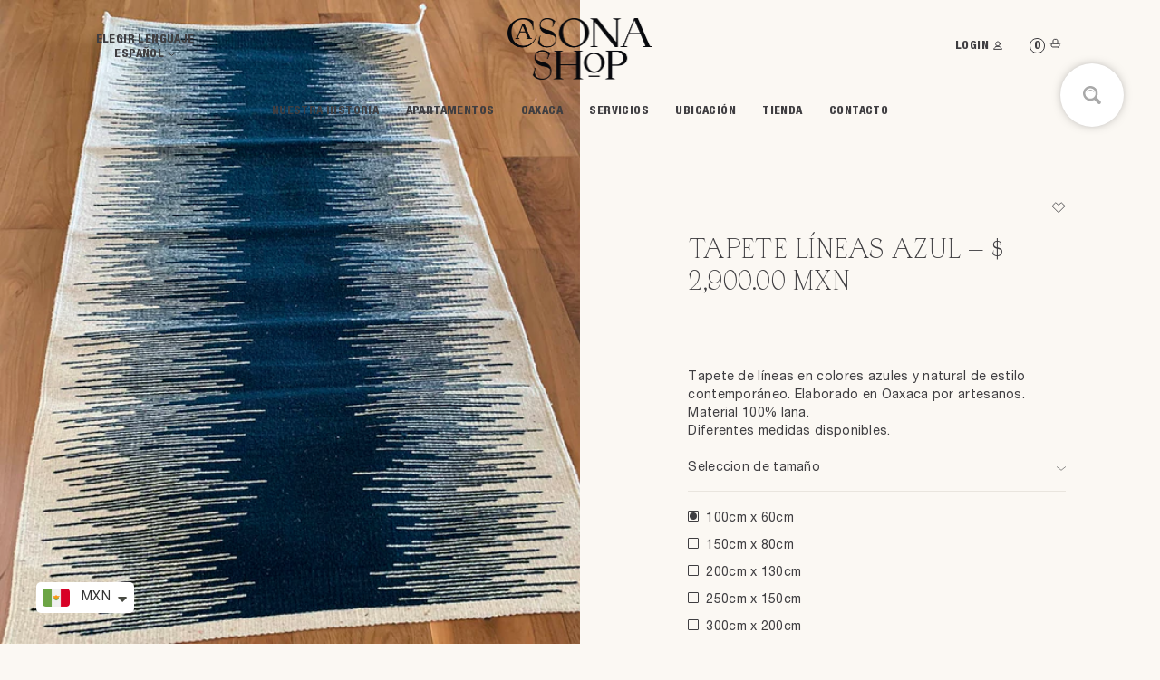

--- FILE ---
content_type: text/html; charset=utf-8
request_url: https://shop.casonasoledad.com/products/tapete-lineas-azul
body_size: 47436
content:
<!doctype html>
<html class="no-js" lang="es">
<head>
  <meta charset="utf-8">
  <meta http-equiv="X-UA-Compatible" content="IE=edge,chrome=1">
  <meta name="viewport" content="width=device-width,initial-scale=1">
  <meta name="theme-color" content="#3a3a3a"><link rel="canonical" href="https://shop.casonasoledad.com/products/tapete-lineas-azul"><link rel="shortcut icon" href="//shop.casonasoledad.com/cdn/shop/files/favicon-1_32x32.png?v=1614355256" type="image/png"><title>Tapete Líneas Azul
&ndash; Casona Shop</title><meta name="description" content="Tapete de líneas en colores azules y natural de estilo contemporáneo. Elaborado en Oaxaca por artesanos. Material 100% lana. Diferentes medidas disponibles."><!-- /snippets/social-meta-tags.liquid -->




<meta property="og:site_name" content="Casona Shop">
<meta property="og:url" content="https://shop.casonasoledad.com/products/tapete-lineas-azul">
<meta property="og:title" content="Tapete Líneas Azul">
<meta property="og:type" content="product">
<meta property="og:description" content="Tapete de líneas en colores azules y natural de estilo contemporáneo. Elaborado en Oaxaca por artesanos. Material 100% lana. Diferentes medidas disponibles.">

  <meta property="og:price:amount" content="2,900.00">
  <meta property="og:price:currency" content="MXN">

<meta property="og:image" content="http://shop.casonasoledad.com/cdn/shop/products/tapeteazullineas2_1200x1200.jpg?v=1603753641"><meta property="og:image" content="http://shop.casonasoledad.com/cdn/shop/products/tapeteazullineas3_1200x1200.jpg?v=1603753641"><meta property="og:image" content="http://shop.casonasoledad.com/cdn/shop/products/tapeteazullineas1_1200x1200.jpg?v=1603753641">
<meta property="og:image:secure_url" content="https://shop.casonasoledad.com/cdn/shop/products/tapeteazullineas2_1200x1200.jpg?v=1603753641"><meta property="og:image:secure_url" content="https://shop.casonasoledad.com/cdn/shop/products/tapeteazullineas3_1200x1200.jpg?v=1603753641"><meta property="og:image:secure_url" content="https://shop.casonasoledad.com/cdn/shop/products/tapeteazullineas1_1200x1200.jpg?v=1603753641">


<meta name="twitter:card" content="summary_large_image">
<meta name="twitter:title" content="Tapete Líneas Azul">
<meta name="twitter:description" content="Tapete de líneas en colores azules y natural de estilo contemporáneo. Elaborado en Oaxaca por artesanos. Material 100% lana. Diferentes medidas disponibles.">


  <link href="//shop.casonasoledad.com/cdn/shop/t/10/assets/theme.scss.css?v=95267485884628305191759332842" rel="stylesheet" type="text/css" media="all" />
  <link href="//shop.casonasoledad.com/cdn/shop/t/10/assets/style.css?v=90347676899369031689380441" rel="stylesheet" type="text/css" media="all" />
  <style type="text/css">
    .shopify-challenge__container{
      padding-top: 15rem;
      padding-bottom: 9.5rem;
    }
  </style>
  <script>
    var theme = {
      breakpoints: {
        medium: 750,
        large: 990,
        widescreen: 1400
      },
      strings: {
        addToCart: "Añadir al carrito",
        soldOut: "Agotado",
        unavailable: "No disponible",
        regularPrice: "Precio habitual",
        salePrice: "Precio de venta",
        sale: "Oferta",
        fromLowestPrice: "de [price]",
        vendor: "Proveedor",
        showMore: "Ver más",
        showLess: "Mostrar menos",
        searchFor: "Buscar",
        addressError: "No se puede encontrar esa dirección",
        addressNoResults: "No results for that address",
        addressQueryLimit: "Se ha excedido el límite de uso de la API de Google . Considere la posibilidad de actualizar a un \u003ca href=\"https:\/\/developers.google.com\/maps\/premium\/usage-limits\"\u003ePlan Premium\u003c\/a\u003e.",
        authError: "Hubo un problema de autenticación con su cuenta de Google Maps.",
        newWindow: "Abre en una nueva ventana.",
        external: "Abre sitio externo.",
        newWindowExternal: "Abre sitio externo externo en una nueva ventana.",
        removeLabel: "Eliminar [product]",
        update: "Actualizar carrito",
        quantity: "Cantidad",
        discountedTotal: "Descuento total",
        regularTotal: "Precio regular total",
        priceColumn: "Ver la columna de Precio para detalles del descuento.",
        quantityMinimumMessage: "La cantidad debe ser 1 o más",
        cartError: "Se ha producido un error al actualizar tu carrito. Vuelve a intentarlo.",
        removedItemMessage: "Eliminó \u003cspan class=\"cart__removed-product-details\"\u003e([quantity]) [link]\u003c\/span\u003e de tu carrito de compra.",
        unitPrice: "Precio unitario",
        unitPriceSeparator: "por",
        oneCartCount: "1 artículo",
        otherCartCount: "[count] artículos",
        quantityLabel: "Cantidad: [count]",
        products: "Productos",
        loading: "Cargando",
        number_of_results: "[result_number] de [results_count]",
        number_of_results_found: "[results_count] resultados encontrados",
        one_result_found: "1 resultado encontrado"
      },
      moneyFormat: "\u003cspan class=money\u003e$ {{amount}}\u003c\/span\u003e",
      moneyFormatWithCurrency: "\u003cspan class=money\u003e$ {{amount}} MXN\u003c\/span\u003e",
      settings: {
        predictiveSearchEnabled: true,
        predictiveSearchShowPrice: false,
        predictiveSearchShowVendor: false
      }
    }

    document.documentElement.className = document.documentElement.className.replace('no-js', 'js');
  </script><script src="//shop.casonasoledad.com/cdn/shop/t/10/assets/jquery.min.js?v=136821332013069366811688087960"></script>
  <script src="//shop.casonasoledad.com/cdn/shop/t/10/assets/lazysizes.js?v=94224023136283657951688087961" async="async"></script>
  <script src="//shop.casonasoledad.com/cdn/shop/t/10/assets/vendor.js?v=85833464202832145531688087959" defer="defer"></script>
  <script src="//shop.casonasoledad.com/cdn/shop/t/10/assets/theme.js?v=36770801938333166301688087954" defer="defer"></script>

  <script>window.performance && window.performance.mark && window.performance.mark('shopify.content_for_header.start');</script><meta name="google-site-verification" content="PiEkRn26bfLilUv8SjEqz0W0tqjEhrYlZeDFoO-7sxM">
<meta name="facebook-domain-verification" content="v84068dbvn5lt6f07b6urh1dbb8enx">
<meta name="facebook-domain-verification" content="tjr4mxkwnhab56cmfxs8gj7jae379x">
<meta id="shopify-digital-wallet" name="shopify-digital-wallet" content="/43178950823/digital_wallets/dialog">
<meta name="shopify-checkout-api-token" content="bd6b70da4cdbaa6a5e36af0521a040b9">
<meta id="in-context-paypal-metadata" data-shop-id="43178950823" data-venmo-supported="false" data-environment="production" data-locale="es_ES" data-paypal-v4="true" data-currency="MXN">
<link rel="alternate" hreflang="x-default" href="https://shop.casonasoledad.com/products/tapete-lineas-azul">
<link rel="alternate" hreflang="es" href="https://shop.casonasoledad.com/products/tapete-lineas-azul">
<link rel="alternate" hreflang="en" href="https://shop.casonasoledad.com/en/products/tapete-lineas-azul">
<link rel="alternate" type="application/json+oembed" href="https://shop.casonasoledad.com/products/tapete-lineas-azul.oembed">
<script async="async" src="/checkouts/internal/preloads.js?locale=es-MX"></script>
<script id="shopify-features" type="application/json">{"accessToken":"bd6b70da4cdbaa6a5e36af0521a040b9","betas":["rich-media-storefront-analytics"],"domain":"shop.casonasoledad.com","predictiveSearch":true,"shopId":43178950823,"locale":"es"}</script>
<script>var Shopify = Shopify || {};
Shopify.shop = "casona-soledad.myshopify.com";
Shopify.locale = "es";
Shopify.currency = {"active":"MXN","rate":"1.0"};
Shopify.country = "MX";
Shopify.theme = {"name":"casona-soledad-shopify\/master","id":137746809046,"schema_name":"Debut","schema_version":"16.7.1","theme_store_id":null,"role":"main"};
Shopify.theme.handle = "null";
Shopify.theme.style = {"id":null,"handle":null};
Shopify.cdnHost = "shop.casonasoledad.com/cdn";
Shopify.routes = Shopify.routes || {};
Shopify.routes.root = "/";</script>
<script type="module">!function(o){(o.Shopify=o.Shopify||{}).modules=!0}(window);</script>
<script>!function(o){function n(){var o=[];function n(){o.push(Array.prototype.slice.apply(arguments))}return n.q=o,n}var t=o.Shopify=o.Shopify||{};t.loadFeatures=n(),t.autoloadFeatures=n()}(window);</script>
<script id="shop-js-analytics" type="application/json">{"pageType":"product"}</script>
<script defer="defer" async type="module" src="//shop.casonasoledad.com/cdn/shopifycloud/shop-js/modules/v2/client.init-shop-cart-sync_BauuRneq.es.esm.js"></script>
<script defer="defer" async type="module" src="//shop.casonasoledad.com/cdn/shopifycloud/shop-js/modules/v2/chunk.common_JQpvZAPo.esm.js"></script>
<script defer="defer" async type="module" src="//shop.casonasoledad.com/cdn/shopifycloud/shop-js/modules/v2/chunk.modal_Cc_JA9bg.esm.js"></script>
<script type="module">
  await import("//shop.casonasoledad.com/cdn/shopifycloud/shop-js/modules/v2/client.init-shop-cart-sync_BauuRneq.es.esm.js");
await import("//shop.casonasoledad.com/cdn/shopifycloud/shop-js/modules/v2/chunk.common_JQpvZAPo.esm.js");
await import("//shop.casonasoledad.com/cdn/shopifycloud/shop-js/modules/v2/chunk.modal_Cc_JA9bg.esm.js");

  window.Shopify.SignInWithShop?.initShopCartSync?.({"fedCMEnabled":true,"windoidEnabled":true});

</script>
<script>(function() {
  var isLoaded = false;
  function asyncLoad() {
    if (isLoaded) return;
    isLoaded = true;
    var urls = ["https:\/\/cdn1.stamped.io\/files\/widget.min.js?shop=casona-soledad.myshopify.com","https:\/\/assets.smartwishlist.webmarked.net\/static\/v6\/smartwishlist.js?shop=casona-soledad.myshopify.com","https:\/\/easy-image-mapper.herokuapp.com\/main.min.js?shop=casona-soledad.myshopify.com","https:\/\/shop.casonasoledad.com\/apps\/giraffly-trust\/trust-worker-159092ff38641ca6fdfa3f44317779224a815d2e.js?v=20210416235229\u0026shop=casona-soledad.myshopify.com","https:\/\/shipping-bar.conversionbear.com\/script?app=shipping_bar\u0026shop=casona-soledad.myshopify.com","https:\/\/static2.rapidsearch.dev\/resultpage.js?shop=casona-soledad.myshopify.com","https:\/\/services.nofraud.com\/js\/device.js?shop=casona-soledad.myshopify.com","https:\/\/cdn.shopify.com\/s\/files\/1\/0449\/2568\/1820\/t\/4\/assets\/booster_currency.js?v=1624978055\u0026shop=casona-soledad.myshopify.com","https:\/\/cdn.shopify.com\/s\/files\/1\/0449\/2568\/1820\/t\/4\/assets\/booster_currency.js?v=1624978055\u0026shop=casona-soledad.myshopify.com"];
    for (var i = 0; i < urls.length; i++) {
      var s = document.createElement('script');
      s.type = 'text/javascript';
      s.async = true;
      s.src = urls[i];
      var x = document.getElementsByTagName('script')[0];
      x.parentNode.insertBefore(s, x);
    }
  };
  if(window.attachEvent) {
    window.attachEvent('onload', asyncLoad);
  } else {
    window.addEventListener('load', asyncLoad, false);
  }
})();</script>
<script id="__st">var __st={"a":43178950823,"offset":-21600,"reqid":"e6d1c285-d69e-4380-9705-f62c54baf1ea-1769620621","pageurl":"shop.casonasoledad.com\/products\/tapete-lineas-azul","u":"13f59839cc7d","p":"product","rtyp":"product","rid":5982369874087};</script>
<script>window.ShopifyPaypalV4VisibilityTracking = true;</script>
<script id="captcha-bootstrap">!function(){'use strict';const t='contact',e='account',n='new_comment',o=[[t,t],['blogs',n],['comments',n],[t,'customer']],c=[[e,'customer_login'],[e,'guest_login'],[e,'recover_customer_password'],[e,'create_customer']],r=t=>t.map((([t,e])=>`form[action*='/${t}']:not([data-nocaptcha='true']) input[name='form_type'][value='${e}']`)).join(','),a=t=>()=>t?[...document.querySelectorAll(t)].map((t=>t.form)):[];function s(){const t=[...o],e=r(t);return a(e)}const i='password',u='form_key',d=['recaptcha-v3-token','g-recaptcha-response','h-captcha-response',i],f=()=>{try{return window.sessionStorage}catch{return}},m='__shopify_v',_=t=>t.elements[u];function p(t,e,n=!1){try{const o=window.sessionStorage,c=JSON.parse(o.getItem(e)),{data:r}=function(t){const{data:e,action:n}=t;return t[m]||n?{data:e,action:n}:{data:t,action:n}}(c);for(const[e,n]of Object.entries(r))t.elements[e]&&(t.elements[e].value=n);n&&o.removeItem(e)}catch(o){console.error('form repopulation failed',{error:o})}}const l='form_type',E='cptcha';function T(t){t.dataset[E]=!0}const w=window,h=w.document,L='Shopify',v='ce_forms',y='captcha';let A=!1;((t,e)=>{const n=(g='f06e6c50-85a8-45c8-87d0-21a2b65856fe',I='https://cdn.shopify.com/shopifycloud/storefront-forms-hcaptcha/ce_storefront_forms_captcha_hcaptcha.v1.5.2.iife.js',D={infoText:'Protegido por hCaptcha',privacyText:'Privacidad',termsText:'Términos'},(t,e,n)=>{const o=w[L][v],c=o.bindForm;if(c)return c(t,g,e,D).then(n);var r;o.q.push([[t,g,e,D],n]),r=I,A||(h.body.append(Object.assign(h.createElement('script'),{id:'captcha-provider',async:!0,src:r})),A=!0)});var g,I,D;w[L]=w[L]||{},w[L][v]=w[L][v]||{},w[L][v].q=[],w[L][y]=w[L][y]||{},w[L][y].protect=function(t,e){n(t,void 0,e),T(t)},Object.freeze(w[L][y]),function(t,e,n,w,h,L){const[v,y,A,g]=function(t,e,n){const i=e?o:[],u=t?c:[],d=[...i,...u],f=r(d),m=r(i),_=r(d.filter((([t,e])=>n.includes(e))));return[a(f),a(m),a(_),s()]}(w,h,L),I=t=>{const e=t.target;return e instanceof HTMLFormElement?e:e&&e.form},D=t=>v().includes(t);t.addEventListener('submit',(t=>{const e=I(t);if(!e)return;const n=D(e)&&!e.dataset.hcaptchaBound&&!e.dataset.recaptchaBound,o=_(e),c=g().includes(e)&&(!o||!o.value);(n||c)&&t.preventDefault(),c&&!n&&(function(t){try{if(!f())return;!function(t){const e=f();if(!e)return;const n=_(t);if(!n)return;const o=n.value;o&&e.removeItem(o)}(t);const e=Array.from(Array(32),(()=>Math.random().toString(36)[2])).join('');!function(t,e){_(t)||t.append(Object.assign(document.createElement('input'),{type:'hidden',name:u})),t.elements[u].value=e}(t,e),function(t,e){const n=f();if(!n)return;const o=[...t.querySelectorAll(`input[type='${i}']`)].map((({name:t})=>t)),c=[...d,...o],r={};for(const[a,s]of new FormData(t).entries())c.includes(a)||(r[a]=s);n.setItem(e,JSON.stringify({[m]:1,action:t.action,data:r}))}(t,e)}catch(e){console.error('failed to persist form',e)}}(e),e.submit())}));const S=(t,e)=>{t&&!t.dataset[E]&&(n(t,e.some((e=>e===t))),T(t))};for(const o of['focusin','change'])t.addEventListener(o,(t=>{const e=I(t);D(e)&&S(e,y())}));const B=e.get('form_key'),M=e.get(l),P=B&&M;t.addEventListener('DOMContentLoaded',(()=>{const t=y();if(P)for(const e of t)e.elements[l].value===M&&p(e,B);[...new Set([...A(),...v().filter((t=>'true'===t.dataset.shopifyCaptcha))])].forEach((e=>S(e,t)))}))}(h,new URLSearchParams(w.location.search),n,t,e,['guest_login'])})(!0,!0)}();</script>
<script integrity="sha256-4kQ18oKyAcykRKYeNunJcIwy7WH5gtpwJnB7kiuLZ1E=" data-source-attribution="shopify.loadfeatures" defer="defer" src="//shop.casonasoledad.com/cdn/shopifycloud/storefront/assets/storefront/load_feature-a0a9edcb.js" crossorigin="anonymous"></script>
<script data-source-attribution="shopify.dynamic_checkout.dynamic.init">var Shopify=Shopify||{};Shopify.PaymentButton=Shopify.PaymentButton||{isStorefrontPortableWallets:!0,init:function(){window.Shopify.PaymentButton.init=function(){};var t=document.createElement("script");t.src="https://shop.casonasoledad.com/cdn/shopifycloud/portable-wallets/latest/portable-wallets.es.js",t.type="module",document.head.appendChild(t)}};
</script>
<script data-source-attribution="shopify.dynamic_checkout.buyer_consent">
  function portableWalletsHideBuyerConsent(e){var t=document.getElementById("shopify-buyer-consent"),n=document.getElementById("shopify-subscription-policy-button");t&&n&&(t.classList.add("hidden"),t.setAttribute("aria-hidden","true"),n.removeEventListener("click",e))}function portableWalletsShowBuyerConsent(e){var t=document.getElementById("shopify-buyer-consent"),n=document.getElementById("shopify-subscription-policy-button");t&&n&&(t.classList.remove("hidden"),t.removeAttribute("aria-hidden"),n.addEventListener("click",e))}window.Shopify?.PaymentButton&&(window.Shopify.PaymentButton.hideBuyerConsent=portableWalletsHideBuyerConsent,window.Shopify.PaymentButton.showBuyerConsent=portableWalletsShowBuyerConsent);
</script>
<script data-source-attribution="shopify.dynamic_checkout.cart.bootstrap">document.addEventListener("DOMContentLoaded",(function(){function t(){return document.querySelector("shopify-accelerated-checkout-cart, shopify-accelerated-checkout")}if(t())Shopify.PaymentButton.init();else{new MutationObserver((function(e,n){t()&&(Shopify.PaymentButton.init(),n.disconnect())})).observe(document.body,{childList:!0,subtree:!0})}}));
</script>
<script id='scb4127' type='text/javascript' async='' src='https://shop.casonasoledad.com/cdn/shopifycloud/privacy-banner/storefront-banner.js'></script><link id="shopify-accelerated-checkout-styles" rel="stylesheet" media="screen" href="https://shop.casonasoledad.com/cdn/shopifycloud/portable-wallets/latest/accelerated-checkout-backwards-compat.css" crossorigin="anonymous">
<style id="shopify-accelerated-checkout-cart">
        #shopify-buyer-consent {
  margin-top: 1em;
  display: inline-block;
  width: 100%;
}

#shopify-buyer-consent.hidden {
  display: none;
}

#shopify-subscription-policy-button {
  background: none;
  border: none;
  padding: 0;
  text-decoration: underline;
  font-size: inherit;
  cursor: pointer;
}

#shopify-subscription-policy-button::before {
  box-shadow: none;
}

      </style>

<script>window.performance && window.performance.mark && window.performance.mark('shopify.content_for_header.end');</script>
  


  <script type="text/javascript">
    window.RapidSearchAdmin = false;
  </script>



  
<!-- BEGIN app block: shopify://apps/judge-me-reviews/blocks/judgeme_core/61ccd3b1-a9f2-4160-9fe9-4fec8413e5d8 --><!-- Start of Judge.me Core -->






<link rel="dns-prefetch" href="https://cdnwidget.judge.me">
<link rel="dns-prefetch" href="https://cdn.judge.me">
<link rel="dns-prefetch" href="https://cdn1.judge.me">
<link rel="dns-prefetch" href="https://api.judge.me">

<script data-cfasync='false' class='jdgm-settings-script'>window.jdgmSettings={"pagination":5,"disable_web_reviews":false,"badge_no_review_text":"Sin reseñas","badge_n_reviews_text":"{{ n }} reseña/reseñas","hide_badge_preview_if_no_reviews":true,"badge_hide_text":false,"enforce_center_preview_badge":false,"widget_title":"Reseñas de Clientes","widget_open_form_text":"Escribir una reseña","widget_close_form_text":"Cancelar reseña","widget_refresh_page_text":"Actualizar página","widget_summary_text":"Basado en {{ number_of_reviews }} reseña/reseñas","widget_no_review_text":"Sé el primero en escribir una reseña","widget_name_field_text":"Nombre","widget_verified_name_field_text":"Nombre Verificado (público)","widget_name_placeholder_text":"Nombre","widget_required_field_error_text":"Este campo es obligatorio.","widget_email_field_text":"Dirección de correo electrónico","widget_verified_email_field_text":"Correo electrónico Verificado (privado, no se puede editar)","widget_email_placeholder_text":"Tu dirección de correo electrónico","widget_email_field_error_text":"Por favor, ingresa una dirección de correo electrónico válida.","widget_rating_field_text":"Calificación","widget_review_title_field_text":"Título de la Reseña","widget_review_title_placeholder_text":"Da un título a tu reseña","widget_review_body_field_text":"Contenido de la reseña","widget_review_body_placeholder_text":"Empieza a escribir aquí...","widget_pictures_field_text":"Imagen/Video (opcional)","widget_submit_review_text":"Enviar Reseña","widget_submit_verified_review_text":"Enviar Reseña Verificada","widget_submit_success_msg_with_auto_publish":"¡Gracias! Por favor, actualiza la página en unos momentos para ver tu reseña. Puedes eliminar o editar tu reseña iniciando sesión en \u003ca href='https://judge.me/login' target='_blank' rel='nofollow noopener'\u003eJudge.me\u003c/a\u003e","widget_submit_success_msg_no_auto_publish":"¡Gracias! Tu reseña se publicará tan pronto como sea aprobada por el administrador de la tienda. Puedes eliminar o editar tu reseña iniciando sesión en \u003ca href='https://judge.me/login' target='_blank' rel='nofollow noopener'\u003eJudge.me\u003c/a\u003e","widget_show_default_reviews_out_of_total_text":"Mostrando {{ n_reviews_shown }} de {{ n_reviews }} reseñas.","widget_show_all_link_text":"Mostrar todas","widget_show_less_link_text":"Mostrar menos","widget_author_said_text":"{{ reviewer_name }} dijo:","widget_days_text":"hace {{ n }} día/días","widget_weeks_text":"hace {{ n }} semana/semanas","widget_months_text":"hace {{ n }} mes/meses","widget_years_text":"hace {{ n }} año/años","widget_yesterday_text":"Ayer","widget_today_text":"Hoy","widget_replied_text":"\u003e\u003e {{ shop_name }} respondió:","widget_read_more_text":"Leer más","widget_reviewer_name_as_initial":"","widget_rating_filter_color":"#fbcd0a","widget_rating_filter_see_all_text":"Ver todas las reseñas","widget_sorting_most_recent_text":"Más Recientes","widget_sorting_highest_rating_text":"Mayor Calificación","widget_sorting_lowest_rating_text":"Menor Calificación","widget_sorting_with_pictures_text":"Solo Imágenes","widget_sorting_most_helpful_text":"Más Útiles","widget_open_question_form_text":"Hacer una pregunta","widget_reviews_subtab_text":"Reseñas","widget_questions_subtab_text":"Preguntas","widget_question_label_text":"Pregunta","widget_answer_label_text":"Respuesta","widget_question_placeholder_text":"Escribe tu pregunta aquí","widget_submit_question_text":"Enviar Pregunta","widget_question_submit_success_text":"¡Gracias por tu pregunta! Te notificaremos una vez que sea respondida.","verified_badge_text":"Verificado","verified_badge_bg_color":"","verified_badge_text_color":"","verified_badge_placement":"left-of-reviewer-name","widget_review_max_height":"","widget_hide_border":false,"widget_social_share":false,"widget_thumb":false,"widget_review_location_show":false,"widget_location_format":"","all_reviews_include_out_of_store_products":true,"all_reviews_out_of_store_text":"(fuera de la tienda)","all_reviews_pagination":100,"all_reviews_product_name_prefix_text":"sobre","enable_review_pictures":true,"enable_question_anwser":false,"widget_theme":"default","review_date_format":"mm/dd/yyyy","default_sort_method":"most-recent","widget_product_reviews_subtab_text":"Reseñas de Productos","widget_shop_reviews_subtab_text":"Reseñas de la Tienda","widget_other_products_reviews_text":"Reseñas para otros productos","widget_store_reviews_subtab_text":"Reseñas de la tienda","widget_no_store_reviews_text":"Esta tienda no ha recibido ninguna reseña todavía","widget_web_restriction_product_reviews_text":"Este producto no ha recibido ninguna reseña todavía","widget_no_items_text":"No se encontraron elementos","widget_show_more_text":"Mostrar más","widget_write_a_store_review_text":"Escribir una Reseña de la Tienda","widget_other_languages_heading":"Reseñas en Otros Idiomas","widget_translate_review_text":"Traducir reseña a {{ language }}","widget_translating_review_text":"Traduciendo...","widget_show_original_translation_text":"Mostrar original ({{ language }})","widget_translate_review_failed_text":"No se pudo traducir la reseña.","widget_translate_review_retry_text":"Reintentar","widget_translate_review_try_again_later_text":"Intentar más tarde","show_product_url_for_grouped_product":false,"widget_sorting_pictures_first_text":"Imágenes Primero","show_pictures_on_all_rev_page_mobile":false,"show_pictures_on_all_rev_page_desktop":false,"floating_tab_hide_mobile_install_preference":false,"floating_tab_button_name":"★ Reseñas","floating_tab_title":"Deja que los clientes hablen por nosotros","floating_tab_button_color":"","floating_tab_button_background_color":"","floating_tab_url":"","floating_tab_url_enabled":false,"floating_tab_tab_style":"text","all_reviews_text_badge_text":"Los clientes nos califican {{ shop.metafields.judgeme.all_reviews_rating | round: 1 }}/5 basado en {{ shop.metafields.judgeme.all_reviews_count }} reseñas.","all_reviews_text_badge_text_branded_style":"{{ shop.metafields.judgeme.all_reviews_rating | round: 1 }} de 5 estrellas basado en {{ shop.metafields.judgeme.all_reviews_count }} reseñas","is_all_reviews_text_badge_a_link":false,"show_stars_for_all_reviews_text_badge":false,"all_reviews_text_badge_url":"","all_reviews_text_style":"branded","all_reviews_text_color_style":"judgeme_brand_color","all_reviews_text_color":"#108474","all_reviews_text_show_jm_brand":true,"featured_carousel_show_header":true,"featured_carousel_title":"Deja que los clientes hablen por nosotros","testimonials_carousel_title":"Los clientes nos dicen","videos_carousel_title":"Historias de clientes reales","cards_carousel_title":"Los clientes nos dicen","featured_carousel_count_text":"de {{ n }} reseñas","featured_carousel_add_link_to_all_reviews_page":false,"featured_carousel_url":"","featured_carousel_show_images":true,"featured_carousel_autoslide_interval":5,"featured_carousel_arrows_on_the_sides":false,"featured_carousel_height":250,"featured_carousel_width":80,"featured_carousel_image_size":0,"featured_carousel_image_height":250,"featured_carousel_arrow_color":"#eeeeee","verified_count_badge_style":"branded","verified_count_badge_orientation":"horizontal","verified_count_badge_color_style":"judgeme_brand_color","verified_count_badge_color":"#108474","is_verified_count_badge_a_link":false,"verified_count_badge_url":"","verified_count_badge_show_jm_brand":true,"widget_rating_preset_default":5,"widget_first_sub_tab":"product-reviews","widget_show_histogram":true,"widget_histogram_use_custom_color":false,"widget_pagination_use_custom_color":false,"widget_star_use_custom_color":false,"widget_verified_badge_use_custom_color":false,"widget_write_review_use_custom_color":false,"picture_reminder_submit_button":"Upload Pictures","enable_review_videos":false,"mute_video_by_default":false,"widget_sorting_videos_first_text":"Videos Primero","widget_review_pending_text":"Pendiente","featured_carousel_items_for_large_screen":3,"social_share_options_order":"Facebook,Twitter","remove_microdata_snippet":false,"disable_json_ld":false,"enable_json_ld_products":false,"preview_badge_show_question_text":false,"preview_badge_no_question_text":"Sin preguntas","preview_badge_n_question_text":"{{ number_of_questions }} pregunta/preguntas","qa_badge_show_icon":false,"qa_badge_position":"same-row","remove_judgeme_branding":false,"widget_add_search_bar":false,"widget_search_bar_placeholder":"Buscar","widget_sorting_verified_only_text":"Solo verificadas","featured_carousel_theme":"default","featured_carousel_show_rating":true,"featured_carousel_show_title":true,"featured_carousel_show_body":true,"featured_carousel_show_date":false,"featured_carousel_show_reviewer":true,"featured_carousel_show_product":false,"featured_carousel_header_background_color":"#108474","featured_carousel_header_text_color":"#ffffff","featured_carousel_name_product_separator":"reviewed","featured_carousel_full_star_background":"#108474","featured_carousel_empty_star_background":"#dadada","featured_carousel_vertical_theme_background":"#f9fafb","featured_carousel_verified_badge_enable":true,"featured_carousel_verified_badge_color":"#108474","featured_carousel_border_style":"round","featured_carousel_review_line_length_limit":3,"featured_carousel_more_reviews_button_text":"Leer más reseñas","featured_carousel_view_product_button_text":"Ver producto","all_reviews_page_load_reviews_on":"scroll","all_reviews_page_load_more_text":"Cargar Más Reseñas","disable_fb_tab_reviews":false,"enable_ajax_cdn_cache":false,"widget_advanced_speed_features":5,"widget_public_name_text":"mostrado públicamente como","default_reviewer_name":"John Smith","default_reviewer_name_has_non_latin":true,"widget_reviewer_anonymous":"Anónimo","medals_widget_title":"Medallas de Reseñas Judge.me","medals_widget_background_color":"#f9fafb","medals_widget_position":"footer_all_pages","medals_widget_border_color":"#f9fafb","medals_widget_verified_text_position":"left","medals_widget_use_monochromatic_version":false,"medals_widget_elements_color":"#108474","show_reviewer_avatar":true,"widget_invalid_yt_video_url_error_text":"No es una URL de video de YouTube","widget_max_length_field_error_text":"Por favor, ingresa no más de {0} caracteres.","widget_show_country_flag":false,"widget_show_collected_via_shop_app":true,"widget_verified_by_shop_badge_style":"light","widget_verified_by_shop_text":"Verificado por la Tienda","widget_show_photo_gallery":false,"widget_load_with_code_splitting":true,"widget_ugc_install_preference":false,"widget_ugc_title":"Hecho por nosotros, Compartido por ti","widget_ugc_subtitle":"Etiquétanos para ver tu imagen destacada en nuestra página","widget_ugc_arrows_color":"#ffffff","widget_ugc_primary_button_text":"Comprar Ahora","widget_ugc_primary_button_background_color":"#108474","widget_ugc_primary_button_text_color":"#ffffff","widget_ugc_primary_button_border_width":"0","widget_ugc_primary_button_border_style":"none","widget_ugc_primary_button_border_color":"#108474","widget_ugc_primary_button_border_radius":"25","widget_ugc_secondary_button_text":"Cargar Más","widget_ugc_secondary_button_background_color":"#ffffff","widget_ugc_secondary_button_text_color":"#108474","widget_ugc_secondary_button_border_width":"2","widget_ugc_secondary_button_border_style":"solid","widget_ugc_secondary_button_border_color":"#108474","widget_ugc_secondary_button_border_radius":"25","widget_ugc_reviews_button_text":"Ver Reseñas","widget_ugc_reviews_button_background_color":"#ffffff","widget_ugc_reviews_button_text_color":"#108474","widget_ugc_reviews_button_border_width":"2","widget_ugc_reviews_button_border_style":"solid","widget_ugc_reviews_button_border_color":"#108474","widget_ugc_reviews_button_border_radius":"25","widget_ugc_reviews_button_link_to":"judgeme-reviews-page","widget_ugc_show_post_date":true,"widget_ugc_max_width":"800","widget_rating_metafield_value_type":true,"widget_primary_color":"#108474","widget_enable_secondary_color":false,"widget_secondary_color":"#edf5f5","widget_summary_average_rating_text":"{{ average_rating }} de 5","widget_media_grid_title":"Fotos y videos de clientes","widget_media_grid_see_more_text":"Ver más","widget_round_style":false,"widget_show_product_medals":true,"widget_verified_by_judgeme_text":"Verificado por Judge.me","widget_show_store_medals":true,"widget_verified_by_judgeme_text_in_store_medals":"Verificado por Judge.me","widget_media_field_exceed_quantity_message":"Lo sentimos, solo podemos aceptar {{ max_media }} para una reseña.","widget_media_field_exceed_limit_message":"{{ file_name }} es demasiado grande, por favor selecciona un {{ media_type }} menor a {{ size_limit }}MB.","widget_review_submitted_text":"¡Reseña Enviada!","widget_question_submitted_text":"¡Pregunta Enviada!","widget_close_form_text_question":"Cancelar","widget_write_your_answer_here_text":"Escribe tu respuesta aquí","widget_enabled_branded_link":true,"widget_show_collected_by_judgeme":true,"widget_reviewer_name_color":"","widget_write_review_text_color":"","widget_write_review_bg_color":"","widget_collected_by_judgeme_text":"recopilado por Judge.me","widget_pagination_type":"standard","widget_load_more_text":"Cargar Más","widget_load_more_color":"#108474","widget_full_review_text":"Reseña Completa","widget_read_more_reviews_text":"Leer Más Reseñas","widget_read_questions_text":"Leer Preguntas","widget_questions_and_answers_text":"Preguntas y Respuestas","widget_verified_by_text":"Verificado por","widget_verified_text":"Verificado","widget_number_of_reviews_text":"{{ number_of_reviews }} reseñas","widget_back_button_text":"Atrás","widget_next_button_text":"Siguiente","widget_custom_forms_filter_button":"Filtros","custom_forms_style":"horizontal","widget_show_review_information":false,"how_reviews_are_collected":"¿Cómo se recopilan las reseñas?","widget_show_review_keywords":false,"widget_gdpr_statement":"Cómo usamos tus datos: Solo te contactaremos sobre la reseña que dejaste, y solo si es necesario. Al enviar tu reseña, aceptas los \u003ca href='https://judge.me/terms' target='_blank' rel='nofollow noopener'\u003etérminos\u003c/a\u003e, \u003ca href='https://judge.me/privacy' target='_blank' rel='nofollow noopener'\u003eprivacidad\u003c/a\u003e y \u003ca href='https://judge.me/content-policy' target='_blank' rel='nofollow noopener'\u003epolíticas de contenido\u003c/a\u003e de Judge.me.","widget_multilingual_sorting_enabled":false,"widget_translate_review_content_enabled":false,"widget_translate_review_content_method":"manual","popup_widget_review_selection":"automatically_with_pictures","popup_widget_round_border_style":true,"popup_widget_show_title":true,"popup_widget_show_body":true,"popup_widget_show_reviewer":false,"popup_widget_show_product":true,"popup_widget_show_pictures":true,"popup_widget_use_review_picture":true,"popup_widget_show_on_home_page":true,"popup_widget_show_on_product_page":true,"popup_widget_show_on_collection_page":true,"popup_widget_show_on_cart_page":true,"popup_widget_position":"bottom_left","popup_widget_first_review_delay":5,"popup_widget_duration":5,"popup_widget_interval":5,"popup_widget_review_count":5,"popup_widget_hide_on_mobile":true,"review_snippet_widget_round_border_style":true,"review_snippet_widget_card_color":"#FFFFFF","review_snippet_widget_slider_arrows_background_color":"#FFFFFF","review_snippet_widget_slider_arrows_color":"#000000","review_snippet_widget_star_color":"#108474","show_product_variant":false,"all_reviews_product_variant_label_text":"Variante: ","widget_show_verified_branding":true,"widget_ai_summary_title":"Los clientes dicen","widget_ai_summary_disclaimer":"Resumen de reseñas impulsado por IA basado en reseñas recientes de clientes","widget_show_ai_summary":false,"widget_show_ai_summary_bg":false,"widget_show_review_title_input":true,"redirect_reviewers_invited_via_email":"review_widget","request_store_review_after_product_review":false,"request_review_other_products_in_order":false,"review_form_color_scheme":"default","review_form_corner_style":"square","review_form_star_color":{},"review_form_text_color":"#333333","review_form_background_color":"#ffffff","review_form_field_background_color":"#fafafa","review_form_button_color":{},"review_form_button_text_color":"#ffffff","review_form_modal_overlay_color":"#000000","review_content_screen_title_text":"¿Cómo calificarías este producto?","review_content_introduction_text":"Nos encantaría que compartieras un poco sobre tu experiencia.","store_review_form_title_text":"¿Cómo calificarías esta tienda?","store_review_form_introduction_text":"Nos encantaría que compartieras un poco sobre tu experiencia.","show_review_guidance_text":true,"one_star_review_guidance_text":"Pobre","five_star_review_guidance_text":"Excelente","customer_information_screen_title_text":"Sobre ti","customer_information_introduction_text":"Por favor, cuéntanos más sobre ti.","custom_questions_screen_title_text":"Tu experiencia en más detalle","custom_questions_introduction_text":"Aquí hay algunas preguntas para ayudarnos a entender más sobre tu experiencia.","review_submitted_screen_title_text":"¡Gracias por tu reseña!","review_submitted_screen_thank_you_text":"La estamos procesando y aparecerá en la tienda pronto.","review_submitted_screen_email_verification_text":"Por favor, confirma tu correo electrónico haciendo clic en el enlace que acabamos de enviarte. Esto nos ayuda a mantener las reseñas auténticas.","review_submitted_request_store_review_text":"¿Te gustaría compartir tu experiencia de compra con nosotros?","review_submitted_review_other_products_text":"¿Te gustaría reseñar estos productos?","store_review_screen_title_text":"¿Te gustaría compartir tu experiencia de compra con nosotros?","store_review_introduction_text":"Valoramos tu opinión y la utilizamos para mejorar. Por favor, comparte cualquier pensamiento o sugerencia que tengas.","reviewer_media_screen_title_picture_text":"Compartir una foto","reviewer_media_introduction_picture_text":"Sube una foto para apoyar tu reseña.","reviewer_media_screen_title_video_text":"Compartir un video","reviewer_media_introduction_video_text":"Sube un video para apoyar tu reseña.","reviewer_media_screen_title_picture_or_video_text":"Compartir una foto o video","reviewer_media_introduction_picture_or_video_text":"Sube una foto o video para apoyar tu reseña.","reviewer_media_youtube_url_text":"Pega tu URL de Youtube aquí","advanced_settings_next_step_button_text":"Siguiente","advanced_settings_close_review_button_text":"Cerrar","modal_write_review_flow":false,"write_review_flow_required_text":"Obligatorio","write_review_flow_privacy_message_text":"Respetamos tu privacidad.","write_review_flow_anonymous_text":"Reseña como anónimo","write_review_flow_visibility_text":"No será visible para otros clientes.","write_review_flow_multiple_selection_help_text":"Selecciona tantos como quieras","write_review_flow_single_selection_help_text":"Selecciona una opción","write_review_flow_required_field_error_text":"Este campo es obligatorio","write_review_flow_invalid_email_error_text":"Por favor ingresa una dirección de correo válida","write_review_flow_max_length_error_text":"Máx. {{ max_length }} caracteres.","write_review_flow_media_upload_text":"\u003cb\u003eHaz clic para subir\u003c/b\u003e o arrastrar y soltar","write_review_flow_gdpr_statement":"Solo te contactaremos sobre tu reseña si es necesario. Al enviar tu reseña, aceptas nuestros \u003ca href='https://judge.me/terms' target='_blank' rel='nofollow noopener'\u003etérminos y condiciones\u003c/a\u003e y \u003ca href='https://judge.me/privacy' target='_blank' rel='nofollow noopener'\u003epolítica de privacidad\u003c/a\u003e.","rating_only_reviews_enabled":false,"show_negative_reviews_help_screen":false,"new_review_flow_help_screen_rating_threshold":3,"negative_review_resolution_screen_title_text":"Cuéntanos más","negative_review_resolution_text":"Tu experiencia es importante para nosotros. Si hubo problemas con tu compra, estamos aquí para ayudar. No dudes en contactarnos, nos encantaría la oportunidad de arreglar las cosas.","negative_review_resolution_button_text":"Contáctanos","negative_review_resolution_proceed_with_review_text":"Deja una reseña","negative_review_resolution_subject":"Problema con la compra de {{ shop_name }}.{{ order_name }}","preview_badge_collection_page_install_status":false,"widget_review_custom_css":"","preview_badge_custom_css":"","preview_badge_stars_count":"5-stars","featured_carousel_custom_css":"","floating_tab_custom_css":"","all_reviews_widget_custom_css":"","medals_widget_custom_css":"","verified_badge_custom_css":"","all_reviews_text_custom_css":"","transparency_badges_collected_via_store_invite":false,"transparency_badges_from_another_provider":false,"transparency_badges_collected_from_store_visitor":false,"transparency_badges_collected_by_verified_review_provider":false,"transparency_badges_earned_reward":false,"transparency_badges_collected_via_store_invite_text":"Reseña recopilada a través de una invitación al negocio","transparency_badges_from_another_provider_text":"Reseña recopilada de otro proveedor","transparency_badges_collected_from_store_visitor_text":"Reseña recopilada de un visitante del negocio","transparency_badges_written_in_google_text":"Reseña escrita en Google","transparency_badges_written_in_etsy_text":"Reseña escrita en Etsy","transparency_badges_written_in_shop_app_text":"Reseña escrita en Shop App","transparency_badges_earned_reward_text":"Reseña ganó una recompensa para una futura compra","product_review_widget_per_page":10,"widget_store_review_label_text":"Reseña de la tienda","checkout_comment_extension_title_on_product_page":"Customer Comments","checkout_comment_extension_num_latest_comment_show":5,"checkout_comment_extension_format":"name_and_timestamp","checkout_comment_customer_name":"last_initial","checkout_comment_comment_notification":true,"preview_badge_collection_page_install_preference":false,"preview_badge_home_page_install_preference":false,"preview_badge_product_page_install_preference":false,"review_widget_install_preference":"","review_carousel_install_preference":false,"floating_reviews_tab_install_preference":"none","verified_reviews_count_badge_install_preference":false,"all_reviews_text_install_preference":false,"review_widget_best_location":false,"judgeme_medals_install_preference":false,"review_widget_revamp_enabled":false,"review_widget_qna_enabled":false,"review_widget_header_theme":"minimal","review_widget_widget_title_enabled":true,"review_widget_header_text_size":"medium","review_widget_header_text_weight":"regular","review_widget_average_rating_style":"compact","review_widget_bar_chart_enabled":true,"review_widget_bar_chart_type":"numbers","review_widget_bar_chart_style":"standard","review_widget_expanded_media_gallery_enabled":false,"review_widget_reviews_section_theme":"standard","review_widget_image_style":"thumbnails","review_widget_review_image_ratio":"square","review_widget_stars_size":"medium","review_widget_verified_badge":"standard_text","review_widget_review_title_text_size":"medium","review_widget_review_text_size":"medium","review_widget_review_text_length":"medium","review_widget_number_of_columns_desktop":3,"review_widget_carousel_transition_speed":5,"review_widget_custom_questions_answers_display":"always","review_widget_button_text_color":"#FFFFFF","review_widget_text_color":"#000000","review_widget_lighter_text_color":"#7B7B7B","review_widget_corner_styling":"soft","review_widget_review_word_singular":"reseña","review_widget_review_word_plural":"reseñas","review_widget_voting_label":"¿Útil?","review_widget_shop_reply_label":"Respuesta de {{ shop_name }}:","review_widget_filters_title":"Filtros","qna_widget_question_word_singular":"Pregunta","qna_widget_question_word_plural":"Preguntas","qna_widget_answer_reply_label":"Respuesta de {{ answerer_name }}:","qna_content_screen_title_text":"Preguntar sobre este producto","qna_widget_question_required_field_error_text":"Por favor, ingrese su pregunta.","qna_widget_flow_gdpr_statement":"Solo te contactaremos sobre tu pregunta si es necesario. Al enviar tu pregunta, aceptas nuestros \u003ca href='https://judge.me/terms' target='_blank' rel='nofollow noopener'\u003etérminos y condiciones\u003c/a\u003e y \u003ca href='https://judge.me/privacy' target='_blank' rel='nofollow noopener'\u003epolítica de privacidad\u003c/a\u003e.","qna_widget_question_submitted_text":"¡Gracias por tu pregunta!","qna_widget_close_form_text_question":"Cerrar","qna_widget_question_submit_success_text":"Te informaremos por correo electrónico cuando te respondamos tu pregunta.","all_reviews_widget_v2025_enabled":false,"all_reviews_widget_v2025_header_theme":"default","all_reviews_widget_v2025_widget_title_enabled":true,"all_reviews_widget_v2025_header_text_size":"medium","all_reviews_widget_v2025_header_text_weight":"regular","all_reviews_widget_v2025_average_rating_style":"compact","all_reviews_widget_v2025_bar_chart_enabled":true,"all_reviews_widget_v2025_bar_chart_type":"numbers","all_reviews_widget_v2025_bar_chart_style":"standard","all_reviews_widget_v2025_expanded_media_gallery_enabled":false,"all_reviews_widget_v2025_show_store_medals":true,"all_reviews_widget_v2025_show_photo_gallery":true,"all_reviews_widget_v2025_show_review_keywords":false,"all_reviews_widget_v2025_show_ai_summary":false,"all_reviews_widget_v2025_show_ai_summary_bg":false,"all_reviews_widget_v2025_add_search_bar":false,"all_reviews_widget_v2025_default_sort_method":"most-recent","all_reviews_widget_v2025_reviews_per_page":10,"all_reviews_widget_v2025_reviews_section_theme":"default","all_reviews_widget_v2025_image_style":"thumbnails","all_reviews_widget_v2025_review_image_ratio":"square","all_reviews_widget_v2025_stars_size":"medium","all_reviews_widget_v2025_verified_badge":"bold_badge","all_reviews_widget_v2025_review_title_text_size":"medium","all_reviews_widget_v2025_review_text_size":"medium","all_reviews_widget_v2025_review_text_length":"medium","all_reviews_widget_v2025_number_of_columns_desktop":3,"all_reviews_widget_v2025_carousel_transition_speed":5,"all_reviews_widget_v2025_custom_questions_answers_display":"always","all_reviews_widget_v2025_show_product_variant":false,"all_reviews_widget_v2025_show_reviewer_avatar":true,"all_reviews_widget_v2025_reviewer_name_as_initial":"","all_reviews_widget_v2025_review_location_show":false,"all_reviews_widget_v2025_location_format":"","all_reviews_widget_v2025_show_country_flag":false,"all_reviews_widget_v2025_verified_by_shop_badge_style":"light","all_reviews_widget_v2025_social_share":false,"all_reviews_widget_v2025_social_share_options_order":"Facebook,Twitter,LinkedIn,Pinterest","all_reviews_widget_v2025_pagination_type":"standard","all_reviews_widget_v2025_button_text_color":"#FFFFFF","all_reviews_widget_v2025_text_color":"#000000","all_reviews_widget_v2025_lighter_text_color":"#7B7B7B","all_reviews_widget_v2025_corner_styling":"soft","all_reviews_widget_v2025_title":"Reseñas de clientes","all_reviews_widget_v2025_ai_summary_title":"Los clientes dicen sobre esta tienda","all_reviews_widget_v2025_no_review_text":"Sé el primero en escribir una reseña","platform":"shopify","branding_url":"https://app.judge.me/reviews","branding_text":"Desarrollado por Judge.me","locale":"en","reply_name":"Casona Shop","widget_version":"3.0","footer":true,"autopublish":true,"review_dates":true,"enable_custom_form":false,"shop_locale":"es","enable_multi_locales_translations":false,"show_review_title_input":true,"review_verification_email_status":"always","can_be_branded":false,"reply_name_text":"Casona Shop"};</script> <style class='jdgm-settings-style'>﻿.jdgm-xx{left:0}:root{--jdgm-primary-color: #108474;--jdgm-secondary-color: rgba(16,132,116,0.1);--jdgm-star-color: #108474;--jdgm-write-review-text-color: white;--jdgm-write-review-bg-color: #108474;--jdgm-paginate-color: #108474;--jdgm-border-radius: 0;--jdgm-reviewer-name-color: #108474}.jdgm-histogram__bar-content{background-color:#108474}.jdgm-rev[data-verified-buyer=true] .jdgm-rev__icon.jdgm-rev__icon:after,.jdgm-rev__buyer-badge.jdgm-rev__buyer-badge{color:white;background-color:#108474}.jdgm-review-widget--small .jdgm-gallery.jdgm-gallery .jdgm-gallery__thumbnail-link:nth-child(8) .jdgm-gallery__thumbnail-wrapper.jdgm-gallery__thumbnail-wrapper:before{content:"Ver más"}@media only screen and (min-width: 768px){.jdgm-gallery.jdgm-gallery .jdgm-gallery__thumbnail-link:nth-child(8) .jdgm-gallery__thumbnail-wrapper.jdgm-gallery__thumbnail-wrapper:before{content:"Ver más"}}.jdgm-prev-badge[data-average-rating='0.00']{display:none !important}.jdgm-author-all-initials{display:none !important}.jdgm-author-last-initial{display:none !important}.jdgm-rev-widg__title{visibility:hidden}.jdgm-rev-widg__summary-text{visibility:hidden}.jdgm-prev-badge__text{visibility:hidden}.jdgm-rev__prod-link-prefix:before{content:'sobre'}.jdgm-rev__variant-label:before{content:'Variante: '}.jdgm-rev__out-of-store-text:before{content:'(fuera de la tienda)'}@media only screen and (min-width: 768px){.jdgm-rev__pics .jdgm-rev_all-rev-page-picture-separator,.jdgm-rev__pics .jdgm-rev__product-picture{display:none}}@media only screen and (max-width: 768px){.jdgm-rev__pics .jdgm-rev_all-rev-page-picture-separator,.jdgm-rev__pics .jdgm-rev__product-picture{display:none}}.jdgm-preview-badge[data-template="product"]{display:none !important}.jdgm-preview-badge[data-template="collection"]{display:none !important}.jdgm-preview-badge[data-template="index"]{display:none !important}.jdgm-review-widget[data-from-snippet="true"]{display:none !important}.jdgm-verified-count-badget[data-from-snippet="true"]{display:none !important}.jdgm-carousel-wrapper[data-from-snippet="true"]{display:none !important}.jdgm-all-reviews-text[data-from-snippet="true"]{display:none !important}.jdgm-medals-section[data-from-snippet="true"]{display:none !important}.jdgm-ugc-media-wrapper[data-from-snippet="true"]{display:none !important}.jdgm-rev__transparency-badge[data-badge-type="review_collected_via_store_invitation"]{display:none !important}.jdgm-rev__transparency-badge[data-badge-type="review_collected_from_another_provider"]{display:none !important}.jdgm-rev__transparency-badge[data-badge-type="review_collected_from_store_visitor"]{display:none !important}.jdgm-rev__transparency-badge[data-badge-type="review_written_in_etsy"]{display:none !important}.jdgm-rev__transparency-badge[data-badge-type="review_written_in_google_business"]{display:none !important}.jdgm-rev__transparency-badge[data-badge-type="review_written_in_shop_app"]{display:none !important}.jdgm-rev__transparency-badge[data-badge-type="review_earned_for_future_purchase"]{display:none !important}.jdgm-review-snippet-widget .jdgm-rev-snippet-widget__cards-container .jdgm-rev-snippet-card{border-radius:8px;background:#fff}.jdgm-review-snippet-widget .jdgm-rev-snippet-widget__cards-container .jdgm-rev-snippet-card__rev-rating .jdgm-star{color:#108474}.jdgm-review-snippet-widget .jdgm-rev-snippet-widget__prev-btn,.jdgm-review-snippet-widget .jdgm-rev-snippet-widget__next-btn{border-radius:50%;background:#fff}.jdgm-review-snippet-widget .jdgm-rev-snippet-widget__prev-btn>svg,.jdgm-review-snippet-widget .jdgm-rev-snippet-widget__next-btn>svg{fill:#000}.jdgm-full-rev-modal.rev-snippet-widget .jm-mfp-container .jm-mfp-content,.jdgm-full-rev-modal.rev-snippet-widget .jm-mfp-container .jdgm-full-rev__icon,.jdgm-full-rev-modal.rev-snippet-widget .jm-mfp-container .jdgm-full-rev__pic-img,.jdgm-full-rev-modal.rev-snippet-widget .jm-mfp-container .jdgm-full-rev__reply{border-radius:8px}.jdgm-full-rev-modal.rev-snippet-widget .jm-mfp-container .jdgm-full-rev[data-verified-buyer="true"] .jdgm-full-rev__icon::after{border-radius:8px}.jdgm-full-rev-modal.rev-snippet-widget .jm-mfp-container .jdgm-full-rev .jdgm-rev__buyer-badge{border-radius:calc( 8px / 2 )}.jdgm-full-rev-modal.rev-snippet-widget .jm-mfp-container .jdgm-full-rev .jdgm-full-rev__replier::before{content:'Casona Shop'}.jdgm-full-rev-modal.rev-snippet-widget .jm-mfp-container .jdgm-full-rev .jdgm-full-rev__product-button{border-radius:calc( 8px * 6 )}
</style> <style class='jdgm-settings-style'></style>

  
  
  
  <style class='jdgm-miracle-styles'>
  @-webkit-keyframes jdgm-spin{0%{-webkit-transform:rotate(0deg);-ms-transform:rotate(0deg);transform:rotate(0deg)}100%{-webkit-transform:rotate(359deg);-ms-transform:rotate(359deg);transform:rotate(359deg)}}@keyframes jdgm-spin{0%{-webkit-transform:rotate(0deg);-ms-transform:rotate(0deg);transform:rotate(0deg)}100%{-webkit-transform:rotate(359deg);-ms-transform:rotate(359deg);transform:rotate(359deg)}}@font-face{font-family:'JudgemeStar';src:url("[data-uri]") format("woff");font-weight:normal;font-style:normal}.jdgm-star{font-family:'JudgemeStar';display:inline !important;text-decoration:none !important;padding:0 4px 0 0 !important;margin:0 !important;font-weight:bold;opacity:1;-webkit-font-smoothing:antialiased;-moz-osx-font-smoothing:grayscale}.jdgm-star:hover{opacity:1}.jdgm-star:last-of-type{padding:0 !important}.jdgm-star.jdgm--on:before{content:"\e000"}.jdgm-star.jdgm--off:before{content:"\e001"}.jdgm-star.jdgm--half:before{content:"\e002"}.jdgm-widget *{margin:0;line-height:1.4;-webkit-box-sizing:border-box;-moz-box-sizing:border-box;box-sizing:border-box;-webkit-overflow-scrolling:touch}.jdgm-hidden{display:none !important;visibility:hidden !important}.jdgm-temp-hidden{display:none}.jdgm-spinner{width:40px;height:40px;margin:auto;border-radius:50%;border-top:2px solid #eee;border-right:2px solid #eee;border-bottom:2px solid #eee;border-left:2px solid #ccc;-webkit-animation:jdgm-spin 0.8s infinite linear;animation:jdgm-spin 0.8s infinite linear}.jdgm-prev-badge{display:block !important}

</style>


  
  
   


<script data-cfasync='false' class='jdgm-script'>
!function(e){window.jdgm=window.jdgm||{},jdgm.CDN_HOST="https://cdnwidget.judge.me/",jdgm.CDN_HOST_ALT="https://cdn2.judge.me/cdn/widget_frontend/",jdgm.API_HOST="https://api.judge.me/",jdgm.CDN_BASE_URL="https://cdn.shopify.com/extensions/019c0578-4a2e-76a7-8598-728e9b942721/judgeme-extensions-322/assets/",
jdgm.docReady=function(d){(e.attachEvent?"complete"===e.readyState:"loading"!==e.readyState)?
setTimeout(d,0):e.addEventListener("DOMContentLoaded",d)},jdgm.loadCSS=function(d,t,o,a){
!o&&jdgm.loadCSS.requestedUrls.indexOf(d)>=0||(jdgm.loadCSS.requestedUrls.push(d),
(a=e.createElement("link")).rel="stylesheet",a.class="jdgm-stylesheet",a.media="nope!",
a.href=d,a.onload=function(){this.media="all",t&&setTimeout(t)},e.body.appendChild(a))},
jdgm.loadCSS.requestedUrls=[],jdgm.loadJS=function(e,d){var t=new XMLHttpRequest;
t.onreadystatechange=function(){4===t.readyState&&(Function(t.response)(),d&&d(t.response))},
t.open("GET",e),t.onerror=function(){if(e.indexOf(jdgm.CDN_HOST)===0&&jdgm.CDN_HOST_ALT!==jdgm.CDN_HOST){var f=e.replace(jdgm.CDN_HOST,jdgm.CDN_HOST_ALT);jdgm.loadJS(f,d)}},t.send()},jdgm.docReady((function(){(window.jdgmLoadCSS||e.querySelectorAll(
".jdgm-widget, .jdgm-all-reviews-page").length>0)&&(jdgmSettings.widget_load_with_code_splitting?
parseFloat(jdgmSettings.widget_version)>=3?jdgm.loadCSS(jdgm.CDN_HOST+"widget_v3/base.css"):
jdgm.loadCSS(jdgm.CDN_HOST+"widget/base.css"):jdgm.loadCSS(jdgm.CDN_HOST+"shopify_v2.css"),
jdgm.loadJS(jdgm.CDN_HOST+"loa"+"der.js"))}))}(document);
</script>
<noscript><link rel="stylesheet" type="text/css" media="all" href="https://cdnwidget.judge.me/shopify_v2.css"></noscript>

<!-- BEGIN app snippet: theme_fix_tags --><script>
  (function() {
    var jdgmThemeFixes = null;
    if (!jdgmThemeFixes) return;
    var thisThemeFix = jdgmThemeFixes[Shopify.theme.id];
    if (!thisThemeFix) return;

    if (thisThemeFix.html) {
      document.addEventListener("DOMContentLoaded", function() {
        var htmlDiv = document.createElement('div');
        htmlDiv.classList.add('jdgm-theme-fix-html');
        htmlDiv.innerHTML = thisThemeFix.html;
        document.body.append(htmlDiv);
      });
    };

    if (thisThemeFix.css) {
      var styleTag = document.createElement('style');
      styleTag.classList.add('jdgm-theme-fix-style');
      styleTag.innerHTML = thisThemeFix.css;
      document.head.append(styleTag);
    };

    if (thisThemeFix.js) {
      var scriptTag = document.createElement('script');
      scriptTag.classList.add('jdgm-theme-fix-script');
      scriptTag.innerHTML = thisThemeFix.js;
      document.head.append(scriptTag);
    };
  })();
</script>
<!-- END app snippet -->
<!-- End of Judge.me Core -->



<!-- END app block --><script src="https://cdn.shopify.com/extensions/019c0578-4a2e-76a7-8598-728e9b942721/judgeme-extensions-322/assets/loader.js" type="text/javascript" defer="defer"></script>
<script src="https://cdn.shopify.com/extensions/a9a32278-85fd-435d-a2e4-15afbc801656/nova-multi-currency-converter-1/assets/nova-cur-app-embed.js" type="text/javascript" defer="defer"></script>
<link href="https://cdn.shopify.com/extensions/a9a32278-85fd-435d-a2e4-15afbc801656/nova-multi-currency-converter-1/assets/nova-cur.css" rel="stylesheet" type="text/css" media="all">
<link href="https://monorail-edge.shopifysvc.com" rel="dns-prefetch">
<script>(function(){if ("sendBeacon" in navigator && "performance" in window) {try {var session_token_from_headers = performance.getEntriesByType('navigation')[0].serverTiming.find(x => x.name == '_s').description;} catch {var session_token_from_headers = undefined;}var session_cookie_matches = document.cookie.match(/_shopify_s=([^;]*)/);var session_token_from_cookie = session_cookie_matches && session_cookie_matches.length === 2 ? session_cookie_matches[1] : "";var session_token = session_token_from_headers || session_token_from_cookie || "";function handle_abandonment_event(e) {var entries = performance.getEntries().filter(function(entry) {return /monorail-edge.shopifysvc.com/.test(entry.name);});if (!window.abandonment_tracked && entries.length === 0) {window.abandonment_tracked = true;var currentMs = Date.now();var navigation_start = performance.timing.navigationStart;var payload = {shop_id: 43178950823,url: window.location.href,navigation_start,duration: currentMs - navigation_start,session_token,page_type: "product"};window.navigator.sendBeacon("https://monorail-edge.shopifysvc.com/v1/produce", JSON.stringify({schema_id: "online_store_buyer_site_abandonment/1.1",payload: payload,metadata: {event_created_at_ms: currentMs,event_sent_at_ms: currentMs}}));}}window.addEventListener('pagehide', handle_abandonment_event);}}());</script>
<script id="web-pixels-manager-setup">(function e(e,d,r,n,o){if(void 0===o&&(o={}),!Boolean(null===(a=null===(i=window.Shopify)||void 0===i?void 0:i.analytics)||void 0===a?void 0:a.replayQueue)){var i,a;window.Shopify=window.Shopify||{};var t=window.Shopify;t.analytics=t.analytics||{};var s=t.analytics;s.replayQueue=[],s.publish=function(e,d,r){return s.replayQueue.push([e,d,r]),!0};try{self.performance.mark("wpm:start")}catch(e){}var l=function(){var e={modern:/Edge?\/(1{2}[4-9]|1[2-9]\d|[2-9]\d{2}|\d{4,})\.\d+(\.\d+|)|Firefox\/(1{2}[4-9]|1[2-9]\d|[2-9]\d{2}|\d{4,})\.\d+(\.\d+|)|Chrom(ium|e)\/(9{2}|\d{3,})\.\d+(\.\d+|)|(Maci|X1{2}).+ Version\/(15\.\d+|(1[6-9]|[2-9]\d|\d{3,})\.\d+)([,.]\d+|)( \(\w+\)|)( Mobile\/\w+|) Safari\/|Chrome.+OPR\/(9{2}|\d{3,})\.\d+\.\d+|(CPU[ +]OS|iPhone[ +]OS|CPU[ +]iPhone|CPU IPhone OS|CPU iPad OS)[ +]+(15[._]\d+|(1[6-9]|[2-9]\d|\d{3,})[._]\d+)([._]\d+|)|Android:?[ /-](13[3-9]|1[4-9]\d|[2-9]\d{2}|\d{4,})(\.\d+|)(\.\d+|)|Android.+Firefox\/(13[5-9]|1[4-9]\d|[2-9]\d{2}|\d{4,})\.\d+(\.\d+|)|Android.+Chrom(ium|e)\/(13[3-9]|1[4-9]\d|[2-9]\d{2}|\d{4,})\.\d+(\.\d+|)|SamsungBrowser\/([2-9]\d|\d{3,})\.\d+/,legacy:/Edge?\/(1[6-9]|[2-9]\d|\d{3,})\.\d+(\.\d+|)|Firefox\/(5[4-9]|[6-9]\d|\d{3,})\.\d+(\.\d+|)|Chrom(ium|e)\/(5[1-9]|[6-9]\d|\d{3,})\.\d+(\.\d+|)([\d.]+$|.*Safari\/(?![\d.]+ Edge\/[\d.]+$))|(Maci|X1{2}).+ Version\/(10\.\d+|(1[1-9]|[2-9]\d|\d{3,})\.\d+)([,.]\d+|)( \(\w+\)|)( Mobile\/\w+|) Safari\/|Chrome.+OPR\/(3[89]|[4-9]\d|\d{3,})\.\d+\.\d+|(CPU[ +]OS|iPhone[ +]OS|CPU[ +]iPhone|CPU IPhone OS|CPU iPad OS)[ +]+(10[._]\d+|(1[1-9]|[2-9]\d|\d{3,})[._]\d+)([._]\d+|)|Android:?[ /-](13[3-9]|1[4-9]\d|[2-9]\d{2}|\d{4,})(\.\d+|)(\.\d+|)|Mobile Safari.+OPR\/([89]\d|\d{3,})\.\d+\.\d+|Android.+Firefox\/(13[5-9]|1[4-9]\d|[2-9]\d{2}|\d{4,})\.\d+(\.\d+|)|Android.+Chrom(ium|e)\/(13[3-9]|1[4-9]\d|[2-9]\d{2}|\d{4,})\.\d+(\.\d+|)|Android.+(UC? ?Browser|UCWEB|U3)[ /]?(15\.([5-9]|\d{2,})|(1[6-9]|[2-9]\d|\d{3,})\.\d+)\.\d+|SamsungBrowser\/(5\.\d+|([6-9]|\d{2,})\.\d+)|Android.+MQ{2}Browser\/(14(\.(9|\d{2,})|)|(1[5-9]|[2-9]\d|\d{3,})(\.\d+|))(\.\d+|)|K[Aa][Ii]OS\/(3\.\d+|([4-9]|\d{2,})\.\d+)(\.\d+|)/},d=e.modern,r=e.legacy,n=navigator.userAgent;return n.match(d)?"modern":n.match(r)?"legacy":"unknown"}(),u="modern"===l?"modern":"legacy",c=(null!=n?n:{modern:"",legacy:""})[u],f=function(e){return[e.baseUrl,"/wpm","/b",e.hashVersion,"modern"===e.buildTarget?"m":"l",".js"].join("")}({baseUrl:d,hashVersion:r,buildTarget:u}),m=function(e){var d=e.version,r=e.bundleTarget,n=e.surface,o=e.pageUrl,i=e.monorailEndpoint;return{emit:function(e){var a=e.status,t=e.errorMsg,s=(new Date).getTime(),l=JSON.stringify({metadata:{event_sent_at_ms:s},events:[{schema_id:"web_pixels_manager_load/3.1",payload:{version:d,bundle_target:r,page_url:o,status:a,surface:n,error_msg:t},metadata:{event_created_at_ms:s}}]});if(!i)return console&&console.warn&&console.warn("[Web Pixels Manager] No Monorail endpoint provided, skipping logging."),!1;try{return self.navigator.sendBeacon.bind(self.navigator)(i,l)}catch(e){}var u=new XMLHttpRequest;try{return u.open("POST",i,!0),u.setRequestHeader("Content-Type","text/plain"),u.send(l),!0}catch(e){return console&&console.warn&&console.warn("[Web Pixels Manager] Got an unhandled error while logging to Monorail."),!1}}}}({version:r,bundleTarget:l,surface:e.surface,pageUrl:self.location.href,monorailEndpoint:e.monorailEndpoint});try{o.browserTarget=l,function(e){var d=e.src,r=e.async,n=void 0===r||r,o=e.onload,i=e.onerror,a=e.sri,t=e.scriptDataAttributes,s=void 0===t?{}:t,l=document.createElement("script"),u=document.querySelector("head"),c=document.querySelector("body");if(l.async=n,l.src=d,a&&(l.integrity=a,l.crossOrigin="anonymous"),s)for(var f in s)if(Object.prototype.hasOwnProperty.call(s,f))try{l.dataset[f]=s[f]}catch(e){}if(o&&l.addEventListener("load",o),i&&l.addEventListener("error",i),u)u.appendChild(l);else{if(!c)throw new Error("Did not find a head or body element to append the script");c.appendChild(l)}}({src:f,async:!0,onload:function(){if(!function(){var e,d;return Boolean(null===(d=null===(e=window.Shopify)||void 0===e?void 0:e.analytics)||void 0===d?void 0:d.initialized)}()){var d=window.webPixelsManager.init(e)||void 0;if(d){var r=window.Shopify.analytics;r.replayQueue.forEach((function(e){var r=e[0],n=e[1],o=e[2];d.publishCustomEvent(r,n,o)})),r.replayQueue=[],r.publish=d.publishCustomEvent,r.visitor=d.visitor,r.initialized=!0}}},onerror:function(){return m.emit({status:"failed",errorMsg:"".concat(f," has failed to load")})},sri:function(e){var d=/^sha384-[A-Za-z0-9+/=]+$/;return"string"==typeof e&&d.test(e)}(c)?c:"",scriptDataAttributes:o}),m.emit({status:"loading"})}catch(e){m.emit({status:"failed",errorMsg:(null==e?void 0:e.message)||"Unknown error"})}}})({shopId: 43178950823,storefrontBaseUrl: "https://shop.casonasoledad.com",extensionsBaseUrl: "https://extensions.shopifycdn.com/cdn/shopifycloud/web-pixels-manager",monorailEndpoint: "https://monorail-edge.shopifysvc.com/unstable/produce_batch",surface: "storefront-renderer",enabledBetaFlags: ["2dca8a86"],webPixelsConfigList: [{"id":"961085654","configuration":"{\"webPixelName\":\"Judge.me\"}","eventPayloadVersion":"v1","runtimeContext":"STRICT","scriptVersion":"34ad157958823915625854214640f0bf","type":"APP","apiClientId":683015,"privacyPurposes":["ANALYTICS"],"dataSharingAdjustments":{"protectedCustomerApprovalScopes":["read_customer_email","read_customer_name","read_customer_personal_data","read_customer_phone"]}},{"id":"924778710","configuration":"{\"storeId\":\"casona-soledad.myshopify.com\"}","eventPayloadVersion":"v1","runtimeContext":"STRICT","scriptVersion":"e7ff4835c2df0be089f361b898b8b040","type":"APP","apiClientId":3440817,"privacyPurposes":["ANALYTICS"],"dataSharingAdjustments":{"protectedCustomerApprovalScopes":["read_customer_personal_data"]}},{"id":"474710230","configuration":"{\"config\":\"{\\\"pixel_id\\\":\\\"G-SDH6GX7VGL\\\",\\\"target_country\\\":\\\"MX\\\",\\\"gtag_events\\\":[{\\\"type\\\":\\\"begin_checkout\\\",\\\"action_label\\\":\\\"G-SDH6GX7VGL\\\"},{\\\"type\\\":\\\"search\\\",\\\"action_label\\\":\\\"G-SDH6GX7VGL\\\"},{\\\"type\\\":\\\"view_item\\\",\\\"action_label\\\":[\\\"G-SDH6GX7VGL\\\",\\\"MC-QLM4C9MHZH\\\"]},{\\\"type\\\":\\\"purchase\\\",\\\"action_label\\\":[\\\"G-SDH6GX7VGL\\\",\\\"MC-QLM4C9MHZH\\\"]},{\\\"type\\\":\\\"page_view\\\",\\\"action_label\\\":[\\\"G-SDH6GX7VGL\\\",\\\"MC-QLM4C9MHZH\\\"]},{\\\"type\\\":\\\"add_payment_info\\\",\\\"action_label\\\":\\\"G-SDH6GX7VGL\\\"},{\\\"type\\\":\\\"add_to_cart\\\",\\\"action_label\\\":\\\"G-SDH6GX7VGL\\\"}],\\\"enable_monitoring_mode\\\":false}\"}","eventPayloadVersion":"v1","runtimeContext":"OPEN","scriptVersion":"b2a88bafab3e21179ed38636efcd8a93","type":"APP","apiClientId":1780363,"privacyPurposes":[],"dataSharingAdjustments":{"protectedCustomerApprovalScopes":["read_customer_address","read_customer_email","read_customer_name","read_customer_personal_data","read_customer_phone"]}},{"id":"133333206","configuration":"{\"pixel_id\":\"932948950845964\",\"pixel_type\":\"facebook_pixel\",\"metaapp_system_user_token\":\"-\"}","eventPayloadVersion":"v1","runtimeContext":"OPEN","scriptVersion":"ca16bc87fe92b6042fbaa3acc2fbdaa6","type":"APP","apiClientId":2329312,"privacyPurposes":["ANALYTICS","MARKETING","SALE_OF_DATA"],"dataSharingAdjustments":{"protectedCustomerApprovalScopes":["read_customer_address","read_customer_email","read_customer_name","read_customer_personal_data","read_customer_phone"]}},{"id":"shopify-app-pixel","configuration":"{}","eventPayloadVersion":"v1","runtimeContext":"STRICT","scriptVersion":"0450","apiClientId":"shopify-pixel","type":"APP","privacyPurposes":["ANALYTICS","MARKETING"]},{"id":"shopify-custom-pixel","eventPayloadVersion":"v1","runtimeContext":"LAX","scriptVersion":"0450","apiClientId":"shopify-pixel","type":"CUSTOM","privacyPurposes":["ANALYTICS","MARKETING"]}],isMerchantRequest: false,initData: {"shop":{"name":"Casona Shop","paymentSettings":{"currencyCode":"MXN"},"myshopifyDomain":"casona-soledad.myshopify.com","countryCode":"MX","storefrontUrl":"https:\/\/shop.casonasoledad.com"},"customer":null,"cart":null,"checkout":null,"productVariants":[{"price":{"amount":2900.0,"currencyCode":"MXN"},"product":{"title":"Tapete Líneas Azul","vendor":"Arte Zapoteco","id":"5982369874087","untranslatedTitle":"Tapete Líneas Azul","url":"\/products\/tapete-lineas-azul","type":""},"id":"37233169301671","image":{"src":"\/\/shop.casonasoledad.com\/cdn\/shop\/products\/tapeteazullineas2.jpg?v=1603753641"},"sku":"","title":"100cm x 60cm","untranslatedTitle":"100cm x 60cm"},{"price":{"amount":3900.0,"currencyCode":"MXN"},"product":{"title":"Tapete Líneas Azul","vendor":"Arte Zapoteco","id":"5982369874087","untranslatedTitle":"Tapete Líneas Azul","url":"\/products\/tapete-lineas-azul","type":""},"id":"37233169334439","image":{"src":"\/\/shop.casonasoledad.com\/cdn\/shop\/products\/tapeteazullineas2.jpg?v=1603753641"},"sku":"","title":"150cm x 80cm","untranslatedTitle":"150cm x 80cm"},{"price":{"amount":11900.0,"currencyCode":"MXN"},"product":{"title":"Tapete Líneas Azul","vendor":"Arte Zapoteco","id":"5982369874087","untranslatedTitle":"Tapete Líneas Azul","url":"\/products\/tapete-lineas-azul","type":""},"id":"37233169367207","image":{"src":"\/\/shop.casonasoledad.com\/cdn\/shop\/products\/tapeteazullineas2.jpg?v=1603753641"},"sku":"","title":"200cm x 130cm","untranslatedTitle":"200cm x 130cm"},{"price":{"amount":16400.0,"currencyCode":"MXN"},"product":{"title":"Tapete Líneas Azul","vendor":"Arte Zapoteco","id":"5982369874087","untranslatedTitle":"Tapete Líneas Azul","url":"\/products\/tapete-lineas-azul","type":""},"id":"37233169399975","image":{"src":"\/\/shop.casonasoledad.com\/cdn\/shop\/products\/tapeteazullineas2.jpg?v=1603753641"},"sku":"","title":"250cm x 150cm","untranslatedTitle":"250cm x 150cm"},{"price":{"amount":21000.0,"currencyCode":"MXN"},"product":{"title":"Tapete Líneas Azul","vendor":"Arte Zapoteco","id":"5982369874087","untranslatedTitle":"Tapete Líneas Azul","url":"\/products\/tapete-lineas-azul","type":""},"id":"37233169432743","image":{"src":"\/\/shop.casonasoledad.com\/cdn\/shop\/products\/tapeteazullineas2.jpg?v=1603753641"},"sku":"","title":"300cm x 200cm","untranslatedTitle":"300cm x 200cm"}],"purchasingCompany":null},},"https://shop.casonasoledad.com/cdn","fcfee988w5aeb613cpc8e4bc33m6693e112",{"modern":"","legacy":""},{"shopId":"43178950823","storefrontBaseUrl":"https:\/\/shop.casonasoledad.com","extensionBaseUrl":"https:\/\/extensions.shopifycdn.com\/cdn\/shopifycloud\/web-pixels-manager","surface":"storefront-renderer","enabledBetaFlags":"[\"2dca8a86\"]","isMerchantRequest":"false","hashVersion":"fcfee988w5aeb613cpc8e4bc33m6693e112","publish":"custom","events":"[[\"page_viewed\",{}],[\"product_viewed\",{\"productVariant\":{\"price\":{\"amount\":2900.0,\"currencyCode\":\"MXN\"},\"product\":{\"title\":\"Tapete Líneas Azul\",\"vendor\":\"Arte Zapoteco\",\"id\":\"5982369874087\",\"untranslatedTitle\":\"Tapete Líneas Azul\",\"url\":\"\/products\/tapete-lineas-azul\",\"type\":\"\"},\"id\":\"37233169301671\",\"image\":{\"src\":\"\/\/shop.casonasoledad.com\/cdn\/shop\/products\/tapeteazullineas2.jpg?v=1603753641\"},\"sku\":\"\",\"title\":\"100cm x 60cm\",\"untranslatedTitle\":\"100cm x 60cm\"}}]]"});</script><script>
  window.ShopifyAnalytics = window.ShopifyAnalytics || {};
  window.ShopifyAnalytics.meta = window.ShopifyAnalytics.meta || {};
  window.ShopifyAnalytics.meta.currency = 'MXN';
  var meta = {"product":{"id":5982369874087,"gid":"gid:\/\/shopify\/Product\/5982369874087","vendor":"Arte Zapoteco","type":"","handle":"tapete-lineas-azul","variants":[{"id":37233169301671,"price":290000,"name":"Tapete Líneas Azul - 100cm x 60cm","public_title":"100cm x 60cm","sku":""},{"id":37233169334439,"price":390000,"name":"Tapete Líneas Azul - 150cm x 80cm","public_title":"150cm x 80cm","sku":""},{"id":37233169367207,"price":1190000,"name":"Tapete Líneas Azul - 200cm x 130cm","public_title":"200cm x 130cm","sku":""},{"id":37233169399975,"price":1640000,"name":"Tapete Líneas Azul - 250cm x 150cm","public_title":"250cm x 150cm","sku":""},{"id":37233169432743,"price":2100000,"name":"Tapete Líneas Azul - 300cm x 200cm","public_title":"300cm x 200cm","sku":""}],"remote":false},"page":{"pageType":"product","resourceType":"product","resourceId":5982369874087,"requestId":"e6d1c285-d69e-4380-9705-f62c54baf1ea-1769620621"}};
  for (var attr in meta) {
    window.ShopifyAnalytics.meta[attr] = meta[attr];
  }
</script>
<script class="analytics">
  (function () {
    var customDocumentWrite = function(content) {
      var jquery = null;

      if (window.jQuery) {
        jquery = window.jQuery;
      } else if (window.Checkout && window.Checkout.$) {
        jquery = window.Checkout.$;
      }

      if (jquery) {
        jquery('body').append(content);
      }
    };

    var hasLoggedConversion = function(token) {
      if (token) {
        return document.cookie.indexOf('loggedConversion=' + token) !== -1;
      }
      return false;
    }

    var setCookieIfConversion = function(token) {
      if (token) {
        var twoMonthsFromNow = new Date(Date.now());
        twoMonthsFromNow.setMonth(twoMonthsFromNow.getMonth() + 2);

        document.cookie = 'loggedConversion=' + token + '; expires=' + twoMonthsFromNow;
      }
    }

    var trekkie = window.ShopifyAnalytics.lib = window.trekkie = window.trekkie || [];
    if (trekkie.integrations) {
      return;
    }
    trekkie.methods = [
      'identify',
      'page',
      'ready',
      'track',
      'trackForm',
      'trackLink'
    ];
    trekkie.factory = function(method) {
      return function() {
        var args = Array.prototype.slice.call(arguments);
        args.unshift(method);
        trekkie.push(args);
        return trekkie;
      };
    };
    for (var i = 0; i < trekkie.methods.length; i++) {
      var key = trekkie.methods[i];
      trekkie[key] = trekkie.factory(key);
    }
    trekkie.load = function(config) {
      trekkie.config = config || {};
      trekkie.config.initialDocumentCookie = document.cookie;
      var first = document.getElementsByTagName('script')[0];
      var script = document.createElement('script');
      script.type = 'text/javascript';
      script.onerror = function(e) {
        var scriptFallback = document.createElement('script');
        scriptFallback.type = 'text/javascript';
        scriptFallback.onerror = function(error) {
                var Monorail = {
      produce: function produce(monorailDomain, schemaId, payload) {
        var currentMs = new Date().getTime();
        var event = {
          schema_id: schemaId,
          payload: payload,
          metadata: {
            event_created_at_ms: currentMs,
            event_sent_at_ms: currentMs
          }
        };
        return Monorail.sendRequest("https://" + monorailDomain + "/v1/produce", JSON.stringify(event));
      },
      sendRequest: function sendRequest(endpointUrl, payload) {
        // Try the sendBeacon API
        if (window && window.navigator && typeof window.navigator.sendBeacon === 'function' && typeof window.Blob === 'function' && !Monorail.isIos12()) {
          var blobData = new window.Blob([payload], {
            type: 'text/plain'
          });

          if (window.navigator.sendBeacon(endpointUrl, blobData)) {
            return true;
          } // sendBeacon was not successful

        } // XHR beacon

        var xhr = new XMLHttpRequest();

        try {
          xhr.open('POST', endpointUrl);
          xhr.setRequestHeader('Content-Type', 'text/plain');
          xhr.send(payload);
        } catch (e) {
          console.log(e);
        }

        return false;
      },
      isIos12: function isIos12() {
        return window.navigator.userAgent.lastIndexOf('iPhone; CPU iPhone OS 12_') !== -1 || window.navigator.userAgent.lastIndexOf('iPad; CPU OS 12_') !== -1;
      }
    };
    Monorail.produce('monorail-edge.shopifysvc.com',
      'trekkie_storefront_load_errors/1.1',
      {shop_id: 43178950823,
      theme_id: 137746809046,
      app_name: "storefront",
      context_url: window.location.href,
      source_url: "//shop.casonasoledad.com/cdn/s/trekkie.storefront.a804e9514e4efded663580eddd6991fcc12b5451.min.js"});

        };
        scriptFallback.async = true;
        scriptFallback.src = '//shop.casonasoledad.com/cdn/s/trekkie.storefront.a804e9514e4efded663580eddd6991fcc12b5451.min.js';
        first.parentNode.insertBefore(scriptFallback, first);
      };
      script.async = true;
      script.src = '//shop.casonasoledad.com/cdn/s/trekkie.storefront.a804e9514e4efded663580eddd6991fcc12b5451.min.js';
      first.parentNode.insertBefore(script, first);
    };
    trekkie.load(
      {"Trekkie":{"appName":"storefront","development":false,"defaultAttributes":{"shopId":43178950823,"isMerchantRequest":null,"themeId":137746809046,"themeCityHash":"3264399094227005293","contentLanguage":"es","currency":"MXN","eventMetadataId":"cb94d934-02ed-4805-8ccc-de6a16509bf9"},"isServerSideCookieWritingEnabled":true,"monorailRegion":"shop_domain","enabledBetaFlags":["65f19447","b5387b81"]},"Session Attribution":{},"S2S":{"facebookCapiEnabled":false,"source":"trekkie-storefront-renderer","apiClientId":580111}}
    );

    var loaded = false;
    trekkie.ready(function() {
      if (loaded) return;
      loaded = true;

      window.ShopifyAnalytics.lib = window.trekkie;

      var originalDocumentWrite = document.write;
      document.write = customDocumentWrite;
      try { window.ShopifyAnalytics.merchantGoogleAnalytics.call(this); } catch(error) {};
      document.write = originalDocumentWrite;

      window.ShopifyAnalytics.lib.page(null,{"pageType":"product","resourceType":"product","resourceId":5982369874087,"requestId":"e6d1c285-d69e-4380-9705-f62c54baf1ea-1769620621","shopifyEmitted":true});

      var match = window.location.pathname.match(/checkouts\/(.+)\/(thank_you|post_purchase)/)
      var token = match? match[1]: undefined;
      if (!hasLoggedConversion(token)) {
        setCookieIfConversion(token);
        window.ShopifyAnalytics.lib.track("Viewed Product",{"currency":"MXN","variantId":37233169301671,"productId":5982369874087,"productGid":"gid:\/\/shopify\/Product\/5982369874087","name":"Tapete Líneas Azul - 100cm x 60cm","price":"2900.00","sku":"","brand":"Arte Zapoteco","variant":"100cm x 60cm","category":"","nonInteraction":true,"remote":false},undefined,undefined,{"shopifyEmitted":true});
      window.ShopifyAnalytics.lib.track("monorail:\/\/trekkie_storefront_viewed_product\/1.1",{"currency":"MXN","variantId":37233169301671,"productId":5982369874087,"productGid":"gid:\/\/shopify\/Product\/5982369874087","name":"Tapete Líneas Azul - 100cm x 60cm","price":"2900.00","sku":"","brand":"Arte Zapoteco","variant":"100cm x 60cm","category":"","nonInteraction":true,"remote":false,"referer":"https:\/\/shop.casonasoledad.com\/products\/tapete-lineas-azul"});
      }
    });


        var eventsListenerScript = document.createElement('script');
        eventsListenerScript.async = true;
        eventsListenerScript.src = "//shop.casonasoledad.com/cdn/shopifycloud/storefront/assets/shop_events_listener-3da45d37.js";
        document.getElementsByTagName('head')[0].appendChild(eventsListenerScript);

})();</script>
  <script>
  if (!window.ga || (window.ga && typeof window.ga !== 'function')) {
    window.ga = function ga() {
      (window.ga.q = window.ga.q || []).push(arguments);
      if (window.Shopify && window.Shopify.analytics && typeof window.Shopify.analytics.publish === 'function') {
        window.Shopify.analytics.publish("ga_stub_called", {}, {sendTo: "google_osp_migration"});
      }
      console.error("Shopify's Google Analytics stub called with:", Array.from(arguments), "\nSee https://help.shopify.com/manual/promoting-marketing/pixels/pixel-migration#google for more information.");
    };
    if (window.Shopify && window.Shopify.analytics && typeof window.Shopify.analytics.publish === 'function') {
      window.Shopify.analytics.publish("ga_stub_initialized", {}, {sendTo: "google_osp_migration"});
    }
  }
</script>
<script
  defer
  src="https://shop.casonasoledad.com/cdn/shopifycloud/perf-kit/shopify-perf-kit-3.1.0.min.js"
  data-application="storefront-renderer"
  data-shop-id="43178950823"
  data-render-region="gcp-us-east1"
  data-page-type="product"
  data-theme-instance-id="137746809046"
  data-theme-name="Debut"
  data-theme-version="16.7.1"
  data-monorail-region="shop_domain"
  data-resource-timing-sampling-rate="10"
  data-shs="true"
  data-shs-beacon="true"
  data-shs-export-with-fetch="true"
  data-shs-logs-sample-rate="1"
  data-shs-beacon-endpoint="https://shop.casonasoledad.com/api/collect"
></script>
</head>

<body class="template-product">

  <div class="loader-component"></div>

  

  <div id="shopify-section-header" class="shopify-section">

<header class="header-white position-absolute show-in-menu">
  <div class="container-fluid">
    <div class="row align-items-center mb-md-25">
      <div class="col-2 d-md-none">
        <div class="mobile-btn">
          <div class="nav-btn"></div>
        </div>
      </div>
      <div class="col-2 col-md-3 d-none d-md-block">
        <div class="text-box">
          Elegir lenguaje<br />
          <div class="dropdown">
            <button class="btn btn-link dropdown-toggle" type="button" data-toggle="dropdown">
              Español
              <svg class="icon-caret" aria-hidden="true" role="icon">
                <use href="#icon-caret" xlink:href="#icon-caret"></use>
              </svg>
            </button> 

            <div class="dropdown-menu">
              
                <a class="dropdown-item" href="/" data-name="Español">Español</a>
              
                <a class="dropdown-item" href="/en" data-name="Inglés">Inglés</a>
              
            </div>
          </div>
        </div>
      </div>
      <div class="col-8 col-md-4 offset-md-1">
        <a href="/">
          
            
            
            <img src="//shop.casonasoledad.com/cdn/shop/files/logo_640.png?v=1689379844" style="width: 160px" class="d-block m-auto" />
          
        </a>
      </div>
      <div class="col-2 col-md-3 offset-md-1 d-flex justify-content-end justify-content-md-center">
        
        <div>
          
          <a href="/account/login" class="d-none d-md-flex text-box">
            <div class="mr-5">
              LOGIN
            </div>
            <div>
              <svg width="10px" height="12px" viewBox="0 0 10 12" version="1.1" xmlns="http://www.w3.org/2000/svg" xmlns:xlink="http://www.w3.org/1999/xlink">
                <g id="Symbols" stroke="none" stroke-width="1" fill="none" fill-rule="evenodd" stroke-linecap="square">
                  <g id="Header/negro" transform="translate(-943.000000, -15.000000)" stroke="currentColor">
                    <g id="Header">
                      <g id="Carrito" transform="translate(905.000000, 12.000000)">
                        <g id="Profile" transform="translate(0.000000, 0.700000)">
                          <g id="Icon" transform="translate(38.000000, 3.800000)">
                            <path d="M7.4,2.9 C7.4,4.2254 6.3254,5.3 5,5.3 C3.6746,5.3 2.6,4.2254 2.6,2.9 C2.6,1.5746 3.6746,0.5 5,0.5 C6.3254,0.5 7.4,1.5746 7.4,2.9 Z"
                              id="Stroke-1">
                            </path>
                            <path
                              d="M3.09631249,5.90152381 L7.11520835,5.90152381 C7.61101318,6.39711713 8.94634421,7.94396899 9.44193753,8.43977383 L9.44193753,8.90152381 L0.558062469,8.90152381 L0.558062469,8.43977383 C1.54946062,7.44837567 2.10512585,6.89292196 3.09631249,5.90152381 Z"
                              id="Stroke-1"></path>
                          </g>
                        </g>
                      </g>
                    </g>
                  </g>
                </g>
              </svg>
            </div>
          </a>
          
        </div>
        

        <div class="pl-30 cursor-pointer pr-md-15">
          <a href="/cart" class="d-flex text-box carrito-number">
            <div class="number text-box mr-5" data-items="0">
              <div class="text-number">
                <span>0</span>
              </div>
            </div>
            <div>
              <svg width="13px" height="11px" viewBox="0 0 13 11" version="1.1" xmlns="http://www.w3.org/2000/svg" xmlns:xlink="http://www.w3.org/1999/xlink">
                <g id="Symbols" stroke="none" stroke-width="1" fill="none" fill-rule="evenodd" stroke-linecap="square">
                  <g id="Header/negro" transform="translate(-1004.000000, -16.000000)" stroke="currentColor">
                    <g id="Header">
                      <g id="Carrito" transform="translate(905.000000, 12.000000)">
                        <g id="Bag" transform="translate(82.000000, 0.000000)">
                          <g transform="translate(18.000000, 5.000000)" id="Icono">
                            <g>
                              <path
                                d="M8.89871995,8.96450718 L2.10128005,8.96450718 C1.71002987,8.56198376 1.49099986,8.33624078 1.1,7.93371736 L1.1,5.11450718 L9.9,5.11450718 L9.9,7.93371736 L8.89871995,8.96450718 Z"
                                id="Stroke-1"></path>
                              <path
                                d="M8.0234,4.80444412 L2.97634118,4.80444412 L2.97634118,1.37977745 C3.48072353,0.998933007 3.76316471,0.785288562 4.26754706,0.404444118 L6.73284118,0.404444118 C7.23657647,0.785288562 7.51934118,0.998933007 8.0234,1.37977745 L8.0234,4.80444412 Z"
                                id="Stroke-4"></path>
                              <line x1="-6.47058823e-05" y1="4.80444412" x2="10.9999353" y2="4.80444412" id="Stroke-5"></line>
                            </g>
                          </g>
                        </g>
                      </g>
                    </g>
                  </g>
                </g>
              </svg>
            </div>
          </a>
        </div>
      </div>
    </div>

    <div class="row d-none d-md-flex">
      <div class="col-12">
        <nav class="navigation text-center">
          
<li class="navigation-item">
                <a href="https://casonasoledad.com/en/our-story">NUESTRA HISTORIA </a>
                <svg viewBox="0 0 8 7">
                  <rect x="2" y="0" width="4" height="1.6"></rect>
                  <rect x="2" y="4.8" width="4" height="1.6"></rect>
                  <rect x="0" y="2.4" width="8" height="1.6"></rect>
                </svg>
              </li>
            <li class="navigation-item">
                <a href="https://casonasoledad.com/en/apartments">APARTAMENTOS</a>
                <svg viewBox="0 0 8 7">
                  <rect x="2" y="0" width="4" height="1.6"></rect>
                  <rect x="2" y="4.8" width="4" height="1.6"></rect>
                  <rect x="0" y="2.4" width="8" height="1.6"></rect>
                </svg>
              </li>
            <li class="navigation-item">
                <a href="https://casonasoledad.com/en/gallery">OAXACA</a>
                <svg viewBox="0 0 8 7">
                  <rect x="2" y="0" width="4" height="1.6"></rect>
                  <rect x="2" y="4.8" width="4" height="1.6"></rect>
                  <rect x="0" y="2.4" width="8" height="1.6"></rect>
                </svg>
              </li>
            <li class="navigation-item">
                <a href="https://casonasoledad.com/en/services">SERVICIOS </a>
                <svg viewBox="0 0 8 7">
                  <rect x="2" y="0" width="4" height="1.6"></rect>
                  <rect x="2" y="4.8" width="4" height="1.6"></rect>
                  <rect x="0" y="2.4" width="8" height="1.6"></rect>
                </svg>
              </li>
            <li class="navigation-item">
                <a href="https://casonasoledad.com/en/location">UBICACIÓN </a>
                <svg viewBox="0 0 8 7">
                  <rect x="2" y="0" width="4" height="1.6"></rect>
                  <rect x="2" y="4.8" width="4" height="1.6"></rect>
                  <rect x="0" y="2.4" width="8" height="1.6"></rect>
                </svg>
              </li>
            <li class="navigation-item">
                <a href="https://shop.casonasoledad.com">TIENDA</a>
                <svg viewBox="0 0 8 7">
                  <rect x="2" y="0" width="4" height="1.6"></rect>
                  <rect x="2" y="4.8" width="4" height="1.6"></rect>
                  <rect x="0" y="2.4" width="8" height="1.6"></rect>
                </svg>
              </li>
            <li class="navigation-item">
                <a href="https://casonasoledad.com/en/contact">CONTACTO</a>
                <svg viewBox="0 0 8 7">
                  <rect x="2" y="0" width="4" height="1.6"></rect>
                  <rect x="2" y="4.8" width="4" height="1.6"></rect>
                  <rect x="0" y="2.4" width="8" height="1.6"></rect>
                </svg>
              </li>
            
          
        </nav>
      </div>
    </div>
  </div>
</header>

<div class="mobile-menu d-md-none">
  <div class="menu__overlay">
    <div class="menu__container">
      <div class="menu__content">
        <ul class="mobile-menu-nav">
          
<li><a href="https://casonasoledad.com/en/our-story">NUESTRA HISTORIA </a></li>
            <li><a href="https://casonasoledad.com/en/apartments">APARTAMENTOS</a></li>
            <li><a href="https://casonasoledad.com/en/gallery">OAXACA</a></li>
            <li><a href="https://casonasoledad.com/en/services">SERVICIOS </a></li>
            <li><a href="https://casonasoledad.com/en/location">UBICACIÓN </a></li>
            <li><a href="https://shop.casonasoledad.com">TIENDA</a></li>
            <li><a href="https://casonasoledad.com/en/contact">CONTACTO</a></li>
            
          
        </ul>
      </div>
      <div class="menu__footer">
        <div class="text-box mb-40 c-napa border-top border-bottom py-25">
          <a href="/account/login" class="d-flex text-box align-items-center">
            <div class="mr-5 c-martinique">
              LOGIN
            </div>
            <div class="c-martinique">
              <svg width="10px" height="12px" viewBox="0 0 10 12" version="1.1" xmlns="http://www.w3.org/2000/svg" xmlns:xlink="http://www.w3.org/1999/xlink">
                <g id="Symbols" stroke="none" stroke-width="1" fill="none" fill-rule="evenodd" stroke-linecap="square">
                  <g id="Header/negro" transform="translate(-943.000000, -15.000000)" stroke="currentColor">
                    <g id="Header">
                      <g id="Carrito" transform="translate(905.000000, 12.000000)">
                        <g id="Profile" transform="translate(0.000000, 0.700000)">
                          <g id="Icon" transform="translate(38.000000, 3.800000)">
                            <path d="M7.4,2.9 C7.4,4.2254 6.3254,5.3 5,5.3 C3.6746,5.3 2.6,4.2254 2.6,2.9 C2.6,1.5746 3.6746,0.5 5,0.5 C6.3254,0.5 7.4,1.5746 7.4,2.9 Z"
                              id="Stroke-1">
                            </path>
                            <path
                              d="M3.09631249,5.90152381 L7.11520835,5.90152381 C7.61101318,6.39711713 8.94634421,7.94396899 9.44193753,8.43977383 L9.44193753,8.90152381 L0.558062469,8.90152381 L0.558062469,8.43977383 C1.54946062,7.44837567 2.10512585,6.89292196 3.09631249,5.90152381 Z"
                              id="Stroke-1"></path>
                          </g>
                        </g>
                      </g>
                    </g>
                  </g>
                </g>
              </svg>
            </div>
          </a>
        </div>
        <!-- <div class="text-box mb-40">
          <p>Email</p>
          <p><a href="mailto:contact@casonasoledad.mx">contact@casonasoledad.mx</a></p>
        </div> -->
        <div class="text-box">
          <p>
            
              <a class="" href="/" data-name="Español">Español</a> / 
            
              <a class="" href="/en" data-name="Inglés">Inglés</a> / 
            
          </p>
        </div>
      </div>
    </div>
  </div>
</div>

<!-- FILTER COLLAPSE MENU -->
<div class="filter-menu" id="filter-menu">
  <div class="filter-menu--header">
    <div class="title h4 flex-1">
      Filtros
    </div>
    <div class="control">
      <svg class="icon-close cursor-pointer" aria-hidden="true" role="icon" data-toggle="extended" data-target="#filter-menu" role="button" aria-expanded="false"
        aria-controls="filter-menu">
        <use href="#icon-close" xlink:href="#icon-close"></use>
      </svg>
    </div>
  </div>
 
  <form action="" class="">
    <div class="d-flex flex-column h-100">
      <div class="accordion filter-menu--content" id="accordionFilters">
              <div class="card filter-item">
                <div class="card-header" id="heading-1">
                  <div class="card-title cursor-pointer d-flex justify-content-between collapsed" data-toggle="collapse" data-target="#collapse-0" aria-expanded="false"
                    aria-controls="collapseOne">
                    <div class="">
                      Precios
                    </div>
                    <div>
                      <svg class="icon-filter cursor-pointer">
                        <use href="#icon-filter" xlink:href="#icon-filter"></use>
                      </svg>
                    </div>
                  </div>
                </div>

                <div id="collapse-0" class="collapse" aria-labelledby="heading-1" data-parent="#accordionFilters">
                  <div class="card-body">
                    <ul class="list-unstyled advanced-filters">
                      
                      
                      
                        <li class="advanced-filter">
                          <div class="d-flex align-items-baseline c-zambezi">
                            <div class="checkbox">
                              <input type="checkbox" id="precio-checkbox-0-0" value="208235200679">
                              <label for="precio-checkbox-0-0"></label>
                            </div>
                            <div class="checkbox-label p-footer">
                              <label for="precio-checkbox-0-0">
                                $0 – $300 
                              </label>
                            </div>
                          </div>
                        </li>
                        
                      
                        <li class="advanced-filter">
                          <div class="d-flex align-items-baseline c-zambezi">
                            <div class="checkbox">
                              <input type="checkbox" id="precio-checkbox-1-0" value="208239853735">
                              <label for="precio-checkbox-1-0"></label>
                            </div>
                            <div class="checkbox-label p-footer">
                              <label for="precio-checkbox-1-0">
                                $300 – $1,000 
                              </label>
                            </div>
                          </div>
                        </li>
                        
                      
                        <li class="advanced-filter">
                          <div class="d-flex align-items-baseline c-zambezi">
                            <div class="checkbox">
                              <input type="checkbox" id="precio-checkbox-2-0" value="232234287271">
                              <label for="precio-checkbox-2-0"></label>
                            </div>
                            <div class="checkbox-label p-footer">
                              <label for="precio-checkbox-2-0">
                                $1,000 - $2,000 
                              </label>
                            </div>
                          </div>
                        </li>
                        
                      
                        <li class="advanced-filter">
                          <div class="d-flex align-items-baseline c-zambezi">
                            <div class="checkbox">
                              <input type="checkbox" id="precio-checkbox-3-0" value="217064472743">
                              <label for="precio-checkbox-3-0"></label>
                            </div>
                            <div class="checkbox-label p-footer">
                              <label for="precio-checkbox-3-0">
                                $2,000 - $3,000 
                              </label>
                            </div>
                          </div>
                        </li>
                        
                      
                        <li class="advanced-filter">
                          <div class="d-flex align-items-baseline c-zambezi">
                            <div class="checkbox">
                              <input type="checkbox" id="precio-checkbox-4-0" value="232313946279">
                              <label for="precio-checkbox-4-0"></label>
                            </div>
                            <div class="checkbox-label p-footer">
                              <label for="precio-checkbox-4-0">
                                + $3,000 
                              </label>
                            </div>
                          </div>
                        </li>
                        
                      
                    </ul>
                  </div>
                </div>
              </div>
            
        
              <div class="card filter-item">
                <div class="card-header" id="heading-1">
                  <div class="card-title cursor-pointer d-flex justify-content-between collapsed" data-toggle="collapse" data-target="#collapse-1" aria-expanded="false"
                    aria-controls="collapseOne">
                    <div class="">
                      Nuestros Favoritos
                    </div>
                    <div>
                      <svg class="icon-filter cursor-pointer">
                        <use href="#icon-filter" xlink:href="#icon-filter"></use>
                      </svg>
                    </div>
                  </div>
                </div>

                <div id="collapse-1" class="collapse" aria-labelledby="heading-1" data-parent="#accordionFilters">
                  <div class="card-body">
                    <ul class="list-unstyled advanced-filters">
                      
                      
                      
                        <li class="advanced-filter">
                          <div class="d-flex align-items-baseline c-zambezi">
                            <div class="checkbox">
                              <input type="checkbox" id="precio-checkbox-0-1" value="232328462503">
                              <label for="precio-checkbox-0-1"></label>
                            </div>
                            <div class="checkbox-label p-footer">
                              <label for="precio-checkbox-0-1">
                                Favoritos Casona Soledad 
                              </label>
                            </div>
                          </div>
                        </li>
                        
                      
                    </ul>
                  </div>
                </div>
              </div>
            
        
        
              <div class="card filter-item">
                <div class="card-header" id="heading-1">
                  <div class="card-title cursor-pointer d-flex justify-content-between collapsed" data-toggle="collapse" data-target="#collapse-3" aria-expanded="false"
                    aria-controls="collapseOne">
                    <div class="">
                      Availability
                    </div>
                    <div>
                      <svg class="icon-filter cursor-pointer">
                        <use href="#icon-filter" xlink:href="#icon-filter"></use>
                      </svg>
                    </div>
                  </div>
                </div>

                <div id="collapse-3" class="collapse" aria-labelledby="heading-1" data-parent="#accordionFilters">
                  <div class="card-body">
                    <ul class="list-unstyled advanced-filters">
                      
                      
                      
                        <li class="advanced-filter">
                          <div class="d-flex align-items-baseline c-zambezi">
                            <div class="checkbox">
                              <input type="checkbox" id="precio-checkbox-0-3" value="232314798247">
                              <label for="precio-checkbox-0-3"></label>
                            </div>
                            <div class="checkbox-label p-footer">
                              <label for="precio-checkbox-0-3">
                                Listo para Enviar 
                              </label>
                            </div>
                          </div>
                        </li>
                        
                      
                        <li class="advanced-filter">
                          <div class="d-flex align-items-baseline c-zambezi">
                            <div class="checkbox">
                              <input type="checkbox" id="precio-checkbox-1-3" value="232314896551">
                              <label for="precio-checkbox-1-3"></label>
                            </div>
                            <div class="checkbox-label p-footer">
                              <label for="precio-checkbox-1-3">
                                Se Manda a Fabricar 
                              </label>
                            </div>
                          </div>
                        </li>
                        
                      
                    </ul>
                  </div>
                </div>
              </div>
            
        
        
      </div>
      <div class="d-flex mt-auto carrito-menu--footer">
        <button type="button" class="btn btn-secondary btn-block" data-toggle="extended" data-target="#filter-menu" role="button" aria-expanded="false"
          aria-controls="filter-menu">Borrar</button>
        <button class="btn btn-primary btn-block">Aplicar</button>
      </div>
    </div>
  </form>
</div>
<!-- END: FILTER COLLAPSE MENU -->
</div>

  
  

<div id="shopify-section-product-template" class="shopify-section"><style type="text/css">
  .strike{
    text-decoration: line-through;
  }

  [class*=" spr-icon-"]:before {
    color: #f06c4e
  }

  .spr-review:first-child {
    border-top: 1px solid #0a0a0a
  }

  .spr-review {
    border-color: #cecece!important
  }

  .spr-container {
    border: none!important;
    padding:0;
  }

  .spr-header {
    border-bottom:1px solid #E9E5DE;
    padding-bottom: 30px;
  }

  .spr-form {
    border:none;
    margin:0;
  }

  .spr-form .spr-form-title {
    font-family: "Helvetica Neue LT Pro";
    font-size: 14px;
    color: #3F3E41;
    letter-spacing: 0.4px;
    line-height: 18px;
    text-transform: uppercase;
    margin-bottom: 10px;
  }

  fieldset {
    position: relative;
  }

  fieldset > div {
    display: inline-flex;
    width: calc(50% - 30px);
    margin: unset;
    margin-left: 30px;
  }

  .spr-form-contact-name {
    position: relative;
  }

  .spr-form-contact-email {
    margin-left: 30px;
  }

  .spr-form-label {
    pointer-events: none;
    transition: opacity 0.2s ease;
    position: absolute;
    top: 5px;
    left: 13px;
    opacity: 0;
  }

  .spr-form-input {
    padding: 6px 15px;
    border-radius: 0px;
    background: transparent;
    -webkit-appearance: none;
    width: 100%;
    height: auto;
    color: currentColor;
    border: 0;
    border-bottom: 1px solid #E9E5DE;
    padding-left:0;
  }

  .spr-form-input::placeholder {
    font-family: "Helvetica Neue LT Pro";
    font-size: 14px;
    color: #5D5D5D;
    letter-spacing: 0.3px;
    line-height: 20px;
  }

  input:valid,
  input:active {
    border: 0;
    border-bottom: 1px solid #E9E5DE;
    color: currentColor;
  }
  input:focus {
    outline: 0;
    border: 0;
    border-bottom: 1px solid #E9E5DE;
    color: currentColor;
  }

  input:focus::placeholder, textarea:focus::placeholder {
    color: currentColor;
  }

  .spr-form-review-rating, .spr-starrating {
    border:none;
  }

  .spr-form-review-rating label {
    opacity: 1;
    position: relative;
    left: 0;
    margin-right: 10px;
    font-size: unset;
    color:#5D5D5D;
  }

  .spr-form-review-title, .spr-form-review-body {
    width:100%;
  }


  textarea.spr-form-input {
    border-radius: 0;
    border-bottom: 0px;
  }


  textarea:focus {
    outline:none;
  }

  .spr-summary {
    display: flex;
    align-items: center;
  }

  .spr-summary-actions-togglereviews {
    color: #f06c4e
  }

  .spr-summary .spr-summary-caption{
    color: #F95F33;

  }

  .spr-summary-actions {
    margin-left:auto;
  }
  

  .spr-header-title {
      font-family: "AT Apoc Revelations";
      font-size: 40px;
      line-height: 45px;
      letter-spacing: 1.6px;
      font-weight: 400;
      text-transform: uppercase;
  }


  @media (max-width: 992px) {
      .spr-header-title {
        font-size: 3rem;
        line-height: 3.5rem;
        letter-spacing: .12rem;
      }
  }


  .spr-summary-actions-newreview, .spr-button {
    font-weight: 900;
    font-size: 1.3rem;
    line-height: 1.6rem;
    letter-spacing: 0.04rem;
    text-transform: uppercase;
    height: 35px;
    line-height: 39px;
    background-color: #fed028;
    color: #3f3e41;
    min-width: 213px;
    text-align: center;
    font-family: "Helvetica Neue LT Pro Cn";
    font-weight: bold;
    font-style: normal;
    border: none;
  }

  .spr-review-header-byline {
    font-family:"Helvetica Neue LT Pro";
    font-size: 14px;
    color: #3F3E41;
    letter-spacing: 0.4px;
    line-height: 18px;
    font-weight: 400;
    font-style: normal;
    opacity: 1;
    text-transform: uppercase;
  }

  .spr-review-content-body {
    font-family:"Helvetica Neue LT Pro";
    font-size: 14px;
    color: #3F3E41;
    letter-spacing: 0.3px;
    line-height: 20px;
  }

  .spr-review-header-byline strong {
    font-weight: 400
  }

  .spr-icon {
    background-image: url('[data-uri]');
    background-position: 0 0;
    display: inline-block;
    position: static;
    top: 3px!important;
    width: 11px!important;
    height: 11px!important;
    text-indent: -30000px;
    background-repeat: no-repeat;
    background-size: 10px auto;
    margin-right: 8px;
    vertical-align: text-top;
  }

  .spr-icon.spr-icon-star-empty,
  .spr-icon.spr-icon.spr-icon-star-empty {
    background-position: 0 0;
    background-image: url('[data-uri]');
    opacity: 1;
    background-repeat: no-repeat;
    background-size: 10px auto;
  }

  .spr-icon.spr-icon-star-empty.spr-icon-star-hover {
    background-position: 0 0;
    background-image: url('[data-uri]');
    background-repeat: no-repeat;
    background-size: 10px auto;
  }

  .spr-icon.spr-icon-star {
    background-image: url('[data-uri]');
    background-position: 0 0;
    background-repeat: no-repeat;
    background-size: 10px auto;
  }

  .spr-icon.spr-icon-star-half {
    background-position: 0 0;
    background-image: url('[data-uri]');
    opacity: 1;
    background-repeat: no-repeat;
    background-size: 10px auto;
  }

  .spr-button {
    height: 50px;
    line-height: 53px;
    border: none;
    margin-top: 40px;
    width:294px;
  }

  .spr-button:valid {
    border:none;
  }

  .spr-review:first-child {
    border-top:0px;
  }

  .spr-reviews {
    margin: 0;
  }

  .spr-reviews .spr-review {
    border-color:#E9E5DE!important;
    padding-top:40px;
  }

  .spr-reviews .spr-review:first-child {
    margin-top:0;
  }

  .spr-form-review-rating label {
    margin-bottom: 0;
    top: 2px;
  }

  @media (max-width: 767px) {
      .spr-header-title {
        font-size: 2.5rem;
        line-height: 3rem;
        letter-spacing: .1rem;
        text-align: center;
      }

      .spr-summary {
        flex-flow: wrap;
        justify-content: center;
        margin-top: 20px;
      }

      .spr-summary .spr-summary-actions {
        width: 100%;
        margin: 0 auto;
        margin-top: 3rem;
      }

      .spr-summary-caption, .spr-summary-actions {
        text-align: center;
        display: block;
      }

      .spr-summary-actions .spr-summary-actions-newreview {
        margin: 0 auto;
        display: inline-block;
        text-align: center;
        float: none;
      }

      .spr-button {
        width:100%;
      }

      fieldset > div {
        display: inline-flex;
        width: 100%;
      }

      .spr-form-contact-email{
        margin-left: 0;
      }

      .spr-form {
        margin: 0;
      }

      .spr-header {
        padding-bottom: 30px;
      }

      .spr-container {
        padding:0 !important;
      }

      .spr-starrating {
        text-align: center;
        display: block;
      }
  }
</style>

<style type="text/css">.stamped-header-title{display: none }</style>
<main class="page-shop-detail" data-section-id="product-template"
  data-section-type="product"
  data-enable-history-state="true" data-ajax-enabled="true">

  

  <!-- SECCION HERO -->
  <section class="section--full">
    <div class="container-fluid">
      <div class="row">
        <div class="col-12 col-md-6 px-0">
          <!-- VIDEO MODAL TRIGGER -->
          

           
          <div class="image-wrapper  " data-aos="fade-in-up">
            <img src="//shop.casonasoledad.com/cdn/shop/products/tapeteazullineas2_840x598.jpg?v=1603753641" alt="Tapete Líneas Azul Arte Zapoteco">
          </div>
           
          <div class="image-wrapper  " data-aos="fade-in-up">
            <img src="//shop.casonasoledad.com/cdn/shop/products/tapeteazullineas3_840x598.jpg?v=1603753641" alt="Tapete Líneas Azul Arte Zapoteco">
          </div>
           
          <div class="image-wrapper  " data-aos="fade-in-up">
            <img src="//shop.casonasoledad.com/cdn/shop/products/tapeteazullineas1_840x598.jpg?v=1603753641" alt="Tapete Líneas Azul Arte Zapoteco">
          </div>
           
          <div class="image-wrapper  " data-aos="fade-in-up">
            <img src="//shop.casonasoledad.com/cdn/shop/products/tapeteazullineas4_840x598.jpg?v=1603753641" alt="Tapete Líneas Azul Arte Zapoteco">
          </div>
          

        </div>
        <div class="col-12 col-md-6 pl-lg-30 pt-md-100 pt-lg-140">
          <!-- MORE INFORMATION -->
          <div id="mobile-info-menu" class="container sticky-column">
            <div class="row d-md-none">
              <div class="col-12 d-flex justify-content-center">
                <!-- CARET -->
                <div class="icon-caret-wrapper pt-15" aria-hidden="true" role="icon" data-toggle="extended" data-target="#mobile-info-menu" role="button" aria-expanded="false"
                aria-controls="mobile-info-menu">
                <svg width="12px" height="6px" viewBox="0 0 12 6" version="1.1" xmlns="http://www.w3.org/2000/svg" xmlns:xlink="http://www.w3.org/1999/xlink">
                  <g id="diseño" stroke="none" stroke-width="1" fill="none" fill-rule="evenodd">
                    <g id="Detalle-de-producto---info" transform="translate(-154.000000, -14.000000)">
                      <g id="Info" fill="#FBF8F3">
                        <path
                        d="M8,0 L312,0 C316.418278,-8.11624501e-16 320,3.581722 320,8 L320,568 L320,568 L0,568 L0,8 C-5.41083001e-16,3.581722 3.581722,8.11624501e-16 8,0 Z"
                        id="Rectangle"></path>
                      </g>
                      <g id="V/negra" transform="translate(160.000000, 17.666667) rotate(-360.000000) translate(-160.000000, -17.666667) translate(154.000000, 15.000000)"
                      stroke="#3F3E41" stroke-linecap="square">
                      <g id="V">
                        <polyline id="Path" transform="translate(6.000000, 2.242424) rotate(-180.000000) translate(-6.000000, -2.242424) "
                        points="0.545454545 4.48484848 6 0 6 0 11.4545455 4.48484848"></polyline>
                      </g>
                    </g>
                  </g>
                </g>
              </svg>
            </div>
            <!-- END: CARET -->
          </div>
        </div>
        
        <form method="post" action="/cart/add" id="product_form_5982369874087" accept-charset="UTF-8" class="shopify-product-form" enctype="multipart/form-data" data-product-form="" data-product-handle="tapete-lineas-azul" data-enable-history-state="true" data-cart-submit=""><input type="hidden" name="form_type" value="product" /><input type="hidden" name="utf8" value="✓" />
          <p class="visually-hidden" data-product-status aria-live="polite" role="status"></p>
          <select name="id" id="ProductSelect-product-template" class="product-form__variants no-js">
              
                <option value="37233169301671" selected="selected">
                  100cm x 60cm 
                </option>
              
                <option value="37233169334439">
                  150cm x 80cm 
                </option>
              
                <option value="37233169367207">
                  200cm x 130cm 
                </option>
              
                <option value="37233169399975">
                  250cm x 150cm 
                </option>
              
                <option value="37233169432743">
                  300cm x 200cm 
                </option>
              
          </select>
 
          <div class="row py-50 pt-20 py-md-80">
            <div class="col-12 col-lg-11 col-xl-9 mx-auto">
              <div class="d-flex pb-15 align-items-center">
                <div class="h4 flex-1">
                  
                  
                      
                        
                      
                        
                      
                        
                      
                        
                      
                        
                      
                        
                      
                  
              
                </div>
                <div>
                  <div id="smartwishlist" class="icon-like" data-product="5982369874087" data-variant="37233169301671"></div>
                  <!-- <svg class="icon-like" style="width:18px; height:14px;" aria-hidden="true" role="icon">
                    <use href="#icon-like" xlink:href="#icon-like"></use>
                  </svg> -->
                </div>
              </div>
              <div class="h3 pr-25 pr-xl-40" data-price>
                <span>Tapete Líneas Azul</span> — <span class="" data-product-price data-regular-price><span class=money>$ 2,900.00 MXN</span></span> <span data-product-price data-sale-price></span>
              </div>

               
              <div class="extended-active">
                <div class="pt-15 pl-1">
                  <!-- COLOR TABS -->
                  
                  <!-- END: COLOR TABS -->
                </div>
              <div class="pt-65 pr-25">
                <p><meta charset="UTF-8">
<p data-mce-fragment="1">Tapete de líneas en colores azules y natural de estilo contemporáneo. Elaborado en Oaxaca por artesanos.</p>
<p data-mce-fragment="1">Material 100% lana.</p>
<p data-mce-fragment="1">Diferentes medidas disponibles.</p></p>
              </div>
              
              
              
                
                <div>
                  <div class="accordion filter-dropdown" id="accordionFilters">
                    <div class="card filter-item">
                      <div class="card-header" id="heading-1">
                        <div class="card-title cursor-pointer d-flex justify-content-between collapsed" data-toggle="collapse" data-target="#collapse-1" aria-expanded="false" aria-controls="collapseOne">
                          <div>
                            Seleccion de tamaño
                          </div>
                          <div>
                            <svg class="icon-filter cursor-pointer">
                              <use href="#icon-filter" xlink:href="#icon-filter"></use>
                            </svg>
                          </div>
                        </div>
                      </div>
                      <div id="collapse-1" class="expand" aria-labelledby="heading-1" data-parent="#accordionFilters">
                        <div class="card-body">
                          <ul class="list-unstyled selector-wrapper js">

                             
                                
                                
                                  
                                  
                                    
                                     
                                    
                                    <li class="100cm-x-60cm">
                                      <div class="d-flex align-items-baseline">
                                        <div class="checkbox">
                                          <input  data-id="37233169301671" class="single-option-selector-product-template" name="option-1" type="radio" value="100cm x 60cm"  checked  data-index="option1" id="size-100cm-x-60cm" />
                                          <label for="size-100cm-x-60cm"></label>
                                        </div>
                                        <div class="checkbox-label p-footer">
                                          <label for="size-100cm-x-60cm">
                                            100cm x 60cm
                                          </label>
                                        </div>
                                      </div>
                                    </li>
                                  
                                
                                  
                                  
                                    
                                     
                                    
                                    <li class="150cm-x-80cm">
                                      <div class="d-flex align-items-baseline">
                                        <div class="checkbox">
                                          <input  data-id="37233169334439" class="single-option-selector-product-template" name="option-1" type="radio" value="150cm x 80cm"  data-index="option1" id="size-150cm-x-80cm" />
                                          <label for="size-150cm-x-80cm"></label>
                                        </div>
                                        <div class="checkbox-label p-footer">
                                          <label for="size-150cm-x-80cm">
                                            150cm x 80cm
                                          </label>
                                        </div>
                                      </div>
                                    </li>
                                  
                                
                                  
                                  
                                    
                                     
                                    
                                    <li class="200cm-x-130cm">
                                      <div class="d-flex align-items-baseline">
                                        <div class="checkbox">
                                          <input  data-id="37233169367207" class="single-option-selector-product-template" name="option-1" type="radio" value="200cm x 130cm"  data-index="option1" id="size-200cm-x-130cm" />
                                          <label for="size-200cm-x-130cm"></label>
                                        </div>
                                        <div class="checkbox-label p-footer">
                                          <label for="size-200cm-x-130cm">
                                            200cm x 130cm
                                          </label>
                                        </div>
                                      </div>
                                    </li>
                                  
                                
                                  
                                  
                                    
                                     
                                    
                                    <li class="250cm-x-150cm">
                                      <div class="d-flex align-items-baseline">
                                        <div class="checkbox">
                                          <input  data-id="37233169399975" class="single-option-selector-product-template" name="option-1" type="radio" value="250cm x 150cm"  data-index="option1" id="size-250cm-x-150cm" />
                                          <label for="size-250cm-x-150cm"></label>
                                        </div>
                                        <div class="checkbox-label p-footer">
                                          <label for="size-250cm-x-150cm">
                                            250cm x 150cm
                                          </label>
                                        </div>
                                      </div>
                                    </li>
                                  
                                
                                  
                                  
                                    
                                     
                                    
                                    <li class="300cm-x-200cm">
                                      <div class="d-flex align-items-baseline">
                                        <div class="checkbox">
                                          <input  data-id="37233169432743" class="single-option-selector-product-template" name="option-1" type="radio" value="300cm x 200cm"  data-index="option1" id="size-300cm-x-200cm" />
                                          <label for="size-300cm-x-200cm"></label>
                                        </div>
                                        <div class="checkbox-label p-footer">
                                          <label for="size-300cm-x-200cm">
                                            300cm x 200cm
                                          </label>
                                        </div>
                                      </div>
                                    </li>
                                  
                                
     
                             
                          </ul>
                        </div>
                      </div>
                    </div>
                  </div>
                  <div class="c-napa pt-15">
                    No olvides seleccionar una opción
                  </div>
                </div>
                
              
              <div class="pt-60 pb-50">
                <div class="d-flex justify-content-between align-items-baseline">
                  <div>
                    <button type="button" class="btn btn-link-underline" aria-hidden="true" role="icon" data-toggle="extended" data-target="#more-info" role="button"
                    aria-expanded="false" aria-controls="more-info">
                    + Más información
                  </button>
                </div>
                <div>
                  <div class="btn btn-item_counter">
                    <div class="action-control btn-minus">
                      <svg class="icon-less" aria-hidden="true" role="icon">
                        <use href="#icon-less" xlink:href="#icon-less"></use>
                      </svg>
                    </div>
                    <div class="number link text-center">
                      <div class="circle-wrapper">
                        <input min="1" type="number" id="Quantity" name="quantity" class="link text-center input-number" value="1" readonly />
                      </div>
                    </div>
                    <div class="action-control btn-plus">
                      <svg class="icon-add" aria-hidden="true" role="icon">
                        <use href="#icon-add" xlink:href="#icon-add"></use>
                      </svg>
                    </div>
                  </div>
                </div>
              </div>
            </div>
            <div>
              
              <button type="submit" name="add" data-submit-button class="btn btn-primary btn-block"  data-add-to-cart>
                  
                    <span data-add-to-cart-text>Añadir al carrito</span>
                  
              </button>
            </div>
            </div>
          </div>
          <div class="extended-none-active col-12 d-flex flex-column d-md-none mt-25">
            <!-- 
            <button class="btn btn-outline btn-block">
              Selección de talla
            </button>
             -->
              <button type="button" class="btn btn-link-underline text-center mt-20" aria-hidden="true" role="icon" data-toggle="extended" data-target="#mobile-info-menu" role="button" aria-expanded="false"
              aria-controls="mobile-info-menu">
                + Más información
              </button>
            </div>
          </div>
        <input type="hidden" name="product-id" value="5982369874087" /><input type="hidden" name="section-id" value="product-template" /></form>
      </div>
      <!-- END: MORE INFORMATION -->
    </div>
  </div>
</div>
</section>
  <!-- END: SECCION HERO -->

  <!-- SECCION RESEÑAS -->
  <section class="section-full bg-white">
    <div class="container">
      <div class="row py-70 py-md-90 py-lg-100">
        <div class="col-12" data-aos="fade-in-up">
          <div class="row">

            <!-- REVIEWS PLUGIN -->
            <div class="col-12" id="shopify-product-reviews" data-id="5982369874087"></div>
            <!-- REVIEWS PLUGIN -->
          </div>
        </div>
      </div>
    </div>
  </section>
  <!-- END: SECCION RESEÑAS -->

  

  

 
  <!-- MORE INFO MODAL -->
  <div class="d-flex flex-column more-info" id="more-info">
    <!-- <div class="modal__overlay" aria-expanded="false" aria-hidden="true" data-toggle="extended" data-target="#more-info"></div> -->
    
      <div class="carrito-menu--header">
        <div class="title h4 flex-1">
          Descripción 
        </div>
        <div class="control">
          <svg class="icon-close cursor-pointer" aria-hidden="true" role="icon" data-toggle="extended" data-target="#more-info" role="button" aria-expanded="false"
            aria-controls="more-info">
            <use href="#icon-close" xlink:href="#icon-close"></use>
          </svg>
        </div>
      </div>
      <div class="px-20 pt-15 c-zambezi">
        <meta charset="UTF-8">
<p data-mce-fragment="1">Tapete de líneas en colores azules y natural de estilo contemporáneo. Elaborado en Oaxaca por artesanos.</p>
<p data-mce-fragment="1">Material 100% lana.</p>
<p data-mce-fragment="1">Diferentes medidas disponibles.</p>
      </div>
      <div class="carrito-menu--header mt-40">
        <div class="title h4 flex-1 pb-0">
          Cuidados 
        </div>
      </div>
      <div class="px-20 pt-15 c-zambezi">
        Lavar a mano, usar detergente sin blanqueador, no cloro.
      </div>
      <div class="carrito-menu--header mt-40">
        <div class="title h4 flex-1 pb-0">
          Translation missing: es.products.product.shippingandreturns 
        </div>
      </div>
      <div class="px-20 pt-15 c-zambezi">
        El artículo se elabora al momento de realizar el pedido. Tiempo estimado de entrega de 2-4 semanas. Disfruta de envíos gratuitos en pedidos superiores a $2,000 MXN.
      </div>    

  </div>
  <!-- END: MORE INFO MODAL -->

</main>

<script>
  $("section").click(function(){
    $('#more-info').removeClass("extended");
  });


  $(window).load(function () {
    var video = $('video');
    if (video.length > 0) {
      $('video', '.video-overlay')[0].addEventListener('timeupdate', function () {
        var video = $('video', '.video-overlay')[0];
        var progressBar = $('.progress-bar', '.video-overlay')[0];
        var percentage = Math.floor((100 / video.duration) * video.currentTime);
        $(progressBar).css('width', percentage + '%');
      }, false);

      $('video', '.video-overlay')[0].addEventListener('waiting', function () {
        $('.video-overlay').addClass('loading');
      }, false);

      $('video', '.video-overlay')[0].addEventListener('playing', function () {
        $('.video-overlay').removeClass('loading');
      }, false);
    }
  });
</script>

<script type="text/javascript">
  $(function(){
    $(".nav-item").click(function(){
      var id = $(this).data("id");
      $("#"+id).prop("checked", true);
    });

    $(document).on('cart.requestComplete', function(event, cart) {
      $('#carrito-menu').addClass("extended");
    });

  })

  $(function() {

$(".spr-form-contact input").focus(function() {

   $(this).parent(".spr-form-contact").each(function() {
      $("label", this).css({
         "line-height": "18px",
         "font-size": "18px",
         "font-weight": "100",
         "top": "0px",
         "display": "none"
      })
   });
    }).blur(function() {
      
      if ($(this).val() == "") {
          $(this).parent(".spr-form-contact").each(function() {
            $("label", this).css({
                "line-height": "60px",
                "font-size": "24px",
                "font-weight": "300",
                "top": "10px",
                "display": "block"
            })
          });

      }
    });

  })
 
</script>

 


  <script type="application/json" id="ProductJson-product-template">
    {"id":5982369874087,"title":"Tapete Líneas Azul","handle":"tapete-lineas-azul","description":"\u003cmeta charset=\"UTF-8\"\u003e\n\u003cp data-mce-fragment=\"1\"\u003eTapete de líneas en colores azules y natural de estilo contemporáneo. Elaborado en Oaxaca por artesanos.\u003c\/p\u003e\n\u003cp data-mce-fragment=\"1\"\u003eMaterial 100% lana.\u003c\/p\u003e\n\u003cp data-mce-fragment=\"1\"\u003eDiferentes medidas disponibles.\u003c\/p\u003e","published_at":"2020-10-26T17:07:18-06:00","created_at":"2020-10-26T17:07:17-06:00","vendor":"Arte Zapoteco","type":"","tags":[],"price":290000,"price_min":290000,"price_max":2100000,"available":true,"price_varies":true,"compare_at_price":null,"compare_at_price_min":0,"compare_at_price_max":0,"compare_at_price_varies":false,"variants":[{"id":37233169301671,"title":"100cm x 60cm","option1":"100cm x 60cm","option2":null,"option3":null,"sku":"","requires_shipping":true,"taxable":false,"featured_image":null,"available":true,"name":"Tapete Líneas Azul - 100cm x 60cm","public_title":"100cm x 60cm","options":["100cm x 60cm"],"price":290000,"weight":500,"compare_at_price":null,"inventory_management":"shopify","barcode":"","requires_selling_plan":false,"selling_plan_allocations":[]},{"id":37233169334439,"title":"150cm x 80cm","option1":"150cm x 80cm","option2":null,"option3":null,"sku":"","requires_shipping":true,"taxable":false,"featured_image":null,"available":true,"name":"Tapete Líneas Azul - 150cm x 80cm","public_title":"150cm x 80cm","options":["150cm x 80cm"],"price":390000,"weight":1500,"compare_at_price":null,"inventory_management":"shopify","barcode":"","requires_selling_plan":false,"selling_plan_allocations":[]},{"id":37233169367207,"title":"200cm x 130cm","option1":"200cm x 130cm","option2":null,"option3":null,"sku":"","requires_shipping":true,"taxable":false,"featured_image":null,"available":true,"name":"Tapete Líneas Azul - 200cm x 130cm","public_title":"200cm x 130cm","options":["200cm x 130cm"],"price":1190000,"weight":3000,"compare_at_price":null,"inventory_management":"shopify","barcode":"","requires_selling_plan":false,"selling_plan_allocations":[]},{"id":37233169399975,"title":"250cm x 150cm","option1":"250cm x 150cm","option2":null,"option3":null,"sku":"","requires_shipping":true,"taxable":false,"featured_image":null,"available":true,"name":"Tapete Líneas Azul - 250cm x 150cm","public_title":"250cm x 150cm","options":["250cm x 150cm"],"price":1640000,"weight":4500,"compare_at_price":null,"inventory_management":"shopify","barcode":"","requires_selling_plan":false,"selling_plan_allocations":[]},{"id":37233169432743,"title":"300cm x 200cm","option1":"300cm x 200cm","option2":null,"option3":null,"sku":"","requires_shipping":true,"taxable":false,"featured_image":null,"available":true,"name":"Tapete Líneas Azul - 300cm x 200cm","public_title":"300cm x 200cm","options":["300cm x 200cm"],"price":2100000,"weight":7000,"compare_at_price":null,"inventory_management":"shopify","barcode":"","requires_selling_plan":false,"selling_plan_allocations":[]}],"images":["\/\/shop.casonasoledad.com\/cdn\/shop\/products\/tapeteazullineas2.jpg?v=1603753641","\/\/shop.casonasoledad.com\/cdn\/shop\/products\/tapeteazullineas3.jpg?v=1603753641","\/\/shop.casonasoledad.com\/cdn\/shop\/products\/tapeteazullineas1.jpg?v=1603753641","\/\/shop.casonasoledad.com\/cdn\/shop\/products\/tapeteazullineas4.jpg?v=1603753641"],"featured_image":"\/\/shop.casonasoledad.com\/cdn\/shop\/products\/tapeteazullineas2.jpg?v=1603753641","options":["Tamaño"],"media":[{"alt":"Tapete Líneas Azul Arte Zapoteco","id":13418536960167,"position":1,"preview_image":{"aspect_ratio":0.9,"height":1000,"width":900,"src":"\/\/shop.casonasoledad.com\/cdn\/shop\/products\/tapeteazullineas2.jpg?v=1603753641"},"aspect_ratio":0.9,"height":1000,"media_type":"image","src":"\/\/shop.casonasoledad.com\/cdn\/shop\/products\/tapeteazullineas2.jpg?v=1603753641","width":900},{"alt":"Tapete Líneas Azul Arte Zapoteco","id":13418536992935,"position":2,"preview_image":{"aspect_ratio":0.9,"height":1000,"width":900,"src":"\/\/shop.casonasoledad.com\/cdn\/shop\/products\/tapeteazullineas3.jpg?v=1603753641"},"aspect_ratio":0.9,"height":1000,"media_type":"image","src":"\/\/shop.casonasoledad.com\/cdn\/shop\/products\/tapeteazullineas3.jpg?v=1603753641","width":900},{"alt":"Tapete Líneas Azul Arte Zapoteco","id":13418537025703,"position":3,"preview_image":{"aspect_ratio":1.731,"height":520,"width":900,"src":"\/\/shop.casonasoledad.com\/cdn\/shop\/products\/tapeteazullineas1.jpg?v=1603753641"},"aspect_ratio":1.731,"height":520,"media_type":"image","src":"\/\/shop.casonasoledad.com\/cdn\/shop\/products\/tapeteazullineas1.jpg?v=1603753641","width":900},{"alt":"Tapete Líneas Azul Arte Zapoteco","id":13418537058471,"position":4,"preview_image":{"aspect_ratio":0.9,"height":1000,"width":900,"src":"\/\/shop.casonasoledad.com\/cdn\/shop\/products\/tapeteazullineas4.jpg?v=1603753641"},"aspect_ratio":0.9,"height":1000,"media_type":"image","src":"\/\/shop.casonasoledad.com\/cdn\/shop\/products\/tapeteazullineas4.jpg?v=1603753641","width":900}],"requires_selling_plan":false,"selling_plan_groups":[],"content":"\u003cmeta charset=\"UTF-8\"\u003e\n\u003cp data-mce-fragment=\"1\"\u003eTapete de líneas en colores azules y natural de estilo contemporáneo. Elaborado en Oaxaca por artesanos.\u003c\/p\u003e\n\u003cp data-mce-fragment=\"1\"\u003eMaterial 100% lana.\u003c\/p\u003e\n\u003cp data-mce-fragment=\"1\"\u003eDiferentes medidas disponibles.\u003c\/p\u003e"}
  </script>
  <script type="application/json" id="ModelJson-product-template">
    []
  </script>





</div>
 
 
<script>
  // Override default values of shop.strings for each template.
  // Alternate product templates can change values of
  // add to cart button, sold out, and unavailable states here.
  theme.productStrings = {
    addToCart: "Añadir al carrito",
    soldOut: "Agotado",
    unavailable: "No disponible"
  }
</script>



<script type="text/javascript">
  $(function(){
    $(".shopify-product-form input.single-option-selector-product-template").change(function(){
      var id = $(this).data("id");

      if($("." + id).size() > 0){
        $("body,html").animate(
          {
            scrollTop: $("." + id).offset().top
          },
          800 //speed
        );
      }
      
    })
  })
</script>

<script type="application/ld+json">
{
  "@context": "http://schema.org/",
  "@type": "Product",
  "name": "Tapete Líneas Azul",
  "url": "https:\/\/shop.casonasoledad.com\/products\/tapete-lineas-azul","image": [
      "https:\/\/shop.casonasoledad.com\/cdn\/shop\/products\/tapeteazullineas2_900x.jpg?v=1603753641"
    ],"description": "\nTapete de líneas en colores azules y natural de estilo contemporáneo. Elaborado en Oaxaca por artesanos.\nMaterial 100% lana.\nDiferentes medidas disponibles.","brand": {
    "@type": "Thing",
    "name": "Arte Zapoteco"
  },
  "offers": [{
        "@type" : "Offer","availability" : "http://schema.org/InStock",
        "price" : 2900.0,
        "priceCurrency" : "MXN",
        "url" : "https:\/\/shop.casonasoledad.com\/products\/tapete-lineas-azul?variant=37233169301671"
      },
{
        "@type" : "Offer","availability" : "http://schema.org/InStock",
        "price" : 3900.0,
        "priceCurrency" : "MXN",
        "url" : "https:\/\/shop.casonasoledad.com\/products\/tapete-lineas-azul?variant=37233169334439"
      },
{
        "@type" : "Offer","availability" : "http://schema.org/InStock",
        "price" : 11900.0,
        "priceCurrency" : "MXN",
        "url" : "https:\/\/shop.casonasoledad.com\/products\/tapete-lineas-azul?variant=37233169367207"
      },
{
        "@type" : "Offer","availability" : "http://schema.org/InStock",
        "price" : 16400.0,
        "priceCurrency" : "MXN",
        "url" : "https:\/\/shop.casonasoledad.com\/products\/tapete-lineas-azul?variant=37233169399975"
      },
{
        "@type" : "Offer","availability" : "http://schema.org/InStock",
        "price" : 21000.0,
        "priceCurrency" : "MXN",
        "url" : "https:\/\/shop.casonasoledad.com\/products\/tapete-lineas-azul?variant=37233169432743"
      }
]
}
</script>


  <!-- CARRITO COLLAPSE MENU -->
  <div class="carrito-menu" id="carrito-menu" data-cart-view="data-cart-view">
    <div class="carrito-menu--header">
      <div class="title h4 flex-1">
        CARRITO DE COMPRA
      </div>
      <div class="control">
        <svg class="icon-close cursor-pointer" aria-hidden="true" role="icon" data-toggle="extended" data-target="#carrito-menu" role="button" aria-expanded="false"
          aria-controls="carrito-menu">
          <use href="#icon-close" xlink:href="#icon-close"></use>
        </svg>
      </div>
    </div>
    <form action="" class="">
      <div class="d-flex flex-column h-100">
        <div class="carrito-menu--content" rv-each-item="cart.items">
          <div class="carrito-item">
            <div class="d-flex">
              <div class="img-wrap">
                <img rv-if="item.image" rv-src="item.image" alt="" style="width: 132px">
              </div>
              <div class="content pl-30">
                <div>
                  { item.product_title }
                </div>
                <div class="link pt-5" rv-html="item.price | money Currency.currentCurrency">
                   
                </div>
                <div class="pt-20">
                  <div>
                    Cantidad: { item.quantity }
                  </div>

                  <div rv-unless="item.variant_options | array_first | includes 'Default'">
                    <div rv-each-option="item.options_with_values">
                       
                        <span rv-text="option.name"></span>: <span rv-text="option.value"></span>
                   
                    </div>
                  </div>
                 
                </div>
                <div class="pt-20">
                  <button type="button" class="btn btn-link-underline" rv-data-cart-remove="index | plus 1">
                    Eliminar
                  </button>
                </div>
              </div>
            </div>
          </div>
        </div>
        <div class="carrito-menu--footer mt-auto">
          <div class="d-flex justify-content-between pb-15">
            <div class="link">
              subtotal
            </div>
            <div class="link" rv-html="cart.total_price | money Currency.currentCurrency">
   
            </div>
          </div>
          <a href="/cart" class="btn btn-primary btn-block">HACER CHECKOUT</a>
          <div class="pt-5 foot-text c-napa text-center">
            Los costos de envío se calculan al hacer Checkout
          </div>
        </div>
      </div>
    </form>
  </div>
  <!-- END: CARRITO COLLAPSE MENU -->

  <div id="shopify-section-footer" class="shopify-section"><footer> 
  <div class="container-fluid mb-60 mb-md-70">
    <div class="row justify-content-center">
      <div class="col-md-6 col-lg-4 mb-55 mb-md-65 mb-lg-0">
        <div class="text-box-w-meta">
          <div class="text-box">
            <p>Jardín de Sócrates 1 Colonia Centro C.P 68000 Oaxaca de Juárez, México Reservaciones: <a href="mailto:hola@casonasoledad.com" title="mailto:hola@casonasoledad.com">hola@casonasoledad.com</a></p>
          </div>
          <div class="text-box-meta">Check In: 16:00 h</div>
          <div class="text-box-meta">Check Out: 12:00 h</div>
        </div>
      </div>
      <div class="col-md-6 col-lg-4 mb-55 mb-md-65 mb-lg-0">
        <div class="text-box-w-meta">
          <div class="text-box">
            Aquí puedes sumergirte en el estilo de vida de Oaxaca con sus tradiciones especiales, festivales, pueblos coloridos, restaurantes de renombre mundial y gente amable.
          </div>
          <div class="text-box-meta"><a href="mailto:hola@casonasoledad.com">hola@casonasoledad.com</a></div>
          <div class="text-box-meta"><a href="mailto:info@casonasoledad.com">info@casonasoledad.com</a></div>
        </div>
      </div>
      <div class="col-md-6 col-lg-4">
        <div class="text-box-w-meta">
          <div class="text-box">
            Por favor, no se olvide de seguirnos en nuestras redes sociales, donde puede encontrar información de Oaxaca y de nuestra propiedad.
          </div>

          
          <div class="text-box-meta"><a href="facebook.com/casonasoledad" target="_blank">Facebook</a></div>
          
          
          <div class="text-box-meta"><a href="instagram.com/casonasoledad" target="_blank">Instagram</a></div>
          
        </div>
      </div>
    </div>
  </div>

  <nav class="footer-navigation text-center mb-60 mb-md-70">
    
<li class="footer-navigation-item"><a href="https://casonasoledad.com/en/our-story">NUESTRA HISTORIA </a></li>
      <li class="footer-navigation-item"><a href="https://casonasoledad.com/en/apartments">APARTAMENTOS</a></li>
      <li class="footer-navigation-item"><a href="https://casonasoledad.com/en/gallery">OAXACA</a></li>
      <li class="footer-navigation-item"><a href="https://casonasoledad.com/en/services">SERVICIOS </a></li>
      <li class="footer-navigation-item"><a href="https://casonasoledad.com/en/location">UBICACIÓN </a></li>
      <li class="footer-navigation-item"><a href="https://shop.casonasoledad.com">TIENDA</a></li>
      <li class="footer-navigation-item"><a href="https://casonasoledad.com/en/contact">CONTACTO</a></li>
      
    
  </nav>

  <div class="container-fluid">
    <div class="row align-items-center">
      <div class="col-12 d-lg-none mb-55 mb-md-65">
        
          

          <img src="//shop.casonasoledad.com/cdn/shop/files/casona_shop_footer.png?v=1689380057" style="width: 300px" class="d-block m-auto" />
        
      </div>
      <div class="col-12 col-md-6 col-lg-4 mb-20 mb-md-0">
        <p class="text-center text-md-left"><a href="https://casonasoledad.com/terms-and-conditions">Términos y condiciones</a> / 
          <a href="https://casonasoledad.com/privacy-policy">Políticas de privacidad</a> / 
          <a href="/pages/purchasing-policies">Políticas de compra</a>
          
        </p>
      </div>
      <div class="col-lg-4 d-none d-lg-block">
        
          

          <img src="//shop.casonasoledad.com/cdn/shop/files/casona_shop_footer.png?v=1689380057" style="width: 300px" class="d-block m-auto" />
        
      </div>
      <div class="col-12 col-md-6 col-lg-4">
        <p class="text-center text-md-right">Copyright 2026 Casona Shop. All rights reserved</p>
      </div>
    </div>
  </div>
</footer>

<div id="svg">
  <svg style="position: absolute; width: 0; height: 0; overflow: hidden;" version="1.1" xmlns="http://www.w3.org/2000/svg" xmlns:xlink="http://www.w3.org/1999/xlink">
    <defs>
      <symbol id="header-logo" viewBox="0 0 160 58">
        <g stroke="none" stroke-width="1">
          <path d="M34.1053951,30.3749934 C40.8872053,30.3749934 48.0939161,36.1685475 48.0939161,43.7270464 C48.0939161,52.0982605 40.2510905,57.8911082 33.4692804,57.8911082 C26.8287506,57.8911082 19.7986402,52.2748609 19.7986402,44.1505342 C19.7986402,35.991947 27.4648653,30.3749934 34.1053951,30.3749934 Z M8.93633554,30.3752053 C12.4330243,30.3752053 14.7295364,31.8593554 16.247947,33.2364857 L13.9521413,38.4642119 L13.2457395,38.4642119 C13.6692274,37.5455364 14.1640618,36.1327329 14.1640618,35.0381634 C14.1640618,32.2475232 10.9852539,31.4704812 8.86604857,31.4704812 C5.82781457,31.4704812 2.40211921,33.0242119 2.40211921,36.4859338 C2.40211921,38.7110993 3.81492274,39.5231082 6.71081678,40.6180309 C7.8414128,41.0425784 9.07761589,41.3597528 10.5967329,41.7489801 C14.4819426,42.7372362 17.378543,45.3876556 17.378543,49.7673466 C17.378543,54.8537925 13.45766,57.8909669 8.4415011,57.8909669 C4.02649007,57.8909669 1.09492274,55.5601943 2.13162821e-14,53.7588698 L1.76600442,46.8707461 L2.47240618,46.8707461 C2.15452539,48.1422693 1.83629139,49.4844327 1.83629139,50.8622693 C1.83629139,55.9843885 6.32229581,56.9376777 8.90101545,56.9376777 C12.5393377,56.9376777 16.3542605,54.9950728 16.3542605,50.402755 C16.3542605,46.9417395 14.1990287,46.5539249 10.7380132,45.7058896 C8.40653422,45.1411214 7.45324503,44.894234 6.11072848,44.2930861 C3.10852097,42.9509227 1.519117,40.1239029 1.519117,37.2280088 C1.519117,34.190128 3.3200883,30.3752053 8.93633554,30.3752053 Z M119.698578,30.3758411 L130.966393,56.2319117 L133.301,57.0859183 L135.76989,56.2311347 L135.76989,32.0707815 L133.120177,31.0111788 L133.120177,30.6579779 L146.367329,30.6579779 C154.137748,30.6579779 159.966976,35.1793024 159.966976,44.3272053 C159.966976,51.4982428 154.137748,57.5026578 146.402296,57.5026578 L133.474,57.5019183 L133.474119,57.5034349 L124.465377,57.5034349 L124.465377,57.150234 L126.902464,56.2319117 L122.275179,45.3882914 L111.466525,45.3882914 L107.121801,56.2319117 L110.159329,57.150234 L110.159329,57.5034349 L103.271912,57.5034349 L103.271912,57.150234 L105.885598,56.2319117 L116.517651,30.3758411 L119.698578,30.3758411 Z M92.5573157,30.6579779 C100.327735,30.6579779 106.156962,35.1793024 106.156962,44.3272053 C106.156962,51.4982428 100.327735,57.5026578 92.5922826,57.5026578 L79.309457,57.5026578 L79.309457,57.149457 L81.95917,56.2311347 L81.95917,32.0707815 L79.309457,31.0111788 L79.309457,30.6579779 L92.5573157,30.6579779 Z M57.9967152,30.6579779 L57.9967152,31.0111788 L55.7016159,32.0707815 L55.7016159,55.2068521 C55.7016159,55.948574 56.0897837,56.4430552 56.7612185,56.4430552 L74.9591876,56.4430552 L77.2549934,52.0280442 L77.6081943,52.0280442 C77.0783929,54.5004503 76.5485916,55.560053 76.3719912,57.5026578 L49.3418808,57.5026578 L49.3418808,57.149457 L51.9908874,56.2311347 L51.9908874,32.0707815 L49.3418808,31.0111788 L49.3418808,30.6579779 L57.9967152,30.6579779 Z M145.378013,31.3643797 L139.480618,31.3643797 L139.480618,56.7962561 L145.378013,56.7962561 C152.619338,56.7962561 155.97404,50.3676468 155.97404,44.5038057 C155.97404,35.5681766 152.619338,31.3643797 145.378013,31.3643797 Z M91.568,31.3643797 L85.6698985,31.3643797 L85.6698985,56.7962561 L91.568,56.7962561 C98.8093245,56.7962561 102.164026,50.3676468 102.164026,44.5038057 C102.164026,35.5678234 98.8093245,31.3643797 91.568,31.3643797 Z M33.4692804,31.6828962 C29.2658366,31.6828962 23.5093687,34.6494305 23.5093687,42.9503576 C23.5093687,52.4164945 29.3011567,56.5846181 34.2466755,56.5846181 C38.449766,56.5846181 44.1363002,53.829298 44.1363002,44.716362 C44.1363002,35.9559205 39.0851744,31.6828962 33.4692804,31.6828962 Z M71.9926534,33.0944989 L72.0074879,33.2552053 C72.0753024,34.0022252 72.2232936,34.5366181 72.4104901,35.213351 C72.5323444,35.6523797 72.6700927,36.1500397 72.8071347,36.7900397 L72.8071347,36.7900397 L72.8530508,37.0033731 L72.297819,37.0033731 L70.8062517,34.1360883 L65.4697395,34.1360883 L65.4697395,40.8020486 L68.9462958,40.8020486 L69.5195408,38.8527329 L70.057819,38.8527329 L70.057819,43.7933068 L69.5195408,43.7933068 L68.9462958,41.8439912 L65.4697395,41.8439912 L65.4697395,49.841872 L71.0358322,49.841872 L72.5273996,46.9738808 L73.0819249,46.9738808 L73.0360088,47.1872141 C72.8989669,47.8282737 72.7608653,48.3259338 72.639011,48.7653157 C72.4518146,49.4413422 72.3038234,49.9757351 72.2356556,50.7224018 L72.2356556,50.7224018 L72.2211744,50.882755 L60.9858543,50.882755 L60.9858543,50.3515408 L62.7062958,49.7546313 L62.7062958,34.3084503 L60.9858543,33.6200618 L60.9858543,33.0944989 L71.9926534,33.0944989 Z M116.694252,32.3544724 L111.890013,44.3279823 L121.815664,44.3279823 L116.694252,32.3544724 Z M74.5558675,0.352918322 C81.3373245,0.352918322 88.5433289,6.14647241 88.5433289,13.7049713 C88.5433289,22.0761854 80.7012097,27.8690331 73.9197528,27.8690331 C67.279223,27.8690331 60.2484062,22.2527859 60.2484062,14.1284592 C60.2484062,5.96987196 67.9153377,0.352918322 74.5558675,0.352918322 Z M49.3850773,0.353130243 C52.8824724,0.353130243 55.1782781,1.83728035 56.6973951,3.2144106 L54.4012362,8.44213687 L53.6948344,8.44213687 C54.1186755,7.52346137 54.6135099,6.11065784 54.6135099,5.0160883 C54.6135099,2.22544812 51.4339956,1.44840618 49.3147903,1.44840618 C46.2776159,1.44840618 42.8508609,3.00213687 42.8508609,6.46385872 C42.8508609,8.68902428 44.2636645,9.50103311 47.1606181,10.5959558 C48.2908609,11.0205033 49.527064,11.3376777 51.0458278,11.7269051 C54.9310375,12.7151611 57.8272848,15.3655806 57.8272848,19.7452715 C57.8272848,24.8317174 53.9064018,27.8688918 48.8909492,27.8688918 C44.475585,27.8688918 41.5440177,25.5381192 40.4487417,23.7367947 L42.2147461,16.8486711 L42.9211479,16.8486711 C42.6036203,18.1201943 42.2864459,19.4623576 42.2864459,20.8401943 C42.2864459,25.9623135 46.7713907,26.9156026 49.3504636,26.9156026 C52.9884327,26.9156026 56.8030022,24.9729978 56.8030022,20.3806799 C56.8030022,16.9196645 54.6484768,16.5318499 51.186755,15.6838146 C48.8552759,15.1190464 47.9019868,14.8721589 46.5594702,14.271011 C43.5572627,12.9288477 41.9678587,10.1018278 41.9678587,7.20593377 C41.9678587,4.16805298 43.7691832,0.353130243 49.3850773,0.353130243 Z M27.0250243,0.353130243 C32.1471435,0.353130243 35.7854658,2.93184989 36.0683797,3.39101104 L36.0683797,11.232777 L35.5385784,11.232777 C35.5385784,4.0974128 30.910234,1.66067991 26.6015364,1.66067991 C23.2810949,1.66067991 15.6516026,3.10845033 15.6516026,13.2813422 C15.86317,23.2423135 21.7623311,26.2088477 26.8837439,26.2088477 C32.1471435,26.2088477 36.8450684,23.1006799 38.8233466,16.8486711 L39.3531479,16.8486711 C37.5871435,23.1709669 32.359064,27.8688918 25.8951347,27.8688918 C19.2899249,27.8688918 11.9401678,22.9240795 11.9401678,14.3762649 C11.9401678,6.25229139 19.2538985,0.353130243 27.0250243,0.353130243 Z M134.251232,0.354472406 L145.518693,26.210543 L148.026419,27.1288653 L148.026419,27.4820662 L139.017678,27.4820662 L139.017678,27.1288653 L141.454764,26.210543 L136.827479,15.3669227 L126.018472,15.3669227 L121.673748,26.210543 L124.711629,27.1288653 L124.711629,27.4820662 L117.824212,27.4820662 L117.824212,27.1288653 L120.437545,26.210543 L131.069598,0.354472406 L134.251232,0.354472406 Z M96.176,0.63590287 L113.982976,22.8536512 L113.982976,2.0487064 L110.980768,0.989103753 L110.980768,0.63590287 L118.222093,0.63590287 L118.222093,0.989103753 L115.57238,2.0487064 L115.57238,27.4805828 L112.922313,27.4805828 L94.0550287,3.85003091 L94.0550287,26.2090596 L96.6687152,27.1273819 L96.6687152,27.4805828 L89.781298,27.4805828 L89.781298,27.1273819 L92.4303046,26.2090596 L92.4303046,2.0487064 L89.781298,0.989103753 L89.781298,0.63590287 L96.176,0.63590287 Z M73.9197528,1.66082119 C69.7163091,1.66082119 63.9591347,4.62735541 63.9591347,12.9282826 C63.9591347,22.3944194 69.7516291,26.562543 74.6967947,26.562543 C78.9002384,26.562543 84.5860662,23.807223 84.5860662,14.694287 C84.5860662,5.93384547 79.5356468,1.66082119 73.9197528,1.66082119 Z M27.7230552,5.84038852 L33.3633201,18.7830817 L34.6595673,19.2577837 L34.6595673,19.7342517 L29.809766,19.7342517 L29.809766,19.2588433 L30.9686181,18.822287 L28.7770066,13.6867461 L23.6181545,13.6867461 L21.5660574,18.8095717 L23.0226578,19.2500132 L23.0226578,19.7342517 L19.2317528,19.7342517 L19.2317528,19.2560177 L20.5795673,18.7823753 L25.9015982,5.84038852 L27.7230552,5.84038852 Z M131.246199,2.33310375 L126.44196,14.3066137 L136.367611,14.3066137 L131.246199,2.33310375 Z M26.1135188,7.46581898 L23.9713554,12.8044503 L28.3966093,12.8044503 L26.1135188,7.46581898 Z" id="Combined-Shape"></path>
        </g>
      </symbol>
      <symbol id="footer-logo" viewBox="0 0 300 27">
        <path d="M70.330707,13.8861003 C70.330707,5.40297605 65.4407412,1.26557583 60.0044812,1.26557583 C55.9348119,1.26557583 50.3589852,4.13832383 50.3589852,12.1750399 C50.3589852,21.3395781 55.9686773,25.3757241 60.7570468,25.3757241 C64.8250057,25.3757241 70.330707,22.707195 70.330707,13.8861003 M46.7689054,13.3380958 C46.7689054,5.43718358 54.1905701,-0.000102622577 60.6198746,-0.000102622577 C67.185325,-0.000102622577 74.1619498,5.60822121 74.1619498,12.9258951 C74.1619498,21.0320525 66.5685633,26.6386659 60.0044812,26.6386659 C53.5748347,26.6386659 46.7689054,21.2034322 46.7689054,13.3380958" id="Fill-1"></path>
        <path d="M27.6003421,22.6384036 L29.3100342,15.9706727 L29.9935006,15.9706727 C29.6856328,17.2007754 29.3798176,18.4999772 29.3798176,19.835439 C29.3798176,24.7938198 33.7200684,25.7167389 36.218244,25.7167389 C39.7378563,25.7167389 43.431927,23.8363512 43.431927,19.3897149 C43.431927,16.040114 41.3476625,15.6634892 37.9949829,14.8428506 C35.7372862,14.2948461 34.8147092,14.0574458 33.5151653,13.4745496 C30.6085519,12.1750057 29.0698974,9.43840365 29.0698974,6.63475485 C29.0698974,3.69427594 30.8141391,-0.000136830103 36.2517674,-0.000136830103 C39.6366021,-0.000136830103 41.8604333,1.43692132 43.3306727,2.77067275 L41.1071836,7.83236032 L40.4216648,7.83236032 C40.8338655,6.9409122 41.3127708,5.57397948 41.3127708,4.51559863 C41.3127708,1.81388826 38.2334094,1.05961231 36.1830103,1.05961231 C33.2418472,1.05961231 29.9257697,2.56542759 29.9257697,5.91708096 C29.9257697,8.07010262 31.2927024,8.85687571 34.0970353,9.91559863 C35.1913341,10.3284835 36.3885975,10.635325 37.8588369,11.0119498 C41.6206385,11.9694185 44.4236032,14.535667 44.4236032,18.7753478 C44.4236032,23.7002052 40.6289624,26.6386317 35.7732041,26.6386317 C31.4982896,26.6386317 28.6604333,24.3833295 27.6003421,22.6384036" id="Fill-4"></path>
        <path d="M0.000171037628,13.5777537 C0.000171037628,5.71241733 7.08010262,0.000102622577 14.6037058,0.000102622577 C19.5624287,0.000102622577 23.0840935,2.4986203 23.3584379,2.9409236 L23.3584379,10.5349943 L22.8463512,10.5349943 C22.8463512,3.62507412 18.3655074,1.26578107 14.1932155,1.26578107 C10.9801026,1.26578107 3.59332953,2.66897377 3.59332953,12.5176625 C3.79754846,22.1604219 9.50883694,25.0324857 14.4672178,25.0324857 C19.5624287,25.0324857 24.1106613,22.0242759 26.0255986,15.9705701 L26.5387115,15.9705701 C24.8290194,22.0923489 19.768016,26.6388712 13.509065,26.6388712 C7.1149943,26.6388712 0.000171037628,21.8525542 0.000171037628,13.5777537" id="Fill-7"></path>
        <path d="M120.461767,13.5086203 L115.503729,1.91808438 L110.852189,13.5086203 L120.461767,13.5086203 Z M102.508974,25.9228734 L105.039989,25.0338198 L115.332349,0.00246294185 L118.412737,0.00246294185 L129.322201,25.0338198 L131.748198,25.9228734 L131.748198,26.2656328 L123.027332,26.2656328 L123.027332,25.9228734 L125.387309,25.0338198 L120.906465,14.5358723 L110.443067,14.5358723 L106.237252,25.0338198 L109.176705,25.9228734 L109.176705,26.2656328 L102.508974,26.2656328 L102.508974,25.9228734 Z" id="Fill-9"></path>
        <polygon points="75.3599316 25.9208552 77.9261802 25.033854 77.9261802 1.642748 75.3599316 0.615838084 75.3599316 0.274789054 81.5501254 0.274789054 98.7910604 21.7851653 98.7910604 1.642748 95.8851311 0.615838084 95.8851311 0.274789054 102.893569 0.274789054 102.893569 0.615838084 100.329373 1.642748 100.329373 26.2636146 97.7634664 26.2636146 79.4969897 3.38459521 79.4969897 25.033854 82.0280046 25.9208552 82.0280046 26.2636146 75.3599316 26.2636146"></polygon>
        <path d="M15.9310262,12.0551425 L11.6475599,12.0551425 L13.7215621,6.88604333 L15.9310262,12.0551425 Z M20.7402623,17.8423717 L15.2783466,5.31352338 L13.5152908,5.31352338 L8.3636374,17.8410034 L7.0586203,18.2997263 L7.0586203,18.7646066 L10.7290878,18.7646066 L10.7290878,18.2949373 L9.31905359,17.8690536 L11.3054846,12.9079361 L16.2997834,12.9079361 L18.4220182,17.8806842 L17.3003535,18.3045154 L17.3003535,18.7646066 L21.9943101,18.7646066 L21.9943101,18.3021209 L20.7402623,17.8423717 Z" id="Fill-13"></path>
        <path d="M285.649704,25.5807982 C292.65951,25.5807982 295.90512,19.3577651 295.90512,13.6817104 C295.90512,5.02960091 292.65951,0.96027366 285.649704,0.96027366 L279.939099,0.96027366 L279.939099,25.5807982 L285.649704,25.5807982 Z M273.781745,25.9228734 L276.345599,25.034504 L276.345599,1.6427138 L273.781745,0.617172178 L273.781745,0.275096921 L286.606488,0.275096921 C294.129749,0.275096921 299.772281,4.6522919 299.772281,13.5106727 C299.772281,20.4510376 294.129749,26.2635804 286.640353,26.2635804 L273.781745,26.2635804 L273.781745,25.9228734 Z" id="Fill-15"></path>
        <path d="M233.55171,25.5807982 C240.562201,25.5807982 243.811231,19.3577651 243.811231,13.6817104 C243.811231,5.02960091 240.562201,0.96027366 233.55171,0.96027366 L227.842132,0.96027366 L227.842132,25.5807982 L233.55171,25.5807982 Z M221.684094,25.9228734 L224.251026,25.034504 L224.251026,1.6427138 L221.684094,0.617172178 L221.684094,0.275096921 L234.509863,0.275096921 C242.033808,0.275096921 247.677024,4.6522919 247.677024,13.5106727 C247.677024,20.4510376 242.033808,26.2635804 234.543044,26.2635804 L221.684094,26.2635804 L221.684094,25.9228734 Z" id="Fill-17"></path>
        <path d="M187.631117,13.8861003 C187.631117,5.40502851 182.742178,1.26831243 177.305918,1.26831243 C173.235222,1.26831243 167.661448,4.14037628 167.661448,12.1764082 C167.661448,21.3412885 173.270798,25.3767503 178.058141,25.3767503 C182.127811,25.3767503 187.631117,22.7099316 187.631117,13.8861003 M164.070684,13.3394641 C164.070684,5.43957811 171.492007,0.00229190422 177.919601,0.00229190422 C184.487104,0.00229190422 191.463044,5.61061574 191.463044,12.9269213 C191.463044,21.0341049 183.871026,26.6407184 177.305918,26.6407184 C170.876613,26.6407184 164.070684,21.2051425 164.070684,13.3394641" id="Fill-19"></path>
        <path d="M144.903113,22.6404219 L146.612121,15.9713227 L147.296271,15.9713227 C146.988746,17.204504 146.680194,18.5013113 146.680194,19.8354048 C146.680194,24.7937856 151.023523,25.7194413 153.520331,25.7194413 C157.042338,25.7194413 160.734356,23.8370011 160.734356,19.3917332 C160.734356,16.0421323 158.649407,15.6648233 155.298096,14.8441847 C153.040057,14.2961802 152.118164,14.059122 150.818962,13.4765678 C147.912691,12.1763398 146.372668,9.44042189 146.372668,6.63677309 C146.372668,3.69492588 148.116226,0.00222348917 153.553512,0.00222348917 C156.940057,0.00222348917 159.162178,1.43893957 160.632759,2.77200684 L158.409954,7.83232611 L157.724436,7.83232611 C158.135952,6.94327252 158.615884,5.57497149 158.615884,4.5159065 C158.615884,1.81385405 155.537548,1.06163056 153.485439,1.06163056 C150.544276,1.06163056 147.22854,2.56539339 147.22854,5.91738883 C147.22854,8.07143672 148.596499,8.85855188 151.400832,9.91761688 C152.494447,10.3284493 153.69171,10.6370011 155.160924,11.0146522 C158.923751,11.9707526 161.7274,14.5380274 161.7274,18.7753136 C161.7274,23.7015393 157.932075,26.6406499 153.076659,26.6406499 C148.801403,26.6406499 145.963546,24.3856899 144.903113,22.6404219" id="Fill-21"></path>
        <path d="M192.671733,25.9228734 L195.237298,25.034504 L195.237298,1.6427138 L192.671733,0.617172178 L192.671733,0.275096921 L201.050525,0.275096921 L201.050525,0.617172178 L198.829088,1.6427138 L198.829088,24.043512 C198.829088,24.7594755 199.204686,25.2407754 199.853603,25.2407754 L217.472189,25.2407754 L219.695678,20.9644926 L220.03707,20.9644926 C219.524641,23.3586773 219.010844,24.3855872 218.841174,26.2635804 L192.671733,26.2635804 L192.671733,25.9228734 Z" id="Fill-23"></path>
        <path d="M262.836568,13.5106043 L257.877845,1.91733181 L253.225621,13.5106043 L262.836568,13.5106043 Z M244.883432,25.9255416 L247.41171,25.0344356 L257.706807,0.0023945268 L260.786169,0.0023945268 L271.694949,25.0344356 L274.123341,25.9255416 L274.123341,26.2655644 L265.40179,26.2655644 L265.40179,25.9255416 L267.762109,25.0344356 L263.281608,14.5381984 L252.816842,14.5381984 L248.609658,25.0344356 L251.550137,25.9255416 L251.550137,26.2655644 L244.883432,26.2655644 L244.883432,25.9255416 Z" id="Fill-25"></path>
        <path d="M215.118062,16.0715165 L213.674504,18.8495097 L208.28545,18.8495097 L208.28545,11.1049259 L211.652155,11.1049259 L212.207685,12.9928392 L212.728324,12.9928392 L212.728324,8.21028506 L212.207685,8.21028506 L211.652155,10.096488 L208.28545,10.096488 L208.28545,3.64255416 L213.452839,3.64255416 L214.896055,6.41917902 L215.435165,6.41917902 L215.389669,6.21256556 C215.25797,5.59306727 215.122851,5.11039909 215.005861,4.68554162 C214.823535,4.0304675 214.680205,3.51324971 214.614869,2.79010262 L214.600844,2.63445838 L203.944173,2.63445838 L203.944173,3.14415051 L205.610764,3.81017104 L205.610764,18.7639909 L203.944173,19.3414139 L203.944173,19.8565792 L214.820798,19.8565792 L214.836534,19.7002509 C214.902212,18.9784721 215.045542,18.4612543 215.226499,17.8065222 C215.345542,17.3816648 215.478951,16.8986545 215.612018,16.27813 L215.655462,16.0715165 L215.118062,16.0715165 Z" id="Fill-27"></path>
      </symbol>
      <symbol id="icon-arrow" viewBox="0 0 10 10">
        <g stroke="#3F3E41" fill="none">
          <line x1="7.10164348" y1="0.948825389" x2="9.09494702e-13" y2="8.75479364"></line>
          <polyline points="0.815929198 0.377396818 7.67307206 0.377396818 7.67307206 7.23453967"></polyline>
        </g>
      </symbol>
      <symbol id="icon-caret" viewBox="0 0 9 5">
        <g id="path" transform="translate(0.000000, 1.000000)" fill="none" fill-rule="evenodd">
          <polyline transform="translate(4.500000, 1.681818) rotate(-180.000000) translate(-4.500000, -1.681818) " points="0.409090909 3.36363636 4.5 0 4.5 0 8.59090909 3.36363636"></polyline>
        </g>
      </symbol>

      <symbol id="icon-filter" xmlns="http://www.w3.org/2000/svg" viewBox="0 0 14 7">
        <path d="M13.364 1L7 6.045h0L.636 1" stroke="currentColor" fill="none" fill-rule="evenodd" stroke-linecap="square"/>
      </symbol>

      <symbol id="icon-pause" viewBox="0 0 16 25">
        <polygon points="-6.61692923e-14 25 -6.61692923e-14 0 5.3034089 0 5.3034089 25"></polygon>
        <polygon points="10 25 10 0 15.3034089 0 15.3034089 25"></polygon>
      </symbol>

      <symbol id="icon-more" viewBox="0 0 8 7">
        <rect x="2" y="0" width="4" height="1.6"></rect>
        <rect x="2" y="4.8" width="4" height="1.6"></rect>
        <rect x="0" y="2.4" width="8" height="1.6"></rect>
      </symbol>
      <symbol id="icon-unchecked" viewBox="0 0 15 15">
        <rect x="0" y="0" width="15" height="15" rx="2"></rect>
      </symbol>
      <symbol id="icon-checked" viewBox="0 0 15 15">
        <g id="Symbols" stroke="none" stroke-width="1" fill="none" fill-rule="evenodd">
          <rect id="Rectangle" fill="#FED028" x="0" y="0" width="15" height="15" rx="2"></rect>
          <polyline id="Path-2" stroke="#3F3E41" stroke-linecap="square" transform="translate(7.878323, 7.367389) rotate(-12.000000) translate(-7.878323, -7.367389) " points="4.37832343 6.92988879 6.12832343 9.55488879 11.3783234 5.17988879"></polyline>
        </g>   
      </symbol>
      <symbol id="icon-play" viewBox="0 0 20 25">
        <polygon points="0 25 0 0 20 11.6666667"></polygon>
      </symbol>
      <symbol id="icon-volume" viewBox="0 0 28 25">
        <polygon id="Fill-1" points="15.9866667 2.30926389e-14 5.79333333 6.66888889 4.64517314e-13 6.66888889 4.64517314e-13 17.78 5.79333333 17.78 15.9866667 24.4466667"></polygon>
        <path id="Fill-2" d="M18.8004444,8.75377778 C18.8271111,8.79155556 21.3671111,12.4204444 18.7871111,16.1715556 L20.6182222,17.4293333 C24.0737778,12.4115556 20.7493333,7.66044444 20.6048889,7.46044444 L18.8004444,8.75377778 Z"></path>
        <path id="Fill-3" d="M24.6924444,3.82111111 L22.7946667,4.97666667 C24.1768889,7.24111111 24.9057778,9.82777778 24.9057778,12.4544444 C24.9057778,15.0788889 24.1768889,17.6655556 22.7946667,19.9322222 L24.6924444,21.0877778 C26.2857778,18.4744444 27.128,15.4877778 27.128,12.4544444 C27.128,9.42111111 26.2857778,6.43444444 24.6924444,3.82111111"></path>
      </symbol>
      <symbol id="icon-close" viewBox="0 0 14 14">
        <g id="Calendario" stroke="none" transform="translate(-285.000000, -21.000000)">
          <g transform="translate(15.000000, 22.000000)"></g>
          <polygon id="Path" transform="translate(292.000000, 28.000005) rotate(-315.000000) translate(-292.000000, -28.000005) " points="291.058824 20 291.058824 27.0588329 284 27.0588329 284 28.9411859 291.058824 28.9411859 291.058824 36.0000094 292.941176 36.0000094 292.941176 28.9411859 300 28.9411859 300 27.0588329 292.941176 27.0588329 292.941176 20"></polygon>
        </g>
      </symbol>
      <symbol id="icon-like" viewBox="0 0 18 14">
        <g id="diseño" stroke="none" stroke-width="1" fill="none" fill-rule="evenodd">
            <g id="" transform="translate(-1050.000000, -1374.000000)" stroke="currentColor">
                <path d="M1066.82833,1378.87222 L1062.97711,1375.16798 C1062.74532,1374.94401 1062.3709,1374.94401 1062.13911,1375.16798 L1059.53597,1377.70065 C1059.23287,1377.99354 1058.7693,1377.99354 1058.46619,1377.70065 L1055.86305,1375.16798 C1055.63127,1374.94401 1055.25684,1374.94401 1055.02506,1375.16798 L1051.17384,1378.87222 C1050.94205,1379.0962 1050.94205,1379.458 1051.17384,1379.68198 L1054.73978,1383.12778 L1058.57317,1386.83202 C1058.80496,1387.05599 1059.17938,1387.05599 1059.41117,1386.83202 L1063.24455,1383.12778 L1063.24455,1383.12778 L1066.8105,1379.68198 C1067.06011,1379.47523 1067.06011,1379.11342 1066.82833,1378.87222 Z" id="Path"></path>
            </g>
        </g>
      </symbol>
      <symbol id="icon-like-fill" viewBox="0 0 18 14">
        <g id="diseño" stroke="none" stroke-width="1" fill="none" fill-rule="evenodd" stroke-linecap="square">
          <g id="Detalle-de-producto" transform="translate(-1014.000000, -213.000000)" fill="#3F3E41" stroke="#3F3E41">
              <g id="Detalle">
                  <g id="Derecho" transform="translate(656.000000, 210.000000)">
                      <g id="Texto">
                          <path d="M374.828327,8.00722784 L370.977109,4.17383969 C370.745323,3.94205344 370.370899,3.94205344 370.139113,4.17383969 L367.535975,6.7948074 C367.23287,7.09791251 366.769297,7.09791251 366.466192,6.7948074 L363.863054,4.17383969 C363.631268,3.94205344 363.256844,3.94205344 363.025058,4.17383969 L359.17384,8.00722784 C358.942053,8.2390141 358.942053,8.61343806 359.17384,8.84522432 L362.739782,12.4111668 L366.57317,16.2445549 C366.804957,16.4763412 367.179381,16.4763412 367.411167,16.2445549 L371.244555,12.4111668 L371.244555,12.4111668 L374.810497,8.84522432 C375.060113,8.63126777 375.060113,8.25684381 374.828327,8.00722784 Z" id="Path"></path>
                      </g>
                  </g>
              </g>
          </g>
      </g>
      </symbol>
      <symbol id="icon-less" viewBox="0 0 12 2">
        <g id="diseño" stroke="none" stroke-width="1" fill="none" fill-rule="evenodd" stroke-linecap="square">
            <g id="Detalle-de-producto---reseñas" transform="translate(-960.000000, -619.000000)" stroke="#3F3E41">
                <g id="Detalle">
                    <g id="Derecho" transform="translate(656.000000, 210.000000)">
                        <g id="Paginación" transform="translate(305.000000, 400.000000)">
                            <line x1="-2.08166817e-16" y1="10" x2="10" y2="10" id="Line-2"></line>
                        </g>
                    </g>
                </g>
            </g>
        </g>
      </symbol>
      <symbol id="icon-add" viewBox="0 0 12 12">
        <g id="diseño" stroke="none" stroke-width="1" fill="none" fill-rule="evenodd" stroke-linecap="square">
            <g id="Detalle-de-producto---reseñas" transform="translate(-1020.000000, -614.000000)" stroke="#3F3E41">
                <g id="Detalle">
                    <g id="Derecho" transform="translate(656.000000, 210.000000)">
                        <g id="Paginación" transform="translate(305.000000, 400.000000)">
                            <g id="Group" transform="translate(60.000000, 5.000000)">
                                <line x1="-2.08166817e-16" y1="5" x2="10" y2="5" id="Line-2"></line>
                                <line x1="5" y1="0" x2="5" y2="10" id="Line-2-Copy"></line>
                            </g>
                        </g>
                    </g>
                </g>
            </g>
        </g>
      </symbol>
      <symbol id="icon-star-border" viewBox="0 0 10 10">
        <g id="diseño" stroke="none" stroke-width="1" fill="none" fill-rule="evenodd">
            <g id="Detalle-de-producto-drop" transform="translate(-183.000000, -2660.000000)" stroke="#F95F33">
                <g id="Reviews" transform="translate(0.000000, 2216.000000)">
                    <g id="2" transform="translate(129.000000, 401.000000)">
                        <g id="Stars" transform="translate(0.000000, 43.000000)">
                            <path d="M59,0.707106781 L54.7071068,5 L59,9.29289322 L63.2928932,5 L59,0.707106781 Z" id="Stroke-1-Copy-3"></path>
                        </g>
                    </g>
                </g>
            </g>
        </g>
      </symbol>
      <symbol id="icon-star-fill" viewBox="0 0 10 10">
        <g id="diseño" stroke="none" stroke-width="1" fill="none" fill-rule="evenodd">
            <g id="Detalle-de-producto-drop" transform="translate(-147.000000, -2660.000000)" fill="#F95F33">
                <g id="Reviews" transform="translate(0.000000, 2216.000000)">
                    <g id="2" transform="translate(129.000000, 401.000000)">
                        <g id="Stars" transform="translate(0.000000, 43.000000)">
                            <polygon id="Stroke-1-Copy" points="23 10 18 5 23 0 28 5"></polygon>
                        </g>
                    </g>
                </g>
            </g>
        </g>
      </symbol>
      <symbol id="icon-flecha" viewBox="0 0 13 13">
        <g id="diseño" stroke="none" stroke-width="1" fill="none" fill-rule="evenodd" stroke-linecap="square">
            <g id="Shopify-+-filtros" transform="translate(-1059.000000, -2844.000000)" stroke="currentColor">
                <g id="Back-to-top" transform="translate(955.000000, 2840.000000)">
                    <g id="Flecha" transform="translate(111.343146, 10.585786) rotate(-45.000000) translate(-111.343146, -10.585786) translate(107.343146, 6.585786)">
                        <line x1="6.53553391" y1="0.757359313" x2="0.171572875" y2="7.12132034" id="Line-4"></line>
                        <polyline id="Rectangle" points="0.32814652 0.105810922 7.18528938 0.105810922 7.18528938 6.96295378"></polyline>
                    </g>
                </g>
            </g>
        </g>
      </symbol>
      <symbol id="icon-cupon-arrow" viewBox="0 0 20 21">
         <g id="diseño" stroke="none" stroke-width="1" fill="none" fill-rule="evenodd" opacity="0.6">
            <g id="Carrito-pagina" transform="translate(-723.000000, -655.000000)">
                <g id="Subtotal" transform="translate(271.000000, 580.000000)">
                    <g id="Cupon" transform="translate(0.000000, 68.000000)">
                        <g id="Cupon-arrow" transform="translate(452.000000, 7.500000)">
                            <g id="1">
                                <circle id="Oval" fill="#FED028" cx="10" cy="10" r="10"></circle>
                                <g id="felcha" transform="translate(4.500000, 4.500000)" stroke="#3F3E41" stroke-linecap="square">
                                    <line x1="10.287513" y1="5.70036911" x2="0" y2="5.69943098" id="Line-4"></line>
                                    <polyline id="Rectangle" transform="translate(6.514084, 5.428571) rotate(47.000000) translate(-6.514084, -5.428571) " points="3.08551281 2 9.94265566 2 9.94265566 8.85714286"></polyline>
                                </g>
                            </g>
                        </g>
                    </g>
                </g>
            </g>
        </g>
      </symbol>
    </defs>
  </svg>
</div>


</div>

  <script src="//shop.casonasoledad.com/cdn/shop/t/10/assets/rivets-cart.min.js?v=29937868062691960501688087960"></script>
  <script src="//shop.casonasoledad.com/cdn/shop/t/10/assets/cart.min.js?v=21833724571328970711688087961"></script>  
  
  <script src="//shop.casonasoledad.com/cdn/shop/t/10/assets/micromodal.min.js?v=149028015407941362111688087956" defer="defer"></script>
   
  <script src="https://cdnjs.cloudflare.com/ajax/libs/popper.js/1.14.7/umd/popper.min.js" integrity="sha384-UO2eT0CpHqdSJQ6hJty5KVphtPhzWj9WO1clHTMGa3JDZwrnQq4sF86dIHNDz0W1"
    crossorigin="anonymous"></script>
  <script src="https://stackpath.bootstrapcdn.com/bootstrap/4.3.1/js/bootstrap.min.js" integrity="sha384-JjSmVgyd0p3pXB1rRibZUAYoIIy6OrQ6VrjIEaFf/nJGzIxFDsf4x0xIM+B07jRM"
    crossorigin="anonymous"></script>
  <script src="//shop.casonasoledad.com/cdn/shop/t/10/assets/swiper.min.js?v=34352889386288526561688087960" defer="defer"></script>
  <script src="//shop.casonasoledad.com/cdn/shop/t/10/assets/list.min.js?v=49052267685610758741688087960" defer="defer"></script>
  
  <script src="//shop.casonasoledad.com/cdn/shop/t/10/assets/aos.js?v=146123878477799097641688087961" defer="defer"></script>
  
  <script src="//shop.casonasoledad.com/cdn/shop/t/10/assets/app.js?v=77994911584685135151688087956" defer="defer"></script>
  <script src="//shop.casonasoledad.com/cdn/shopifycloud/storefront/assets/themes_support/option_selection-b017cd28.js" type="text/javascript"></script>
  <!-- Initialise Cart.js once the page has loaded -->
  <script type="text/javascript">
      $(function() {
        CartJS.init({"note":null,"attributes":{},"original_total_price":0,"total_price":0,"total_discount":0,"total_weight":0.0,"item_count":0,"items":[],"requires_shipping":false,"currency":"MXN","items_subtotal_price":0,"cart_level_discount_applications":[],"checkout_charge_amount":0}, {
          "requestBodyClass": "loading",
          "moneyFormat": "<span class=money>$ {{amount}}</span>",
          "moneyWithCurrencyFormat": "<span class=money>$ {{amount}} MXN</span>"
        });
      });
  </script>
  
  <script async type="text/javascript" data-api-key="" id="stamped-script-widget" src="https://cdn-stamped-io.azureedge.net/files/widget.min.js"></script>
  <script>
  jQuery(function() {
    jQuery('.swatch :radio').change(function() {
      var optionIndex = jQuery(this).closest('.swatch').attr('data-option-index');
      var optionValue = jQuery(this).val();
      jQuery(this)
        .closest('form')
        .find('.single-option-selector')
        .eq(optionIndex)
        .val(optionValue)
        .trigger('change');
    });
  });
  </script>









<script>
  window.agecheckerVsARddsz9 = {
    fields: {"active":"QFw7fWSBpVZDmWX9U7","background_image":{},"disclaimer":"Al entrar a este sitio, estás aceptando los Términos y Condiciones de Uso y la Política de Privacidad.","fail_message":"Lo sentimos, tu edad no te permite ingresar en este momento.","fail_redirect_url":"BnB6Jcmisuz1hcYB60be","groups":{"7c2d30ed-c85d-4117-a317-e0ba258dbd95":{"811a2f8a-642b-4a51-b0f6-f523ae4ddef6":{"type":"tag","logic":"equal","value":"alcohol"}}},"heading":"BnB6Jcmisuz1hcYB60be","logo_image":{"name":"Casona Soledad_Logotipo-01.png","lastModified":1570224504000,"lastModifiedDate":"2019-10-04T21:28:24.000Z","size":100454,"type":"image\/png","url":"https:\/\/cdn.shopify.com\/s\/files\/1\/0431\/7895\/0823\/t\/4\/assets\/agecheckerVsARddsz9-logo_image.png?v=1618263525","isBase64":false},"message":"Ingresa tu fecha de nacimiento:","min_age":18,"modal_image":{},"session_unit":"days","session_value":1,"show_checker_on":"certain_pages","submit_button_text":"Ingresar","type":"birthday","yes_no_pass_button_text":"Sí"},
    images: {
      logo_image: '//shop.casonasoledad.com/cdn/shop/t/10/assets/agecheckerVsARddsz9-logo_image_300x.png?v=158724608167944028371688088758',
      modal_image: '',
      background_image: ''
    },
    templateData: {
      full: "product",
      directory: null,
      name: "product",
      suffix: null,
      
        productId: 5982369874087,
        tags: [],
      
      
      
      
      
    }
  };
  if (window.location.pathname === '/age-checker-preview' || window.agecheckerVsARddsz9.fields.active === 'QFw7fWSBpVZDmWX9U7') {
    var script = document.createElement('script');
    script.type = 'text/javascript';
    script.src = 'https://agechecker.northern-apps.com/age-checker-front/dist/js/agechecker.min.js?shop=casona-soledad.myshopify.com';
    document.body.appendChild(script);
  }
</script>


<!-- **BEGIN** Hextom TMS Translator // Main Include - DO NOT MODIFY -->
    <script src="//shop.casonasoledad.com/cdn/shop/t/10/assets/tms-translator.js?v=118226042761107722251688088759" defer="defer"></script>
    <!-- **END** Hextom TMS Translator // Main Include - DO NOT MODIFY -->
        
<div id="shopify-block-AU3c3YTVGQThSV21sT__5182184951224911228" class="shopify-block shopify-app-block">


<script type="text/javascript">
  try {
    window.RapidSearchSettings = {"last_import":"2026-01-26T05:50:53.114Z","expiration_date":null,"autocomplete_price_layout":"vertical","autocomplete_image_size":60,"autocomplete_search_widgets":[{"title":"","hits":5,"id":"keyword_suggestion"},{"title":"","hits":3,"id":"category_suggestion"},{"title":"","hits":3,"id":"page_suggestion"},{"title":"","hits":5,"id":"product_suggestion"}],"autocomplete_zero_widgets":[{"hits_desktop":0,"title":"","hits_mobile":0,"id":"keyword_history"},{"title":"","hits":5,"id":"top_keywords"},{"title":"","hits":5,"id":"top_products"}],"badge_settings_auto":{"discount_badge":{"enabled":true},"new_badge":{"enabled":true,"threshold":30},"stock_status":"hide"},"colors":{"price":"#3F3E41"},"currency_format":{"MXN":"\u003cspan class=money\u003e$ {{amount}}\u003c\/span\u003e","default":"\u003cspan class=money\u003e$ {{amount}}\u003c\/span\u003e"},"current_plan":"shopify_free_1","data_index":"es_sy4_free_5","default_currency":"MXN","default_customer_group_id":0,"default_domain":"https:\/\/shop.casonasoledad.com","default_language":"es","enabled":true,"enabled_languages":["es"],"enabled_resultpage":true,"fuzzy_search":true,"hide_prices_loggedout":false,"in_stock_only":false,"install_date":"2021-04-23T20:33:57.349Z","language":"","limit_exceeded":false,"mobile_optimized":true,"multiple_languages":false,"out_of_stock_show_addtocart":true,"out_of_stock_show_notify":false,"plan_name":"dormant","resultpage_filters":[{"id":"category","title":"","enabled":false,"type":"default","appearance":"text"},{"id":"product_type","title":"","enabled":false,"type":"default","appearance":"text"},{"id":"price","title":"","enabled":true,"type":"default","appearance":"text"},{"id":"brand","title":"","enabled":false,"type":"default","appearance":"text"},{"id":"availability","title":"","enabled":false,"type":"default","appearance":"text"},{"id":"tags","title":"Etiqueta","enabled":false,"type":"tag","appearance":"text","settings":{"mode":"show_all","values":[]}},{"enabled":true,"id":"Tamaño","title":"","type":"attribute","appearance":"text"},{"enabled":true,"id":"Size","title":"","type":"attribute","appearance":"text"},{"enabled":true,"id":"Diseño","title":"","type":"attribute","appearance":"text"},{"enabled":true,"id":"Medidas","title":"","type":"attribute","appearance":"text"},{"enabled":true,"id":"Color","title":"","type":"attribute","appearance":"swatch"},{"enabled":true,"id":"Tipo","title":"","type":"attribute","appearance":"text"},{"enabled":true,"id":"Modelo","title":"","type":"attribute","appearance":"text"}],"resultpage_hide_parent_products":false,"resultpage_id":81043095719,"resultpage_layout":{"products_per_row":3},"resultpage_mobile_optimized":false,"resultpage_pagination_type":"numbers","resultpage_price_display_mode":"only_gross","resultpage_product_image_height":"","resultpage_product_image_width":"","resultpage_snapshot_alignment":"left","resultpage_snapshot_order":["image","name","price","type"],"resultpage_url":"pages\/rapid-search-results","show_child_data":true,"search_subcategory":false,"shopify_public_settings":{"csb_selectors_metafield_id":62878848450774,"theme_settings":{"105333653671":{"collection_liquid_file":"templates\/collection.liquid","collection_page_enabled":false,"created_at":"2020-07-15T20:50:11.000Z","name":"Debut","pagination_type":"numbers","product_card_content_alignment":"left","product_card_design":"","product_card_order":["image","name","price","type"],"products_per_row":3,"rows_per_page":4,"search_liquid_file":"","search_results_page_enabled":true,"search_results_page_search_bar_visibility":"show_always","theme_id":105333653671,"theme_store_id":796,"theme_version":1,"colors":{"results_page":{"product_original_price":"#8F8F8F","product_original_price_hover":"#8F8F8F","product_price":"#E52548","product_price_hover":"#E52548","product_title":"#555555","product_title_hover":"#555555"}},"assets_updated":"2025-05-22T11:45:29.930Z"},"105415245991":{"collection_liquid_file":"templates\/collection.liquid","collection_page_enabled":false,"created_at":"2020-07-16T16:35:47.000Z","name":"Casona","pagination_type":"numbers","product_card_content_alignment":"left","product_card_design":"","product_card_order":["image","name","price","type"],"products_per_row":3,"rows_per_page":4,"search_liquid_file":"","search_results_page_enabled":true,"search_results_page_search_bar_visibility":"show_always","theme_id":105415245991,"theme_store_id":null,"theme_version":1,"colors":{"results_page":{"product_original_price":"#8F8F8F","product_original_price_hover":"#8F8F8F","product_price":"#E52548","product_price_hover":"#E52548","product_title":"#555555","product_title_hover":"#555555"}},"assets_updated":"2025-05-22T11:45:37.888Z"},"105912500391":{"collection_liquid_file":"templates\/collection.liquid","collection_page_enabled":false,"created_at":"2020-07-21T16:30:42.000Z","name":"Development","pagination_type":"numbers","product_card_content_alignment":"left","product_card_design":"","product_card_order":["image","name","price","type"],"products_per_row":3,"rows_per_page":4,"search_liquid_file":"","search_results_page_enabled":true,"search_results_page_search_bar_visibility":"show_always","theme_id":105912500391,"theme_store_id":796,"theme_version":1,"colors":{"results_page":{"product_original_price":"#8F8F8F","product_original_price_hover":"#8F8F8F","product_price":"#E52548","product_price_hover":"#E52548","product_title":"#555555","product_title_hover":"#555555"}},"assets_updated":"2025-05-22T11:45:41.073Z"},"109122846887":{"collection_liquid_file":"templates\/collection.liquid","collection_page_enabled":false,"created_at":"2020-08-20T18:08:53.000Z","name":"Rob","pagination_type":"numbers","product_card_content_alignment":"left","product_card_design":"","product_card_order":["image","name","price","type"],"products_per_row":3,"rows_per_page":4,"search_liquid_file":"","search_results_page_enabled":true,"search_results_page_search_bar_visibility":"show_always","theme_id":109122846887,"theme_store_id":796,"theme_version":1,"colors":{"results_page":{"product_original_price":"#8F8F8F","product_original_price_hover":"#8F8F8F","product_price":"#E52548","product_price_hover":"#E52548","product_title":"#555555","product_title_hover":"#555555"}},"assets_updated":"2025-05-22T11:45:49.809Z"},"109244219559":{"collection_liquid_file":"templates\/collection.liquid","collection_page_enabled":false,"created_at":"2020-08-21T21:39:40.000Z","name":"Supply","pagination_type":"numbers","product_card_content_alignment":"left","product_card_design":"","product_card_order":["image","name","price","type"],"products_per_row":3,"rows_per_page":4,"search_liquid_file":"","search_results_page_enabled":true,"search_results_page_search_bar_visibility":"show_always","theme_id":109244219559,"theme_store_id":679,"theme_version":1,"colors":{"results_page":{"product_original_price":"#8F8F8F","product_original_price_hover":"#8F8F8F","product_price":"#E52548","product_price_hover":"#E52548","product_title":"#555555","product_title_hover":"#555555"}},"assets_updated":"2025-05-22T11:45:59.988Z"},"117038612647":{"collection_liquid_file":"templates\/collection.liquid","collection_page_enabled":false,"created_at":"2020-12-23T01:02:24.000Z","name":"Development - Backup v1.0.0","pagination_type":"numbers","product_card_content_alignment":"left","product_card_design":"","product_card_order":["image","name","price","type"],"products_per_row":3,"rows_per_page":4,"search_liquid_file":"","search_results_page_enabled":true,"search_results_page_search_bar_visibility":"show_always","theme_id":117038612647,"theme_store_id":796,"theme_version":1,"colors":{"results_page":{"product_original_price":"#8F8F8F","product_original_price_hover":"#8F8F8F","product_price":"#E52548","product_price_hover":"#E52548","product_title":"#555555","product_title_hover":"#555555"}},"assets_updated":"2025-05-22T11:46:08.039Z"},"125721510055":{"collection_liquid_file":"","collection_page_enabled":false,"created_at":"2021-08-19T22:57:42.000Z","name":"ACF STORAGE THEME - DO NOT DELETE OR RENAME","pagination_type":"numbers","product_card_content_alignment":"left","product_card_design":"","product_card_order":["image","name","price","type"],"products_per_row":3,"rows_per_page":4,"search_liquid_file":"","search_results_page_enabled":true,"search_results_page_search_bar_visibility":"show_always","theme_id":125721510055,"theme_store_id":null,"theme_version":1,"colors":{"results_page":{"product_original_price":"#8F8F8F","product_original_price_hover":"#8F8F8F","product_price":"#E52548","product_price_hover":"#E52548","product_title":"#555555","product_title_hover":"#555555"}},"assets_updated":"2025-05-22T20:31:51.380Z"},"137746809046":{"collection_liquid_file":"templates\/collection.liquid","collection_page_enabled":false,"created_at":"2023-06-30T01:19:12.000Z","name":"casona-soledad-shopify\/master","pagination_type":"numbers","product_card_content_alignment":"left","product_card_design":"","product_card_order":["image","name","price","type"],"products_per_row":3,"rows_per_page":4,"search_liquid_file":"","search_results_page_enabled":true,"search_results_page_search_bar_visibility":"show_always","theme_id":137746809046,"theme_store_id":null,"theme_version":1,"colors":{"results_page":{"product_original_price":"#8F8F8F","product_original_price_hover":"#8F8F8F","product_price":"#E52548","product_price_hover":"#E52548","product_title":"#555555","product_title_hover":"#555555"}},"assets_updated":"2025-05-22T11:46:18.719Z"}}},"shop_owner":"Ricardo Papayanopulos","show_autocomplete_manufacturer":"hidden","show_autocomplete_sku":false,"show_child_products":false,"show_horizontal_category_menu":true,"show_horizontal_category_menu_images":true,"show_layerbox":false,"show_original_price":true,"show_parent_categories":false,"show_results_heading":{"desktop":true,"mobile":true},"sorting_function":"","sticky_widget":{"enabled":"always"},"texts":{},"theme":{"id":137746809046,"name":"casona-soledad-shopify\/master","theme_store_id":null,"shopifyThemeVersion":1},"two_column_layout":true,"webshop_engine":"shopify","weights":{"attributes":1,"description":1,"manufacturer":1,"metafields":0,"model":5,"parameters":1,"product_name":5,"product_type":5,"short_description":1,"sku":5,"tags":5},"whitelabel":false,"color_family":{"Beige":{"colors":["beige","blanco antiguo","concha","marfil","lienzo"],"familyColor":"#F5F5DC","familyName":"Beige"},"Black":{"colors":["negro"],"familyColor":"#000000","familyName":"Negro"},"Blue":{"colors":["azul","azul claro","azul medio","azul oscuro","azul medianoche","azul acero","azul acero claro","azul cielo","azul cielo claro","azul cielo oscuro ","azul cadete","azul cobalto","azul real","azul marino"],"familyColor":"#0000FF","familyName":"Azul"},"Brown":{"colors":["marrón","marrón arena","marrón ecuestre","crema","chocolate","castaño","auburn","bronceado","trigo"],"familyColor":"#A52A2A","familyName":"Marrón"},"Cyan":{"colors":["cian","cian claro","cian oscuro","turquesa","turquesa oscuro","turquesa claro","azul aguamarina","azul cielo","menta"],"familyColor":"#00FFFF","familyName":"Cian"},"Gold":{"colors":["oro"],"familyColor":"#FFD700","familyName":"Oro"},"Gray":{"colors":["gris","gris claro","gris oscuro","gris pizarra","gris pizarra claro","gris pizarra oscuro","plata"],"familyColor":"#808080","familyName":"Gris"},"Green":{"colors":["verde","verde claro","verde oscuro","lima","verde lima","verde mar","aguamarina","verde oliva","verde hierba","verde pálido"],"familyColor":"#008000","familyName":"Verde"},"Orange":{"colors":["naranja","naranja oscuro","coral","amarillo tomate"],"familyColor":"#FFA500","familyName":"Naranja"},"Pink":{"colors":["rosa","rosa claro","rosa neón","rosa oscuro"],"familyColor":"#FFC0CB","familyName":"Rosado"},"Purple":{"colors":["púrpura","púrpura medio","magenta","magenta oscuro","violeta","violeta oscuro","violeta azul","violeta pálido","azul pizarra","lavanda","ciruela","índigo"],"familyColor":"#800080","familyName":"Violeta"},"Red":{"colors":["rojo","rojo oscuro","rojo indio","salmón","salmón claro","salmón oscuro","coral claro","carmesí","rojo ladrillo","escarlata"],"familyColor":"#FF0000","familyName":"Rojo"},"White":{"colors":["blanco","blanco ahumado"],"familyColor":"#FFFFFF","familyName":"Blanco"},"Yellow":{"colors":["amarillo","amarillo claro","amarillo limón"],"familyColor":"#FFFF00","familyName":"Amarillo"},"others":{"colors":["arena","ladrillo","mostaza","olivo","blanco con negro","gris con negro","gris oscuro con blanco","natural"],"familyColor":"#ffffff","familyName":"Otro"}}};
  } catch (error) {
    console.error('Error setting Rapid Search settings:', error);
  }
</script>



<script id="rps-shopify-extensions-cdn-setup">
  (function () {
    try {
      const url = "https://cdn.shopify.com/extensions/019c0446-fdb0-79ee-8e4f-2cba3b2697be/rapid-search-293/assets/resultpage.js?shop=casona-soledad.myshopify.com";
      const match = url.match(/^(.*\/assets\/)/);
      
      if (match) {
        window.RapidSearchShopifyExtensionsCdnBaseUrl = match[1];
      }
    } catch (error) {
      console.error('Error setting Shopify CDN base URL:', error);
    }
  })();
</script>

<script type="text/javascript" async src="https://cdn.shopify.com/extensions/019c0446-fdb0-79ee-8e4f-2cba3b2697be/rapid-search-293/assets/resultpage.js?shop=casona-soledad.myshopify.com"></script>

<script
  type="text/javascript"
  async=""
  src="https://static2.rapidsearch.dev/resultpage.js?shop=casona-soledad.myshopify.com"
></script>




</div><div id="shopify-block-AYUlMUG1LTDEwRW1TM__1804893150726543839" class="shopify-block shopify-app-block"><!-- BEGIN app snippet: cur-init --><script type="text/javascript" id="nova-cur-app-embed-init">
  window.baCurr = window.baCurr || {};
  window.baCurr.rePeat = function () {};
  window.baCurr.config = {"enabled":true,"auto_loc":true,"ui_style":"default","verified":"false","auto_pref":false,"flag_type":"countryandmoney","lightning":true,"round_dec":0.99,"chosen_cur":[{"MXN":"Mexican Peso (MXN)"},{"USD":"US Dollar (USD)"},{"EUR":"Euro (EUR)"},{"GBP":"British Pound (GBP)"},{"CAD":"Canadian Dollar (CAD)"}],"flag_theme":"default","night_time":false,"custom_code":"{\"css\":\"\"}","flag_design":"modern","mob_visible":true,"price_hover":false,"round_style":"none","mob_placement":"bottom_left","cart_alert_note":"All orders are processed in [checkout_currency], using the latest exchange rates.","desktop_visible":true,"selector_bg_hex":"#ffffff","cart_alert_state":true,"display_position":"bottom_left","manual_placement":"","money_mouse_show":"false","round_by_default":false,"cart_alert_bg_hex":"#fafafa","selector_text_hex":"#1e1e1e","mob_placement_type":"floating","selector_hover_hex":"#ffffff","cart_alert_font_hex":"#1e1e1e","show_all_currencies":false,"mob_manual_placement":"","selector_border_type":"noBorder","display_position_type":"floating","moneyWithCurrencyFormat":false,"selector_box_shadow_enabled":true};
  window.baCurr.config.money_format = "\u003cspan class=money\u003e$ {{amount}}\u003c\/span\u003e";
  window.baCurr.config.money_with_currency_format = "\u003cspan class=money\u003e$ {{amount}} MXN\u003c\/span\u003e";
  window.baCurr.config.user_curr = "MXN";
  window.baCurr.config.multi_curr = [];
  
  window.baCurr.config.final_currency = "MXN" || '';
  window.baCurr.config.multi_curr = "MXN".split(',') || '';
</script>
<!-- END app snippet -->


</div></body>
</html>


--- FILE ---
content_type: text/css
request_url: https://shop.casonasoledad.com/cdn/shop/t/10/assets/style.css?v=90347676899369031689380441
body_size: 32832
content:
@charset "UTF-8";/*!
 * Bootstrap v4.0.0 (https://getbootstrap.com)
 * Copyright 2011-2018 The Bootstrap Authors
 * Copyright 2011-2018 Twitter, Inc.
 * Licensed under MIT (https://github.com/twbs/bootstrap/blob/master/LICENSE)
 */:root{--blue: #007bff;--indigo: #6610f2;--purple: #6f42c1;--pink: #e83e8c;--red: #dc3545;--orange: #fd7e14;--yellow: #ffc107;--green: #28a745;--teal: #20c997;--cyan: #17a2b8;--white: #fff;--gray: #6c757d;--gray-dark: #343a40;--primary: #007bff;--secondary: #6c757d;--success: #28a745;--info: #17a2b8;--warning: #ffc107;--danger: #dc3545;--light: #f8f9fa;--dark: #343a40;--breakpoint-xs: 0;--breakpoint-sm: 576px;--breakpoint-md: 768px;--breakpoint-lg: 992px;--breakpoint-xl: 1200px;--font-family-sans-serif: -apple-system, BlinkMacSystemFont, "Segoe UI", Roboto, "Helvetica Neue", Arial, sans-serif, "Apple Color Emoji", "Segoe UI Emoji", "Segoe UI Symbol";--font-family-monospace: SFMono-Regular, Menlo, Monaco, Consolas, "Liberation Mono", "Courier New", monospace}*,*:before,*:after{box-sizing:border-box}html{font-family:sans-serif;line-height:1.15;-webkit-text-size-adjust:100%;-ms-text-size-adjust:100%;-ms-overflow-style:scrollbar;-webkit-tap-highlight-color:rgba(0,0,0,0)}@-ms-viewport{width:device-width}article,aside,dialog,figcaption,figure,footer,header,hgroup,main,nav,section{display:block}body{margin:0;font-family:-apple-system,BlinkMacSystemFont,Segoe UI,Roboto,Helvetica Neue,Arial,sans-serif,"Apple Color Emoji","Segoe UI Emoji",Segoe UI Symbol;font-size:1rem;font-weight:400;line-height:1.5;color:#212529;text-align:left;background-color:#fff}[tabindex="-1"]:focus{outline:0!important}hr{box-sizing:content-box;height:0;overflow:visible}h1,h2,h3,h4,h5,h6{margin-top:0;margin-bottom:.5rem}p{margin-top:0;margin-bottom:1rem}abbr[title],abbr[data-original-title]{text-decoration:underline;text-decoration:underline dotted;cursor:help;border-bottom:0}address{margin-bottom:1rem;font-style:normal;line-height:inherit}ol,ul,dl{margin-top:0;margin-bottom:1rem}ol ol,ul ul,ol ul,ul ol{margin-bottom:0}dt{font-weight:700}dd{margin-bottom:.5rem;margin-left:0}blockquote{margin:0 0 1rem}dfn{font-style:italic}b,strong{font-weight:bolder}small{font-size:80%}sub,sup{position:relative;font-size:75%;line-height:0;vertical-align:baseline}sub{bottom:-.25em}sup{top:-.5em}a{color:#007bff;text-decoration:none;background-color:transparent;-webkit-text-decoration-skip:objects}a:hover{color:#0056b3;text-decoration:underline}a:not([href]):not([tabindex]){text-decoration:none}a:not([href]):not([tabindex]):hover,a:not([href]):not([tabindex]):focus{text-decoration:none}a:not([href]):not([tabindex]):focus{outline:0}pre,code,kbd,samp{font-family:monospace,monospace;font-size:1em}pre{margin-top:0;margin-bottom:1rem;overflow:auto;-ms-overflow-style:scrollbar}figure{margin:0 0 1rem}img{vertical-align:middle;border-style:none}table{border-collapse:collapse}caption{padding-top:.75rem;padding-bottom:.75rem;color:#6c757d;text-align:left;caption-side:bottom}th{text-align:inherit}label{display:inline-block;margin-bottom:.5rem}button{border-radius:0}button:focus{outline:1px dotted;outline:5px auto -webkit-focus-ring-color}input,button,select,optgroup,textarea{margin:0;font-family:inherit;font-size:inherit;line-height:inherit}button,input{overflow:visible}button,select{text-transform:none}button,html [type=button],[type=reset],[type=submit]{-webkit-appearance:button}button::-moz-focus-inner,[type=button]::-moz-focus-inner,[type=reset]::-moz-focus-inner,[type=submit]::-moz-focus-inner{padding:0;border-style:none}input[type=radio],input[type=checkbox]{box-sizing:border-box;padding:0}input[type=date],input[type=time],input[type=datetime-local],input[type=month]{-webkit-appearance:listbox}textarea{overflow:auto;resize:vertical}fieldset{min-width:0;padding:0;margin:0;border:0}legend{display:block;width:100%;max-width:100%;padding:0;margin-bottom:.5rem;font-size:1.5rem;line-height:inherit;color:inherit;white-space:normal}progress{vertical-align:baseline}[type=number]::-webkit-inner-spin-button,[type=number]::-webkit-outer-spin-button{height:auto}[type=search]{outline-offset:-2px;-webkit-appearance:none}[type=search]::-webkit-search-cancel-button,[type=search]::-webkit-search-decoration{-webkit-appearance:none}::-webkit-file-upload-button{font:inherit;-webkit-appearance:button}output{display:inline-block}summary{display:list-item;cursor:pointer}template{display:none}[hidden]{display:none!important}.container{width:100%;padding-right:15px;padding-left:15px;margin-right:auto;margin-left:auto}@media (min-width: 576px){.container{max-width:540px}}@media (min-width: 768px){.container{max-width:720px}}@media (min-width: 992px){.container{max-width:960px}}@media (min-width: 1200px){.container{max-width:1140px}}.container-fluid{width:100%;padding-right:15px;padding-left:15px;margin-right:auto;margin-left:auto}.row{display:flex;flex-wrap:wrap;margin-right:-15px;margin-left:-15px}.no-gutters{margin-right:0;margin-left:0}.no-gutters>.col,.no-gutters>[class*=col-]{padding-right:0;padding-left:0}.col-xl,.col-xl-auto,.col-xl-12,.col-xl-11,.col-xl-10,.col-xl-9,.col-xl-8,.col-xl-7,.col-xl-6,.col-xl-5,.col-xl-4,.col-xl-3,.col-xl-2,.col-xl-1,.col-lg,.col-lg-auto,.col-lg-12,.col-lg-11,.col-lg-10,.col-lg-9,.col-lg-8,.col-lg-7,.col-lg-6,.col-lg-5,.col-lg-4,.col-lg-3,.col-lg-2,.col-lg-1,.col-md,.col-md-auto,.col-md-12,.col-md-11,.col-md-10,.col-md-9,.col-md-8,.col-md-7,.col-md-6,.col-md-5,.col-md-4,.col-md-3,.col-md-2,.col-md-1,.col-sm,.col-sm-auto,.col-sm-12,.col-sm-11,.col-sm-10,.col-sm-9,.col-sm-8,.col-sm-7,.col-sm-6,.col-sm-5,.col-sm-4,.col-sm-3,.col-sm-2,.col-sm-1,.col,.col-auto,.col-12,.col-11,.col-10,.col-9,.col-8,.col-7,.col-6,.col-5,.col-4,.col-3,.col-2,.col-1{position:relative;width:100%;min-height:1px;padding-right:15px;padding-left:15px}.col{flex-basis:0;flex-grow:1;max-width:100%}.col-auto{flex:0 0 auto;width:auto;max-width:none}.col-1{flex:0 0 8.3333333333%;max-width:8.3333333333%}.col-2{flex:0 0 16.6666666667%;max-width:16.6666666667%}.col-3{flex:0 0 25%;max-width:25%}.col-4{flex:0 0 33.3333333333%;max-width:33.3333333333%}.col-5{flex:0 0 41.6666666667%;max-width:41.6666666667%}.col-6{flex:0 0 50%;max-width:50%}.col-7{flex:0 0 58.3333333333%;max-width:58.3333333333%}.col-8{flex:0 0 66.6666666667%;max-width:66.6666666667%}.col-9{flex:0 0 75%;max-width:75%}.col-10{flex:0 0 83.3333333333%;max-width:83.3333333333%}.col-11{flex:0 0 91.6666666667%;max-width:91.6666666667%}.col-12{flex:0 0 100%;max-width:100%}.order-first{order:-1}.order-last{order:13}.order-0{order:0}.order-1{order:1}.order-2{order:2}.order-3{order:3}.order-4{order:4}.order-5{order:5}.order-6{order:6}.order-7{order:7}.order-8{order:8}.order-9{order:9}.order-10{order:10}.order-11{order:11}.order-12{order:12}.offset-1{margin-left:8.3333333333%}.offset-2{margin-left:16.6666666667%}.offset-3{margin-left:25%}.offset-4{margin-left:33.3333333333%}.offset-5{margin-left:41.6666666667%}.offset-6{margin-left:50%}.offset-7{margin-left:58.3333333333%}.offset-8{margin-left:66.6666666667%}.offset-9{margin-left:75%}.offset-10{margin-left:83.3333333333%}.offset-11{margin-left:91.6666666667%}@media (min-width: 576px){.col-sm{flex-basis:0;flex-grow:1;max-width:100%}.col-sm-auto{flex:0 0 auto;width:auto;max-width:none}.col-sm-1{flex:0 0 8.3333333333%;max-width:8.3333333333%}.col-sm-2{flex:0 0 16.6666666667%;max-width:16.6666666667%}.col-sm-3{flex:0 0 25%;max-width:25%}.col-sm-4{flex:0 0 33.3333333333%;max-width:33.3333333333%}.col-sm-5{flex:0 0 41.6666666667%;max-width:41.6666666667%}.col-sm-6{flex:0 0 50%;max-width:50%}.col-sm-7{flex:0 0 58.3333333333%;max-width:58.3333333333%}.col-sm-8{flex:0 0 66.6666666667%;max-width:66.6666666667%}.col-sm-9{flex:0 0 75%;max-width:75%}.col-sm-10{flex:0 0 83.3333333333%;max-width:83.3333333333%}.col-sm-11{flex:0 0 91.6666666667%;max-width:91.6666666667%}.col-sm-12{flex:0 0 100%;max-width:100%}.order-sm-first{order:-1}.order-sm-last{order:13}.order-sm-0{order:0}.order-sm-1{order:1}.order-sm-2{order:2}.order-sm-3{order:3}.order-sm-4{order:4}.order-sm-5{order:5}.order-sm-6{order:6}.order-sm-7{order:7}.order-sm-8{order:8}.order-sm-9{order:9}.order-sm-10{order:10}.order-sm-11{order:11}.order-sm-12{order:12}.offset-sm-0{margin-left:0}.offset-sm-1{margin-left:8.3333333333%}.offset-sm-2{margin-left:16.6666666667%}.offset-sm-3{margin-left:25%}.offset-sm-4{margin-left:33.3333333333%}.offset-sm-5{margin-left:41.6666666667%}.offset-sm-6{margin-left:50%}.offset-sm-7{margin-left:58.3333333333%}.offset-sm-8{margin-left:66.6666666667%}.offset-sm-9{margin-left:75%}.offset-sm-10{margin-left:83.3333333333%}.offset-sm-11{margin-left:91.6666666667%}}@media (min-width: 768px){.col-md{flex-basis:0;flex-grow:1;max-width:100%}.col-md-auto{flex:0 0 auto;width:auto;max-width:none}.col-md-1{flex:0 0 8.3333333333%;max-width:8.3333333333%}.col-md-2{flex:0 0 16.6666666667%;max-width:16.6666666667%}.col-md-3{flex:0 0 25%;max-width:25%}.col-md-4{flex:0 0 33.3333333333%;max-width:33.3333333333%}.col-md-5{flex:0 0 41.6666666667%;max-width:41.6666666667%}.col-md-6{flex:0 0 50%;max-width:50%}.col-md-7{flex:0 0 58.3333333333%;max-width:58.3333333333%}.col-md-8{flex:0 0 66.6666666667%;max-width:66.6666666667%}.col-md-9{flex:0 0 75%;max-width:75%}.col-md-10{flex:0 0 83.3333333333%;max-width:83.3333333333%}.col-md-11{flex:0 0 91.6666666667%;max-width:91.6666666667%}.col-md-12{flex:0 0 100%;max-width:100%}.order-md-first{order:-1}.order-md-last{order:13}.order-md-0{order:0}.order-md-1{order:1}.order-md-2{order:2}.order-md-3{order:3}.order-md-4{order:4}.order-md-5{order:5}.order-md-6{order:6}.order-md-7{order:7}.order-md-8{order:8}.order-md-9{order:9}.order-md-10{order:10}.order-md-11{order:11}.order-md-12{order:12}.offset-md-0{margin-left:0}.offset-md-1{margin-left:8.3333333333%}.offset-md-2{margin-left:16.6666666667%}.offset-md-3{margin-left:25%}.offset-md-4{margin-left:33.3333333333%}.offset-md-5{margin-left:41.6666666667%}.offset-md-6{margin-left:50%}.offset-md-7{margin-left:58.3333333333%}.offset-md-8{margin-left:66.6666666667%}.offset-md-9{margin-left:75%}.offset-md-10{margin-left:83.3333333333%}.offset-md-11{margin-left:91.6666666667%}}@media (min-width: 992px){.col-lg{flex-basis:0;flex-grow:1;max-width:100%}.col-lg-auto{flex:0 0 auto;width:auto;max-width:none}.col-lg-1{flex:0 0 8.3333333333%;max-width:8.3333333333%}.col-lg-2{flex:0 0 16.6666666667%;max-width:16.6666666667%}.col-lg-3{flex:0 0 25%;max-width:25%}.col-lg-4{flex:0 0 33.3333333333%;max-width:33.3333333333%}.col-lg-5{flex:0 0 41.6666666667%;max-width:41.6666666667%}.col-lg-6{flex:0 0 50%;max-width:50%}.col-lg-7{flex:0 0 58.3333333333%;max-width:58.3333333333%}.col-lg-8{flex:0 0 66.6666666667%;max-width:66.6666666667%}.col-lg-9{flex:0 0 75%;max-width:75%}.col-lg-10{flex:0 0 83.3333333333%;max-width:83.3333333333%}.col-lg-11{flex:0 0 91.6666666667%;max-width:91.6666666667%}.col-lg-12{flex:0 0 100%;max-width:100%}.order-lg-first{order:-1}.order-lg-last{order:13}.order-lg-0{order:0}.order-lg-1{order:1}.order-lg-2{order:2}.order-lg-3{order:3}.order-lg-4{order:4}.order-lg-5{order:5}.order-lg-6{order:6}.order-lg-7{order:7}.order-lg-8{order:8}.order-lg-9{order:9}.order-lg-10{order:10}.order-lg-11{order:11}.order-lg-12{order:12}.offset-lg-0{margin-left:0}.offset-lg-1{margin-left:8.3333333333%}.offset-lg-2{margin-left:16.6666666667%}.offset-lg-3{margin-left:25%}.offset-lg-4{margin-left:33.3333333333%}.offset-lg-5{margin-left:41.6666666667%}.offset-lg-6{margin-left:50%}.offset-lg-7{margin-left:58.3333333333%}.offset-lg-8{margin-left:66.6666666667%}.offset-lg-9{margin-left:75%}.offset-lg-10{margin-left:83.3333333333%}.offset-lg-11{margin-left:91.6666666667%}}@media (min-width: 1200px){.col-xl{flex-basis:0;flex-grow:1;max-width:100%}.col-xl-auto{flex:0 0 auto;width:auto;max-width:none}.col-xl-1{flex:0 0 8.3333333333%;max-width:8.3333333333%}.col-xl-2{flex:0 0 16.6666666667%;max-width:16.6666666667%}.col-xl-3{flex:0 0 25%;max-width:25%}.col-xl-4{flex:0 0 33.3333333333%;max-width:33.3333333333%}.col-xl-5{flex:0 0 41.6666666667%;max-width:41.6666666667%}.col-xl-6{flex:0 0 50%;max-width:50%}.col-xl-7{flex:0 0 58.3333333333%;max-width:58.3333333333%}.col-xl-8{flex:0 0 66.6666666667%;max-width:66.6666666667%}.col-xl-9{flex:0 0 75%;max-width:75%}.col-xl-10{flex:0 0 83.3333333333%;max-width:83.3333333333%}.col-xl-11{flex:0 0 91.6666666667%;max-width:91.6666666667%}.col-xl-12{flex:0 0 100%;max-width:100%}.order-xl-first{order:-1}.order-xl-last{order:13}.order-xl-0{order:0}.order-xl-1{order:1}.order-xl-2{order:2}.order-xl-3{order:3}.order-xl-4{order:4}.order-xl-5{order:5}.order-xl-6{order:6}.order-xl-7{order:7}.order-xl-8{order:8}.order-xl-9{order:9}.order-xl-10{order:10}.order-xl-11{order:11}.order-xl-12{order:12}.offset-xl-0{margin-left:0}.offset-xl-1{margin-left:8.3333333333%}.offset-xl-2{margin-left:16.6666666667%}.offset-xl-3{margin-left:25%}.offset-xl-4{margin-left:33.3333333333%}.offset-xl-5{margin-left:41.6666666667%}.offset-xl-6{margin-left:50%}.offset-xl-7{margin-left:58.3333333333%}.offset-xl-8{margin-left:66.6666666667%}.offset-xl-9{margin-left:75%}.offset-xl-10{margin-left:83.3333333333%}.offset-xl-11{margin-left:91.6666666667%}}.fade{opacity:0;transition:opacity .15s linear}.fade.show{opacity:1}.collapse{display:none}.collapse.show{display:block}tr.collapse.show{display:table-row}tbody.collapse.show{display:table-row-group}.collapsing{position:relative;height:0;overflow:hidden;transition:height .35s ease}.nav{display:flex;flex-wrap:wrap;padding-left:0;margin-bottom:0;list-style:none}.nav-link{display:block;padding:.5rem 1rem}.nav-link:hover,.nav-link:focus{text-decoration:none}.nav-link.disabled{color:#6c757d}.nav-tabs{border-bottom:1px solid #dee2e6}.nav-tabs .nav-item{margin-bottom:-1px}.nav-tabs .nav-link{border:1px solid transparent;border-top-left-radius:.25rem;border-top-right-radius:.25rem}.nav-tabs .nav-link:hover,.nav-tabs .nav-link:focus{border-color:#e9ecef #e9ecef #dee2e6}.nav-tabs .nav-link.disabled{color:#6c757d;background-color:transparent;border-color:transparent}.nav-tabs .nav-link.active,.nav-tabs .nav-item.show .nav-link{color:#495057;background-color:#fff;border-color:#dee2e6 #dee2e6 #fff}.nav-tabs .dropdown-menu{margin-top:-1px;border-top-left-radius:0;border-top-right-radius:0}.nav-pills .nav-link{border-radius:.25rem}.nav-pills .nav-link.active,.nav-pills .show>.nav-link{color:#fff;background-color:#007bff}.nav-fill .nav-item{flex:1 1 auto;text-align:center}.nav-justified .nav-item{flex-basis:0;flex-grow:1;text-align:center}.tab-content>.tab-pane{display:none}.tab-content>.active{display:block}.modal-open{overflow:hidden}.modal{position:fixed;top:0;right:0;bottom:0;left:0;z-index:1050;display:none;overflow:hidden;outline:0}.modal-open .modal{overflow-x:hidden;overflow-y:auto}.modal-dialog{position:relative;width:auto;margin:.5rem;pointer-events:none}.modal.fade .modal-dialog{transition:transform .3s ease-out;transform:translateY(-25%)}.modal.show .modal-dialog{transform:translate(0)}.modal-dialog-centered{display:flex;align-items:center;min-height:calc(100% - 1rem)}.modal-content{position:relative;display:flex;flex-direction:column;width:100%;pointer-events:auto;background-color:#fff;background-clip:padding-box;border:1px solid rgba(0,0,0,.2);border-radius:.3rem;outline:0}.modal-backdrop{position:fixed;top:0;right:0;bottom:0;left:0;z-index:1040;background-color:#000}.modal-backdrop.fade{opacity:0}.modal-backdrop.show{opacity:.5}.modal-header{display:flex;align-items:flex-start;justify-content:space-between;padding:1rem;border-bottom:1px solid #e9ecef;border-top-left-radius:.3rem;border-top-right-radius:.3rem}.modal-header .close{padding:1rem;margin:-1rem -1rem -1rem auto}.modal-title{margin-bottom:0;line-height:1.5}.modal-body{position:relative;flex:1 1 auto;padding:1rem}.modal-footer{display:flex;align-items:center;justify-content:flex-end;padding:1rem;border-top:1px solid #e9ecef}.modal-footer>:not(:first-child){margin-left:.25rem}.modal-footer>:not(:last-child){margin-right:.25rem}.modal-scrollbar-measure{position:absolute;top:-9999px;width:50px;height:50px;overflow:scroll}@media (min-width: 576px){.modal-dialog{max-width:500px;margin:1.75rem auto}.modal-dialog-centered{min-height:calc(100% - 3.5rem)}.modal-sm{max-width:300px}}@media (min-width: 992px){.modal-lg{max-width:800px}}.align-baseline{vertical-align:baseline!important}.align-top{vertical-align:top!important}.align-middle{vertical-align:middle!important}.align-bottom{vertical-align:bottom!important}.align-text-bottom{vertical-align:text-bottom!important}.align-text-top{vertical-align:text-top!important}.bg-primary{background-color:#007bff!important}a.bg-primary:hover,a.bg-primary:focus,button.bg-primary:hover,button.bg-primary:focus{background-color:#0062cc!important}.bg-secondary{background-color:#6c757d!important}a.bg-secondary:hover,a.bg-secondary:focus,button.bg-secondary:hover,button.bg-secondary:focus{background-color:#545b62!important}.bg-success{background-color:#28a745!important}a.bg-success:hover,a.bg-success:focus,button.bg-success:hover,button.bg-success:focus{background-color:#1e7e34!important}.bg-info{background-color:#17a2b8!important}a.bg-info:hover,a.bg-info:focus,button.bg-info:hover,button.bg-info:focus{background-color:#117a8b!important}.bg-warning{background-color:#ffc107!important}a.bg-warning:hover,a.bg-warning:focus,button.bg-warning:hover,button.bg-warning:focus{background-color:#d39e00!important}.bg-danger{background-color:#dc3545!important}a.bg-danger:hover,a.bg-danger:focus,button.bg-danger:hover,button.bg-danger:focus{background-color:#bd2130!important}.bg-light{background-color:#f8f9fa!important}a.bg-light:hover,a.bg-light:focus,button.bg-light:hover,button.bg-light:focus{background-color:#dae0e5!important}.bg-dark{background-color:#343a40!important}a.bg-dark:hover,a.bg-dark:focus,button.bg-dark:hover,button.bg-dark:focus{background-color:#1d2124!important}.bg-white{background-color:#fff!important}.bg-transparent{background-color:transparent!important}.border{border:1px solid #dee2e6!important}.border-top{border-top:1px solid #dee2e6!important}.border-right{border-right:1px solid #dee2e6!important}.border-bottom{border-bottom:1px solid #dee2e6!important}.border-left{border-left:1px solid #dee2e6!important}.border-0{border:0!important}.border-top-0{border-top:0!important}.border-right-0{border-right:0!important}.border-bottom-0{border-bottom:0!important}.border-left-0{border-left:0!important}.border-primary{border-color:#007bff!important}.border-secondary{border-color:#6c757d!important}.border-success{border-color:#28a745!important}.border-info{border-color:#17a2b8!important}.border-warning{border-color:#ffc107!important}.border-danger{border-color:#dc3545!important}.border-light{border-color:#f8f9fa!important}.border-dark{border-color:#343a40!important}.border-white{border-color:#fff!important}.rounded{border-radius:.25rem!important}.rounded-top{border-top-left-radius:.25rem!important;border-top-right-radius:.25rem!important}.rounded-right{border-top-right-radius:.25rem!important;border-bottom-right-radius:.25rem!important}.rounded-bottom{border-bottom-right-radius:.25rem!important;border-bottom-left-radius:.25rem!important}.rounded-left{border-top-left-radius:.25rem!important;border-bottom-left-radius:.25rem!important}.rounded-circle{border-radius:50%!important}.rounded-0{border-radius:0!important}.clearfix:after{display:block;clear:both;content:""}.d-none{display:none!important}.d-inline{display:inline!important}.d-inline-block{display:inline-block!important}.d-block{display:block!important}.d-table{display:table!important}.d-table-row{display:table-row!important}.d-table-cell{display:table-cell!important}.d-flex{display:flex!important}.d-inline-flex{display:inline-flex!important}@media (min-width: 576px){.d-sm-none{display:none!important}.d-sm-inline{display:inline!important}.d-sm-inline-block{display:inline-block!important}.d-sm-block{display:block!important}.d-sm-table{display:table!important}.d-sm-table-row{display:table-row!important}.d-sm-table-cell{display:table-cell!important}.d-sm-flex{display:flex!important}.d-sm-inline-flex{display:inline-flex!important}}@media (min-width: 768px){.d-md-none{display:none!important}.d-md-inline{display:inline!important}.d-md-inline-block{display:inline-block!important}.d-md-block{display:block!important}.d-md-table{display:table!important}.d-md-table-row{display:table-row!important}.d-md-table-cell{display:table-cell!important}.d-md-flex{display:flex!important}.d-md-inline-flex{display:inline-flex!important}}@media (min-width: 992px){.d-lg-none{display:none!important}.d-lg-inline{display:inline!important}.d-lg-inline-block{display:inline-block!important}.d-lg-block{display:block!important}.d-lg-table{display:table!important}.d-lg-table-row{display:table-row!important}.d-lg-table-cell{display:table-cell!important}.d-lg-flex{display:flex!important}.d-lg-inline-flex{display:inline-flex!important}}@media (min-width: 1200px){.d-xl-none{display:none!important}.d-xl-inline{display:inline!important}.d-xl-inline-block{display:inline-block!important}.d-xl-block{display:block!important}.d-xl-table{display:table!important}.d-xl-table-row{display:table-row!important}.d-xl-table-cell{display:table-cell!important}.d-xl-flex{display:flex!important}.d-xl-inline-flex{display:inline-flex!important}}@media print{.d-print-none{display:none!important}.d-print-inline{display:inline!important}.d-print-inline-block{display:inline-block!important}.d-print-block{display:block!important}.d-print-table{display:table!important}.d-print-table-row{display:table-row!important}.d-print-table-cell{display:table-cell!important}.d-print-flex{display:flex!important}.d-print-inline-flex{display:inline-flex!important}}.embed-responsive{position:relative;display:block;width:100%;padding:0;overflow:hidden}.embed-responsive:before{display:block;content:""}.embed-responsive .embed-responsive-item,.embed-responsive iframe,.embed-responsive embed,.embed-responsive object,.embed-responsive video{position:absolute;top:0;bottom:0;left:0;width:100%;height:100%;border:0}.embed-responsive-21by9:before{padding-top:42.8571428571%}.embed-responsive-16by9:before{padding-top:56.25%}.embed-responsive-4by3:before{padding-top:75%}.embed-responsive-1by1:before{padding-top:100%}.flex-row{flex-direction:row!important}.flex-column{flex-direction:column!important}.flex-row-reverse{flex-direction:row-reverse!important}.flex-column-reverse{flex-direction:column-reverse!important}.flex-wrap{flex-wrap:wrap!important}.flex-nowrap{flex-wrap:nowrap!important}.flex-wrap-reverse{flex-wrap:wrap-reverse!important}.justify-content-start{justify-content:flex-start!important}.justify-content-end{justify-content:flex-end!important}.justify-content-center{justify-content:center!important}.justify-content-between{justify-content:space-between!important}.justify-content-around{justify-content:space-around!important}.align-items-start{align-items:flex-start!important}.align-items-end{align-items:flex-end!important}.align-items-center{align-items:center!important}.align-items-baseline{align-items:baseline!important}.align-items-stretch{align-items:stretch!important}.align-content-start{align-content:flex-start!important}.align-content-end{align-content:flex-end!important}.align-content-center{align-content:center!important}.align-content-between{align-content:space-between!important}.align-content-around{align-content:space-around!important}.align-content-stretch{align-content:stretch!important}.align-self-auto{align-self:auto!important}.align-self-start{align-self:flex-start!important}.align-self-end{align-self:flex-end!important}.align-self-center{align-self:center!important}.align-self-baseline{align-self:baseline!important}.align-self-stretch{align-self:stretch!important}@media (min-width: 576px){.flex-sm-row{flex-direction:row!important}.flex-sm-column{flex-direction:column!important}.flex-sm-row-reverse{flex-direction:row-reverse!important}.flex-sm-column-reverse{flex-direction:column-reverse!important}.flex-sm-wrap{flex-wrap:wrap!important}.flex-sm-nowrap{flex-wrap:nowrap!important}.flex-sm-wrap-reverse{flex-wrap:wrap-reverse!important}.justify-content-sm-start{justify-content:flex-start!important}.justify-content-sm-end{justify-content:flex-end!important}.justify-content-sm-center{justify-content:center!important}.justify-content-sm-between{justify-content:space-between!important}.justify-content-sm-around{justify-content:space-around!important}.align-items-sm-start{align-items:flex-start!important}.align-items-sm-end{align-items:flex-end!important}.align-items-sm-center{align-items:center!important}.align-items-sm-baseline{align-items:baseline!important}.align-items-sm-stretch{align-items:stretch!important}.align-content-sm-start{align-content:flex-start!important}.align-content-sm-end{align-content:flex-end!important}.align-content-sm-center{align-content:center!important}.align-content-sm-between{align-content:space-between!important}.align-content-sm-around{align-content:space-around!important}.align-content-sm-stretch{align-content:stretch!important}.align-self-sm-auto{align-self:auto!important}.align-self-sm-start{align-self:flex-start!important}.align-self-sm-end{align-self:flex-end!important}.align-self-sm-center{align-self:center!important}.align-self-sm-baseline{align-self:baseline!important}.align-self-sm-stretch{align-self:stretch!important}}@media (min-width: 768px){.flex-md-row{flex-direction:row!important}.flex-md-column{flex-direction:column!important}.flex-md-row-reverse{flex-direction:row-reverse!important}.flex-md-column-reverse{flex-direction:column-reverse!important}.flex-md-wrap{flex-wrap:wrap!important}.flex-md-nowrap{flex-wrap:nowrap!important}.flex-md-wrap-reverse{flex-wrap:wrap-reverse!important}.justify-content-md-start{justify-content:flex-start!important}.justify-content-md-end{justify-content:flex-end!important}.justify-content-md-center{justify-content:center!important}.justify-content-md-between{justify-content:space-between!important}.justify-content-md-around{justify-content:space-around!important}.align-items-md-start{align-items:flex-start!important}.align-items-md-end{align-items:flex-end!important}.align-items-md-center{align-items:center!important}.align-items-md-baseline{align-items:baseline!important}.align-items-md-stretch{align-items:stretch!important}.align-content-md-start{align-content:flex-start!important}.align-content-md-end{align-content:flex-end!important}.align-content-md-center{align-content:center!important}.align-content-md-between{align-content:space-between!important}.align-content-md-around{align-content:space-around!important}.align-content-md-stretch{align-content:stretch!important}.align-self-md-auto{align-self:auto!important}.align-self-md-start{align-self:flex-start!important}.align-self-md-end{align-self:flex-end!important}.align-self-md-center{align-self:center!important}.align-self-md-baseline{align-self:baseline!important}.align-self-md-stretch{align-self:stretch!important}}@media (min-width: 992px){.flex-lg-row{flex-direction:row!important}.flex-lg-column{flex-direction:column!important}.flex-lg-row-reverse{flex-direction:row-reverse!important}.flex-lg-column-reverse{flex-direction:column-reverse!important}.flex-lg-wrap{flex-wrap:wrap!important}.flex-lg-nowrap{flex-wrap:nowrap!important}.flex-lg-wrap-reverse{flex-wrap:wrap-reverse!important}.justify-content-lg-start{justify-content:flex-start!important}.justify-content-lg-end{justify-content:flex-end!important}.justify-content-lg-center{justify-content:center!important}.justify-content-lg-between{justify-content:space-between!important}.justify-content-lg-around{justify-content:space-around!important}.align-items-lg-start{align-items:flex-start!important}.align-items-lg-end{align-items:flex-end!important}.align-items-lg-center{align-items:center!important}.align-items-lg-baseline{align-items:baseline!important}.align-items-lg-stretch{align-items:stretch!important}.align-content-lg-start{align-content:flex-start!important}.align-content-lg-end{align-content:flex-end!important}.align-content-lg-center{align-content:center!important}.align-content-lg-between{align-content:space-between!important}.align-content-lg-around{align-content:space-around!important}.align-content-lg-stretch{align-content:stretch!important}.align-self-lg-auto{align-self:auto!important}.align-self-lg-start{align-self:flex-start!important}.align-self-lg-end{align-self:flex-end!important}.align-self-lg-center{align-self:center!important}.align-self-lg-baseline{align-self:baseline!important}.align-self-lg-stretch{align-self:stretch!important}}@media (min-width: 1200px){.flex-xl-row{flex-direction:row!important}.flex-xl-column{flex-direction:column!important}.flex-xl-row-reverse{flex-direction:row-reverse!important}.flex-xl-column-reverse{flex-direction:column-reverse!important}.flex-xl-wrap{flex-wrap:wrap!important}.flex-xl-nowrap{flex-wrap:nowrap!important}.flex-xl-wrap-reverse{flex-wrap:wrap-reverse!important}.justify-content-xl-start{justify-content:flex-start!important}.justify-content-xl-end{justify-content:flex-end!important}.justify-content-xl-center{justify-content:center!important}.justify-content-xl-between{justify-content:space-between!important}.justify-content-xl-around{justify-content:space-around!important}.align-items-xl-start{align-items:flex-start!important}.align-items-xl-end{align-items:flex-end!important}.align-items-xl-center{align-items:center!important}.align-items-xl-baseline{align-items:baseline!important}.align-items-xl-stretch{align-items:stretch!important}.align-content-xl-start{align-content:flex-start!important}.align-content-xl-end{align-content:flex-end!important}.align-content-xl-center{align-content:center!important}.align-content-xl-between{align-content:space-between!important}.align-content-xl-around{align-content:space-around!important}.align-content-xl-stretch{align-content:stretch!important}.align-self-xl-auto{align-self:auto!important}.align-self-xl-start{align-self:flex-start!important}.align-self-xl-end{align-self:flex-end!important}.align-self-xl-center{align-self:center!important}.align-self-xl-baseline{align-self:baseline!important}.align-self-xl-stretch{align-self:stretch!important}}.float-left{float:left!important}.float-right{float:right!important}.float-none{float:none!important}@media (min-width: 576px){.float-sm-left{float:left!important}.float-sm-right{float:right!important}.float-sm-none{float:none!important}}@media (min-width: 768px){.float-md-left{float:left!important}.float-md-right{float:right!important}.float-md-none{float:none!important}}@media (min-width: 992px){.float-lg-left{float:left!important}.float-lg-right{float:right!important}.float-lg-none{float:none!important}}@media (min-width: 1200px){.float-xl-left{float:left!important}.float-xl-right{float:right!important}.float-xl-none{float:none!important}}.position-static{position:static!important}.position-relative{position:relative!important}.position-absolute{position:absolute!important}.position-fixed{position:fixed!important}.position-sticky{position:sticky!important}.fixed-top{position:fixed;top:0;right:0;left:0;z-index:1030}.fixed-bottom{position:fixed;right:0;bottom:0;left:0;z-index:1030}@supports (position: sticky){.sticky-top{position:sticky;top:0;z-index:1020}}.sr-only{position:absolute;width:1px;height:1px;padding:0;overflow:hidden;clip:rect(0,0,0,0);white-space:nowrap;clip-path:inset(50%);border:0}.sr-only-focusable:active,.sr-only-focusable:focus{position:static;width:auto;height:auto;overflow:visible;clip:auto;white-space:normal;clip-path:none}.w-25{width:25%!important}.w-50{width:50%!important}.w-75{width:75%!important}.w-100{width:100%!important}.h-25{height:25%!important}.h-50{height:50%!important}.h-75{height:75%!important}.h-100{height:100%!important}.mw-100{max-width:100%!important}.mh-100{max-height:100%!important}.m-0{margin:0!important}.mt-0,.my-0{margin-top:0!important}.mr-0,.mx-0{margin-right:0!important}.mb-0,.my-0{margin-bottom:0!important}.ml-0,.mx-0{margin-left:0!important}.m-1{margin:.25rem!important}.mt-1,.my-1{margin-top:.25rem!important}.mr-1,.mx-1{margin-right:.25rem!important}.mb-1,.my-1{margin-bottom:.25rem!important}.ml-1,.mx-1{margin-left:.25rem!important}.m-2{margin:.5rem!important}.mt-2,.my-2{margin-top:.5rem!important}.mr-2,.mx-2{margin-right:.5rem!important}.mb-2,.my-2{margin-bottom:.5rem!important}.ml-2,.mx-2{margin-left:.5rem!important}.m-3{margin:1rem!important}.mt-3,.my-3{margin-top:1rem!important}.mr-3,.mx-3{margin-right:1rem!important}.mb-3,.my-3{margin-bottom:1rem!important}.ml-3,.mx-3{margin-left:1rem!important}.m-4{margin:1.5rem!important}.mt-4,.my-4{margin-top:1.5rem!important}.mr-4,.mx-4{margin-right:1.5rem!important}.mb-4,.my-4{margin-bottom:1.5rem!important}.ml-4,.mx-4{margin-left:1.5rem!important}.p-0{padding:0!important}.pt-0,.py-0{padding-top:0!important}.pr-0,.px-0{padding-right:0!important}.pb-0,.py-0{padding-bottom:0!important}.pl-0,.px-0{padding-left:0!important}.p-1{padding:.25rem!important}.pt-1,.py-1{padding-top:.25rem!important}.pr-1,.px-1{padding-right:.25rem!important}.pb-1,.py-1{padding-bottom:.25rem!important}.pl-1,.px-1{padding-left:.25rem!important}.p-2{padding:.5rem!important}.pt-2,.py-2{padding-top:.5rem!important}.pr-2,.px-2{padding-right:.5rem!important}.pb-2,.py-2{padding-bottom:.5rem!important}.pl-2,.px-2{padding-left:.5rem!important}.p-3{padding:1rem!important}.pt-3,.py-3{padding-top:1rem!important}.pr-3,.px-3{padding-right:1rem!important}.pb-3,.py-3{padding-bottom:1rem!important}.pl-3,.px-3{padding-left:1rem!important}.p-4{padding:1.5rem!important}.pt-4,.py-4{padding-top:1.5rem!important}.pr-4,.px-4{padding-right:1.5rem!important}.pb-4,.py-4{padding-bottom:1.5rem!important}.pl-4,.px-4{padding-left:1.5rem!important}@media (min-width: 576px){.m-sm-0{margin:0!important}.mt-sm-0,.my-sm-0{margin-top:0!important}.mr-sm-0,.mx-sm-0{margin-right:0!important}.mb-sm-0,.my-sm-0{margin-bottom:0!important}.ml-sm-0,.mx-sm-0{margin-left:0!important}.m-sm-1{margin:.25rem!important}.mt-sm-1,.my-sm-1{margin-top:.25rem!important}.mr-sm-1,.mx-sm-1{margin-right:.25rem!important}.mb-sm-1,.my-sm-1{margin-bottom:.25rem!important}.ml-sm-1,.mx-sm-1{margin-left:.25rem!important}.m-sm-2{margin:.5rem!important}.mt-sm-2,.my-sm-2{margin-top:.5rem!important}.mr-sm-2,.mx-sm-2{margin-right:.5rem!important}.mb-sm-2,.my-sm-2{margin-bottom:.5rem!important}.ml-sm-2,.mx-sm-2{margin-left:.5rem!important}.m-sm-3{margin:1rem!important}.mt-sm-3,.my-sm-3{margin-top:1rem!important}.mr-sm-3,.mx-sm-3{margin-right:1rem!important}.mb-sm-3,.my-sm-3{margin-bottom:1rem!important}.ml-sm-3,.mx-sm-3{margin-left:1rem!important}.m-sm-4{margin:1.5rem!important}.mt-sm-4,.my-sm-4{margin-top:1.5rem!important}.mr-sm-4,.mx-sm-4{margin-right:1.5rem!important}.mb-sm-4,.my-sm-4{margin-bottom:1.5rem!important}.ml-sm-4,.mx-sm-4{margin-left:1.5rem!important}.p-sm-0{padding:0!important}.pt-sm-0,.py-sm-0{padding-top:0!important}.pr-sm-0,.px-sm-0{padding-right:0!important}.pb-sm-0,.py-sm-0{padding-bottom:0!important}.pl-sm-0,.px-sm-0{padding-left:0!important}.p-sm-1{padding:.25rem!important}.pt-sm-1,.py-sm-1{padding-top:.25rem!important}.pr-sm-1,.px-sm-1{padding-right:.25rem!important}.pb-sm-1,.py-sm-1{padding-bottom:.25rem!important}.pl-sm-1,.px-sm-1{padding-left:.25rem!important}.p-sm-2{padding:.5rem!important}.pt-sm-2,.py-sm-2{padding-top:.5rem!important}.pr-sm-2,.px-sm-2{padding-right:.5rem!important}.pb-sm-2,.py-sm-2{padding-bottom:.5rem!important}.pl-sm-2,.px-sm-2{padding-left:.5rem!important}.p-sm-3{padding:1rem!important}.pt-sm-3,.py-sm-3{padding-top:1rem!important}.pr-sm-3,.px-sm-3{padding-right:1rem!important}.pb-sm-3,.py-sm-3{padding-bottom:1rem!important}.pl-sm-3,.px-sm-3{padding-left:1rem!important}.p-sm-4{padding:1.5rem!important}.pt-sm-4,.py-sm-4{padding-top:1.5rem!important}.pr-sm-4,.px-sm-4{padding-right:1.5rem!important}.pb-sm-4,.py-sm-4{padding-bottom:1.5rem!important}.pl-sm-4,.px-sm-4{padding-left:1.5rem!important}.m-sm-auto{margin:auto!important}.mt-sm-auto,.my-sm-auto{margin-top:auto!important}.mr-sm-auto,.mx-sm-auto{margin-right:auto!important}.mb-sm-auto,.my-sm-auto{margin-bottom:auto!important}.ml-sm-auto,.mx-sm-auto{margin-left:auto!important}}@media (min-width: 768px){.m-md-0{margin:0!important}.mt-md-0,.my-md-0{margin-top:0!important}.mr-md-0,.mx-md-0{margin-right:0!important}.mb-md-0,.my-md-0{margin-bottom:0!important}.ml-md-0,.mx-md-0{margin-left:0!important}.m-md-1{margin:.25rem!important}.mt-md-1,.my-md-1{margin-top:.25rem!important}.mr-md-1,.mx-md-1{margin-right:.25rem!important}.mb-md-1,.my-md-1{margin-bottom:.25rem!important}.ml-md-1,.mx-md-1{margin-left:.25rem!important}.m-md-2{margin:.5rem!important}.mt-md-2,.my-md-2{margin-top:.5rem!important}.mr-md-2,.mx-md-2{margin-right:.5rem!important}.mb-md-2,.my-md-2{margin-bottom:.5rem!important}.ml-md-2,.mx-md-2{margin-left:.5rem!important}.m-md-3{margin:1rem!important}.mt-md-3,.my-md-3{margin-top:1rem!important}.mr-md-3,.mx-md-3{margin-right:1rem!important}.mb-md-3,.my-md-3{margin-bottom:1rem!important}.ml-md-3,.mx-md-3{margin-left:1rem!important}.m-md-4{margin:1.5rem!important}.mt-md-4,.my-md-4{margin-top:1.5rem!important}.mr-md-4,.mx-md-4{margin-right:1.5rem!important}.mb-md-4,.my-md-4{margin-bottom:1.5rem!important}.ml-md-4,.mx-md-4{margin-left:1.5rem!important}.p-md-0{padding:0!important}.pt-md-0,.py-md-0{padding-top:0!important}.pr-md-0,.px-md-0{padding-right:0!important}.pb-md-0,.py-md-0{padding-bottom:0!important}.pl-md-0,.px-md-0{padding-left:0!important}.p-md-1{padding:.25rem!important}.pt-md-1,.py-md-1{padding-top:.25rem!important}.pr-md-1,.px-md-1{padding-right:.25rem!important}.pb-md-1,.py-md-1{padding-bottom:.25rem!important}.pl-md-1,.px-md-1{padding-left:.25rem!important}.p-md-2{padding:.5rem!important}.pt-md-2,.py-md-2{padding-top:.5rem!important}.pr-md-2,.px-md-2{padding-right:.5rem!important}.pb-md-2,.py-md-2{padding-bottom:.5rem!important}.pl-md-2,.px-md-2{padding-left:.5rem!important}.p-md-3{padding:1rem!important}.pt-md-3,.py-md-3{padding-top:1rem!important}.pr-md-3,.px-md-3{padding-right:1rem!important}.pb-md-3,.py-md-3{padding-bottom:1rem!important}.pl-md-3,.px-md-3{padding-left:1rem!important}.p-md-4{padding:1.5rem!important}.pt-md-4,.py-md-4{padding-top:1.5rem!important}.pr-md-4,.px-md-4{padding-right:1.5rem!important}.pb-md-4,.py-md-4{padding-bottom:1.5rem!important}.pl-md-4,.px-md-4{padding-left:1.5rem!important}.m-md-auto{margin:auto!important}.mt-md-auto,.my-md-auto{margin-top:auto!important}.mr-md-auto,.mx-md-auto{margin-right:auto!important}.mb-md-auto,.my-md-auto{margin-bottom:auto!important}.ml-md-auto,.mx-md-auto{margin-left:auto!important}}@media (min-width: 992px){.m-lg-0{margin:0!important}.mt-lg-0,.my-lg-0{margin-top:0!important}.mr-lg-0,.mx-lg-0{margin-right:0!important}.mb-lg-0,.my-lg-0{margin-bottom:0!important}.ml-lg-0,.mx-lg-0{margin-left:0!important}.m-lg-1{margin:.25rem!important}.mt-lg-1,.my-lg-1{margin-top:.25rem!important}.mr-lg-1,.mx-lg-1{margin-right:.25rem!important}.mb-lg-1,.my-lg-1{margin-bottom:.25rem!important}.ml-lg-1,.mx-lg-1{margin-left:.25rem!important}.m-lg-2{margin:.5rem!important}.mt-lg-2,.my-lg-2{margin-top:.5rem!important}.mr-lg-2,.mx-lg-2{margin-right:.5rem!important}.mb-lg-2,.my-lg-2{margin-bottom:.5rem!important}.ml-lg-2,.mx-lg-2{margin-left:.5rem!important}.m-lg-3{margin:1rem!important}.mt-lg-3,.my-lg-3{margin-top:1rem!important}.mr-lg-3,.mx-lg-3{margin-right:1rem!important}.mb-lg-3,.my-lg-3{margin-bottom:1rem!important}.ml-lg-3,.mx-lg-3{margin-left:1rem!important}.m-lg-4{margin:1.5rem!important}.mt-lg-4,.my-lg-4{margin-top:1.5rem!important}.mr-lg-4,.mx-lg-4{margin-right:1.5rem!important}.mb-lg-4,.my-lg-4{margin-bottom:1.5rem!important}.ml-lg-4,.mx-lg-4{margin-left:1.5rem!important}.p-lg-0{padding:0!important}.pt-lg-0,.py-lg-0{padding-top:0!important}.pr-lg-0,.px-lg-0{padding-right:0!important}.pb-lg-0,.py-lg-0{padding-bottom:0!important}.pl-lg-0,.px-lg-0{padding-left:0!important}.p-lg-1{padding:.25rem!important}.pt-lg-1,.py-lg-1{padding-top:.25rem!important}.pr-lg-1,.px-lg-1{padding-right:.25rem!important}.pb-lg-1,.py-lg-1{padding-bottom:.25rem!important}.pl-lg-1,.px-lg-1{padding-left:.25rem!important}.p-lg-2{padding:.5rem!important}.pt-lg-2,.py-lg-2{padding-top:.5rem!important}.pr-lg-2,.px-lg-2{padding-right:.5rem!important}.pb-lg-2,.py-lg-2{padding-bottom:.5rem!important}.pl-lg-2,.px-lg-2{padding-left:.5rem!important}.p-lg-3{padding:1rem!important}.pt-lg-3,.py-lg-3{padding-top:1rem!important}.pr-lg-3,.px-lg-3{padding-right:1rem!important}.pb-lg-3,.py-lg-3{padding-bottom:1rem!important}.pl-lg-3,.px-lg-3{padding-left:1rem!important}.p-lg-4{padding:1.5rem!important}.pt-lg-4,.py-lg-4{padding-top:1.5rem!important}.pr-lg-4,.px-lg-4{padding-right:1.5rem!important}.pb-lg-4,.py-lg-4{padding-bottom:1.5rem!important}.pl-lg-4,.px-lg-4{padding-left:1.5rem!important}.m-lg-auto{margin:auto!important}.mt-lg-auto,.my-lg-auto{margin-top:auto!important}.mr-lg-auto,.mx-lg-auto{margin-right:auto!important}.mb-lg-auto,.my-lg-auto{margin-bottom:auto!important}.ml-lg-auto,.mx-lg-auto{margin-left:auto!important}}@media (min-width: 1200px){.m-xl-0{margin:0!important}.mt-xl-0,.my-xl-0{margin-top:0!important}.mr-xl-0,.mx-xl-0{margin-right:0!important}.mb-xl-0,.my-xl-0{margin-bottom:0!important}.ml-xl-0,.mx-xl-0{margin-left:0!important}.m-xl-1{margin:.25rem!important}.mt-xl-1,.my-xl-1{margin-top:.25rem!important}.mr-xl-1,.mx-xl-1{margin-right:.25rem!important}.mb-xl-1,.my-xl-1{margin-bottom:.25rem!important}.ml-xl-1,.mx-xl-1{margin-left:.25rem!important}.m-xl-2{margin:.5rem!important}.mt-xl-2,.my-xl-2{margin-top:.5rem!important}.mr-xl-2,.mx-xl-2{margin-right:.5rem!important}.mb-xl-2,.my-xl-2{margin-bottom:.5rem!important}.ml-xl-2,.mx-xl-2{margin-left:.5rem!important}.m-xl-3{margin:1rem!important}.mt-xl-3,.my-xl-3{margin-top:1rem!important}.mr-xl-3,.mx-xl-3{margin-right:1rem!important}.mb-xl-3,.my-xl-3{margin-bottom:1rem!important}.ml-xl-3,.mx-xl-3{margin-left:1rem!important}.m-xl-4{margin:1.5rem!important}.mt-xl-4,.my-xl-4{margin-top:1.5rem!important}.mr-xl-4,.mx-xl-4{margin-right:1.5rem!important}.mb-xl-4,.my-xl-4{margin-bottom:1.5rem!important}.ml-xl-4,.mx-xl-4{margin-left:1.5rem!important}.p-xl-0{padding:0!important}.pt-xl-0,.py-xl-0{padding-top:0!important}.pr-xl-0,.px-xl-0{padding-right:0!important}.pb-xl-0,.py-xl-0{padding-bottom:0!important}.pl-xl-0,.px-xl-0{padding-left:0!important}.p-xl-1{padding:.25rem!important}.pt-xl-1,.py-xl-1{padding-top:.25rem!important}.pr-xl-1,.px-xl-1{padding-right:.25rem!important}.pb-xl-1,.py-xl-1{padding-bottom:.25rem!important}.pl-xl-1,.px-xl-1{padding-left:.25rem!important}.p-xl-2{padding:.5rem!important}.pt-xl-2,.py-xl-2{padding-top:.5rem!important}.pr-xl-2,.px-xl-2{padding-right:.5rem!important}.pb-xl-2,.py-xl-2{padding-bottom:.5rem!important}.pl-xl-2,.px-xl-2{padding-left:.5rem!important}.p-xl-3{padding:1rem!important}.pt-xl-3,.py-xl-3{padding-top:1rem!important}.pr-xl-3,.px-xl-3{padding-right:1rem!important}.pb-xl-3,.py-xl-3{padding-bottom:1rem!important}.pl-xl-3,.px-xl-3{padding-left:1rem!important}.p-xl-4{padding:1.5rem!important}.pt-xl-4,.py-xl-4{padding-top:1.5rem!important}.pr-xl-4,.px-xl-4{padding-right:1.5rem!important}.pb-xl-4,.py-xl-4{padding-bottom:1.5rem!important}.pl-xl-4,.px-xl-4{padding-left:1.5rem!important}.m-xl-auto{margin:auto!important}.mt-xl-auto,.my-xl-auto{margin-top:auto!important}.mr-xl-auto,.mx-xl-auto{margin-right:auto!important}.mb-xl-auto,.my-xl-auto{margin-bottom:auto!important}.ml-xl-auto,.mx-xl-auto{margin-left:auto!important}}.text-justify{text-align:justify!important}.text-nowrap{white-space:nowrap!important}.text-truncate{overflow:hidden;text-overflow:ellipsis;white-space:nowrap}.text-left{text-align:left!important}.text-right{text-align:right!important}.text-center,header .text-box{text-align:center!important}@media (min-width: 576px){.text-sm-left{text-align:left!important}.text-sm-right{text-align:right!important}.text-sm-center{text-align:center!important}}@media (min-width: 768px){.text-md-left{text-align:left!important}.text-md-right{text-align:right!important}.text-md-center{text-align:center!important}}@media (min-width: 992px){.text-lg-left{text-align:left!important}.text-lg-right{text-align:right!important}.text-lg-center{text-align:center!important}}@media (min-width: 1200px){.text-xl-left{text-align:left!important}.text-xl-right{text-align:right!important}.text-xl-center{text-align:center!important}}.text-lowercase{text-transform:lowercase!important}.text-uppercase{text-transform:uppercase!important}.text-capitalize{text-transform:capitalize!important}.font-weight-light{font-weight:300!important}.font-weight-normal{font-weight:400!important}.font-weight-bold{font-weight:700!important}.font-italic{font-style:italic!important}.text-white{color:#fff!important}.text-primary{color:#007bff!important}a.text-primary:hover,a.text-primary:focus{color:#0062cc!important}.text-secondary{color:#6c757d!important}a.text-secondary:hover,a.text-secondary:focus{color:#545b62!important}.text-success{color:#28a745!important}a.text-success:hover,a.text-success:focus{color:#1e7e34!important}.text-info{color:#17a2b8!important}a.text-info:hover,a.text-info:focus{color:#117a8b!important}.text-warning{color:#ffc107!important}a.text-warning:hover,a.text-warning:focus{color:#d39e00!important}.text-danger{color:#dc3545!important}a.text-danger:hover,a.text-danger:focus{color:#bd2130!important}.text-light{color:#f8f9fa!important}a.text-light:hover,a.text-light:focus{color:#dae0e5!important}.text-dark{color:#343a40!important}a.text-dark:hover,a.text-dark:focus{color:#1d2124!important}.text-muted{color:#6c757d!important}.text-hide{font:0/0 a;color:transparent;text-shadow:none;background-color:transparent;border:0}.visible{visibility:visible!important}.invisible{visibility:hidden!important}.swiper-container{margin:0 auto;position:relative;overflow:hidden;list-style:none;padding:0;z-index:1}.swiper-container-no-flexbox .swiper-slide{float:left}.swiper-container-vertical>.swiper-wrapper{-webkit-box-orient:vertical;-webkit-box-direction:normal;-webkit-flex-direction:column;-ms-flex-direction:column;flex-direction:column}.swiper-wrapper{position:relative;width:100%;height:100%;z-index:1;display:-webkit-box;display:-webkit-flex;display:-ms-flexbox;display:flex;-webkit-transition-property:-webkit-transform;transition-property:-webkit-transform;-o-transition-property:transform;transition-property:transform;transition-property:transform,-webkit-transform;-webkit-box-sizing:content-box;box-sizing:content-box}.swiper-container-android .swiper-slide,.swiper-wrapper{-webkit-transform:translate3d(0px,0,0);transform:translateZ(0)}.swiper-container-multirow>.swiper-wrapper{-webkit-flex-wrap:wrap;-ms-flex-wrap:wrap;flex-wrap:wrap}.swiper-container-free-mode>.swiper-wrapper{-webkit-transition-timing-function:ease-out;-o-transition-timing-function:ease-out;transition-timing-function:ease-out;margin:0 auto}.swiper-slide{-webkit-flex-shrink:0;-ms-flex-negative:0;flex-shrink:0;width:100%;height:100%;position:relative;-webkit-transition-property:-webkit-transform;transition-property:-webkit-transform;-o-transition-property:transform;transition-property:transform;transition-property:transform,-webkit-transform}.swiper-invisible-blank-slide{visibility:hidden}.swiper-container-autoheight,.swiper-container-autoheight .swiper-slide{height:auto}.swiper-container-autoheight .swiper-wrapper{-webkit-box-align:start;-webkit-align-items:flex-start;-ms-flex-align:start;align-items:flex-start;-webkit-transition-property:height,-webkit-transform;transition-property:height,-webkit-transform;-o-transition-property:transform,height;transition-property:transform,height;transition-property:transform,height,-webkit-transform}.swiper-container-3d{-webkit-perspective:1200px;perspective:1200px}.swiper-container-3d .swiper-wrapper,.swiper-container-3d .swiper-slide,.swiper-container-3d .swiper-slide-shadow-left,.swiper-container-3d .swiper-slide-shadow-right,.swiper-container-3d .swiper-slide-shadow-top,.swiper-container-3d .swiper-slide-shadow-bottom,.swiper-container-3d .swiper-cube-shadow{-webkit-transform-style:preserve-3d;transform-style:preserve-3d}.swiper-container-3d .swiper-slide-shadow-left,.swiper-container-3d .swiper-slide-shadow-right,.swiper-container-3d .swiper-slide-shadow-top,.swiper-container-3d .swiper-slide-shadow-bottom{position:absolute;left:0;top:0;width:100%;height:100%;pointer-events:none;z-index:10}.swiper-container-3d .swiper-slide-shadow-left{background-image:-webkit-gradient(linear,right top,left top,from(rgba(0,0,0,.5)),to(rgba(0,0,0,0)));background-image:-webkit-linear-gradient(right,rgba(0,0,0,.5),rgba(0,0,0,0));background-image:-o-linear-gradient(right,rgba(0,0,0,.5),rgba(0,0,0,0));background-image:linear-gradient(to left,#00000080,#0000)}.swiper-container-3d .swiper-slide-shadow-right{background-image:-webkit-gradient(linear,left top,right top,from(rgba(0,0,0,.5)),to(rgba(0,0,0,0)));background-image:-webkit-linear-gradient(left,rgba(0,0,0,.5),rgba(0,0,0,0));background-image:-o-linear-gradient(left,rgba(0,0,0,.5),rgba(0,0,0,0));background-image:linear-gradient(to right,#00000080,#0000)}.swiper-container-3d .swiper-slide-shadow-top{background-image:-webkit-gradient(linear,left bottom,left top,from(rgba(0,0,0,.5)),to(rgba(0,0,0,0)));background-image:-webkit-linear-gradient(bottom,rgba(0,0,0,.5),rgba(0,0,0,0));background-image:-o-linear-gradient(bottom,rgba(0,0,0,.5),rgba(0,0,0,0));background-image:linear-gradient(to top,#00000080,#0000)}.swiper-container-3d .swiper-slide-shadow-bottom{background-image:-webkit-gradient(linear,left top,left bottom,from(rgba(0,0,0,.5)),to(rgba(0,0,0,0)));background-image:-webkit-linear-gradient(top,rgba(0,0,0,.5),rgba(0,0,0,0));background-image:-o-linear-gradient(top,rgba(0,0,0,.5),rgba(0,0,0,0));background-image:linear-gradient(to bottom,#00000080,#0000)}.swiper-container-wp8-horizontal,.swiper-container-wp8-horizontal>.swiper-wrapper{-ms-touch-action:pan-y;touch-action:pan-y}.swiper-container-wp8-vertical,.swiper-container-wp8-vertical>.swiper-wrapper{-ms-touch-action:pan-x;touch-action:pan-x}.swiper-button-prev,.swiper-button-next{position:absolute;top:50%;width:27px;height:44px;margin-top:-22px;z-index:10;cursor:pointer;background-size:27px 44px;background-position:center;background-repeat:no-repeat}.swiper-button-prev.swiper-button-disabled,.swiper-button-next.swiper-button-disabled{opacity:.35;cursor:auto;pointer-events:none}.swiper-button-prev,.swiper-container-rtl .swiper-button-next{background-image:url("data:image/svg+xml;charset=utf-8,%3Csvg%20xmlns%3D'http%3A%2F%2Fwww.w3.org%2F2000%2Fsvg'%20viewBox%3D'0%200%2027%2044'%3E%3Cpath%20d%3D'M0%2C22L22%2C0l2.1%2C2.1L4.2%2C22l19.9%2C19.9L22%2C44L0%2C22L0%2C22L0%2C22z'%20fill%3D'%23007aff'%2F%3E%3C%2Fsvg%3E");left:10px;right:auto}.swiper-button-next,.swiper-container-rtl .swiper-button-prev{background-image:url("data:image/svg+xml;charset=utf-8,%3Csvg%20xmlns%3D'http%3A%2F%2Fwww.w3.org%2F2000%2Fsvg'%20viewBox%3D'0%200%2027%2044'%3E%3Cpath%20d%3D'M27%2C22L27%2C22L5%2C44l-2.1-2.1L22.8%2C22L2.9%2C2.1L5%2C0L27%2C22L27%2C22z'%20fill%3D'%23007aff'%2F%3E%3C%2Fsvg%3E");right:10px;left:auto}.swiper-button-prev.swiper-button-white,.swiper-container-rtl .swiper-button-next.swiper-button-white{background-image:url("data:image/svg+xml;charset=utf-8,%3Csvg%20xmlns%3D'http%3A%2F%2Fwww.w3.org%2F2000%2Fsvg'%20viewBox%3D'0%200%2027%2044'%3E%3Cpath%20d%3D'M0%2C22L22%2C0l2.1%2C2.1L4.2%2C22l19.9%2C19.9L22%2C44L0%2C22L0%2C22L0%2C22z'%20fill%3D'%23ffffff'%2F%3E%3C%2Fsvg%3E")}.swiper-button-next.swiper-button-white,.swiper-container-rtl .swiper-button-prev.swiper-button-white{background-image:url("data:image/svg+xml;charset=utf-8,%3Csvg%20xmlns%3D'http%3A%2F%2Fwww.w3.org%2F2000%2Fsvg'%20viewBox%3D'0%200%2027%2044'%3E%3Cpath%20d%3D'M27%2C22L27%2C22L5%2C44l-2.1-2.1L22.8%2C22L2.9%2C2.1L5%2C0L27%2C22L27%2C22z'%20fill%3D'%23ffffff'%2F%3E%3C%2Fsvg%3E")}.swiper-button-prev.swiper-button-black,.swiper-container-rtl .swiper-button-next.swiper-button-black{background-image:url("data:image/svg+xml;charset=utf-8,%3Csvg%20xmlns%3D'http%3A%2F%2Fwww.w3.org%2F2000%2Fsvg'%20viewBox%3D'0%200%2027%2044'%3E%3Cpath%20d%3D'M0%2C22L22%2C0l2.1%2C2.1L4.2%2C22l19.9%2C19.9L22%2C44L0%2C22L0%2C22L0%2C22z'%20fill%3D'%23000000'%2F%3E%3C%2Fsvg%3E")}.swiper-button-next.swiper-button-black,.swiper-container-rtl .swiper-button-prev.swiper-button-black{background-image:url("data:image/svg+xml;charset=utf-8,%3Csvg%20xmlns%3D'http%3A%2F%2Fwww.w3.org%2F2000%2Fsvg'%20viewBox%3D'0%200%2027%2044'%3E%3Cpath%20d%3D'M27%2C22L27%2C22L5%2C44l-2.1-2.1L22.8%2C22L2.9%2C2.1L5%2C0L27%2C22L27%2C22z'%20fill%3D'%23000000'%2F%3E%3C%2Fsvg%3E")}.swiper-button-lock{display:none}.swiper-pagination{position:absolute;text-align:center;-webkit-transition:.3s opacity;-o-transition:.3s opacity;transition:.3s opacity;-webkit-transform:translate3d(0,0,0);transform:translateZ(0);z-index:10}.swiper-pagination.swiper-pagination-hidden{opacity:0}.swiper-pagination-fraction,.swiper-pagination-custom,.swiper-container-horizontal>.swiper-pagination-bullets{bottom:10px;left:0;width:100%}.swiper-pagination-bullets-dynamic{overflow:hidden;font-size:0}.swiper-pagination-bullets-dynamic .swiper-pagination-bullet{-webkit-transform:scale(.33);-ms-transform:scale(.33);transform:scale(.33);position:relative}.swiper-pagination-bullets-dynamic .swiper-pagination-bullet-active,.swiper-pagination-bullets-dynamic .swiper-pagination-bullet-active-main{-webkit-transform:scale(1);-ms-transform:scale(1);transform:scale(1)}.swiper-pagination-bullets-dynamic .swiper-pagination-bullet-active-prev{-webkit-transform:scale(.66);-ms-transform:scale(.66);transform:scale(.66)}.swiper-pagination-bullets-dynamic .swiper-pagination-bullet-active-prev-prev{-webkit-transform:scale(.33);-ms-transform:scale(.33);transform:scale(.33)}.swiper-pagination-bullets-dynamic .swiper-pagination-bullet-active-next{-webkit-transform:scale(.66);-ms-transform:scale(.66);transform:scale(.66)}.swiper-pagination-bullets-dynamic .swiper-pagination-bullet-active-next-next{-webkit-transform:scale(.33);-ms-transform:scale(.33);transform:scale(.33)}.swiper-pagination-bullet{width:8px;height:8px;display:inline-block;border-radius:100%;background:#000;opacity:.2}button.swiper-pagination-bullet{border:none;margin:0;padding:0;-webkit-box-shadow:none;box-shadow:none;-webkit-appearance:none;-moz-appearance:none;appearance:none}.swiper-pagination-clickable .swiper-pagination-bullet{cursor:pointer}.swiper-pagination-bullet-active{opacity:1;background:#007aff}.swiper-container-vertical>.swiper-pagination-bullets{right:10px;top:50%;-webkit-transform:translate3d(0px,-50%,0);transform:translate3d(0,-50%,0)}.swiper-container-vertical>.swiper-pagination-bullets .swiper-pagination-bullet{margin:6px 0;display:block}.swiper-container-vertical>.swiper-pagination-bullets.swiper-pagination-bullets-dynamic{top:50%;-webkit-transform:translateY(-50%);-ms-transform:translateY(-50%);transform:translateY(-50%);width:8px}.swiper-container-vertical>.swiper-pagination-bullets.swiper-pagination-bullets-dynamic .swiper-pagination-bullet{display:inline-block;-webkit-transition:.2s top,.2s -webkit-transform;transition:.2s top,.2s -webkit-transform;-o-transition:.2s transform,.2s top;transition:.2s transform,.2s top;transition:.2s transform,.2s top,.2s -webkit-transform}.swiper-container-horizontal>.swiper-pagination-bullets .swiper-pagination-bullet{margin:0 4px}.swiper-container-horizontal>.swiper-pagination-bullets.swiper-pagination-bullets-dynamic{left:50%;-webkit-transform:translateX(-50%);-ms-transform:translateX(-50%);transform:translate(-50%);white-space:nowrap}.swiper-container-horizontal>.swiper-pagination-bullets.swiper-pagination-bullets-dynamic .swiper-pagination-bullet{-webkit-transition:.2s left,.2s -webkit-transform;transition:.2s left,.2s -webkit-transform;-o-transition:.2s transform,.2s left;transition:.2s transform,.2s left;transition:.2s transform,.2s left,.2s -webkit-transform}.swiper-container-horizontal.swiper-container-rtl>.swiper-pagination-bullets-dynamic .swiper-pagination-bullet{-webkit-transition:.2s right,.2s -webkit-transform;transition:.2s right,.2s -webkit-transform;-o-transition:.2s transform,.2s right;transition:.2s transform,.2s right;transition:.2s transform,.2s right,.2s -webkit-transform}.swiper-pagination-progressbar{background:#00000040;position:absolute}.swiper-pagination-progressbar .swiper-pagination-progressbar-fill{background:#007aff;position:absolute;left:0;top:0;width:100%;height:100%;-webkit-transform:scale(0);-ms-transform:scale(0);transform:scale(0);-webkit-transform-origin:left top;-ms-transform-origin:left top;transform-origin:left top}.swiper-container-rtl .swiper-pagination-progressbar .swiper-pagination-progressbar-fill{-webkit-transform-origin:right top;-ms-transform-origin:right top;transform-origin:right top}.swiper-container-horizontal>.swiper-pagination-progressbar,.swiper-container-vertical>.swiper-pagination-progressbar.swiper-pagination-progressbar-opposite{width:100%;height:4px;left:0;top:0}.swiper-container-vertical>.swiper-pagination-progressbar,.swiper-container-horizontal>.swiper-pagination-progressbar.swiper-pagination-progressbar-opposite{width:4px;height:100%;left:0;top:0}.swiper-pagination-white .swiper-pagination-bullet-active{background:#fff}.swiper-pagination-progressbar.swiper-pagination-white{background:#ffffff40}.swiper-pagination-progressbar.swiper-pagination-white .swiper-pagination-progressbar-fill{background:#fff}.swiper-pagination-black .swiper-pagination-bullet-active{background:#000}.swiper-pagination-progressbar.swiper-pagination-black{background:#00000040}.swiper-pagination-progressbar.swiper-pagination-black .swiper-pagination-progressbar-fill{background:#000}.swiper-pagination-lock{display:none}.swiper-scrollbar{border-radius:10px;position:relative;-ms-touch-action:none;background:#0000001a}.swiper-container-horizontal>.swiper-scrollbar{position:absolute;left:1%;bottom:3px;z-index:50;height:5px;width:98%}.swiper-container-vertical>.swiper-scrollbar{position:absolute;right:3px;top:1%;z-index:50;width:5px;height:98%}.swiper-scrollbar-drag{height:100%;width:100%;position:relative;background:#00000080;border-radius:10px;left:0;top:0}.swiper-scrollbar-cursor-drag{cursor:move}.swiper-scrollbar-lock{display:none}.swiper-zoom-container{width:100%;height:100%;display:-webkit-box;display:-webkit-flex;display:-ms-flexbox;display:flex;-webkit-box-pack:center;-webkit-justify-content:center;-ms-flex-pack:center;justify-content:center;-webkit-box-align:center;-webkit-align-items:center;-ms-flex-align:center;align-items:center;text-align:center}.swiper-zoom-container>img,.swiper-zoom-container>svg,.swiper-zoom-container>canvas{max-width:100%;max-height:100%;-o-object-fit:contain;object-fit:contain}.swiper-slide-zoomed{cursor:move}.swiper-lazy-preloader{width:42px;height:42px;position:absolute;left:50%;top:50%;margin-left:-21px;margin-top:-21px;z-index:10;-webkit-transform-origin:50%;-ms-transform-origin:50%;transform-origin:50%;-webkit-animation:swiper-preloader-spin 1s steps(12,end) infinite;animation:swiper-preloader-spin 1s steps(12,end) infinite}.swiper-lazy-preloader:after{display:block;content:"";width:100%;height:100%;background-image:url("data:image/svg+xml;charset=utf-8,%3Csvg%20viewBox%3D'0%200%20120%20120'%20xmlns%3D'http%3A%2F%2Fwww.w3.org%2F2000%2Fsvg'%20xmlns%3Axlink%3D'http%3A%2F%2Fwww.w3.org%2F1999%2Fxlink'%3E%3Cdefs%3E%3Cline%20id%3D'l'%20x1%3D'60'%20x2%3D'60'%20y1%3D'7'%20y2%3D'27'%20stroke%3D'%236c6c6c'%20stroke-width%3D'11'%20stroke-linecap%3D'round'%2F%3E%3C%2Fdefs%3E%3Cg%3E%3Cuse%20xlink%3Ahref%3D'%23l'%20opacity%3D'.27'%2F%3E%3Cuse%20xlink%3Ahref%3D'%23l'%20opacity%3D'.27'%20transform%3D'rotate(30%2060%2C60)'%2F%3E%3Cuse%20xlink%3Ahref%3D'%23l'%20opacity%3D'.27'%20transform%3D'rotate(60%2060%2C60)'%2F%3E%3Cuse%20xlink%3Ahref%3D'%23l'%20opacity%3D'.27'%20transform%3D'rotate(90%2060%2C60)'%2F%3E%3Cuse%20xlink%3Ahref%3D'%23l'%20opacity%3D'.27'%20transform%3D'rotate(120%2060%2C60)'%2F%3E%3Cuse%20xlink%3Ahref%3D'%23l'%20opacity%3D'.27'%20transform%3D'rotate(150%2060%2C60)'%2F%3E%3Cuse%20xlink%3Ahref%3D'%23l'%20opacity%3D'.37'%20transform%3D'rotate(180%2060%2C60)'%2F%3E%3Cuse%20xlink%3Ahref%3D'%23l'%20opacity%3D'.46'%20transform%3D'rotate(210%2060%2C60)'%2F%3E%3Cuse%20xlink%3Ahref%3D'%23l'%20opacity%3D'.56'%20transform%3D'rotate(240%2060%2C60)'%2F%3E%3Cuse%20xlink%3Ahref%3D'%23l'%20opacity%3D'.66'%20transform%3D'rotate(270%2060%2C60)'%2F%3E%3Cuse%20xlink%3Ahref%3D'%23l'%20opacity%3D'.75'%20transform%3D'rotate(300%2060%2C60)'%2F%3E%3Cuse%20xlink%3Ahref%3D'%23l'%20opacity%3D'.85'%20transform%3D'rotate(330%2060%2C60)'%2F%3E%3C%2Fg%3E%3C%2Fsvg%3E");background-position:50%;background-size:100%;background-repeat:no-repeat}.swiper-lazy-preloader-white:after{background-image:url("data:image/svg+xml;charset=utf-8,%3Csvg%20viewBox%3D'0%200%20120%20120'%20xmlns%3D'http%3A%2F%2Fwww.w3.org%2F2000%2Fsvg'%20xmlns%3Axlink%3D'http%3A%2F%2Fwww.w3.org%2F1999%2Fxlink'%3E%3Cdefs%3E%3Cline%20id%3D'l'%20x1%3D'60'%20x2%3D'60'%20y1%3D'7'%20y2%3D'27'%20stroke%3D'%23fff'%20stroke-width%3D'11'%20stroke-linecap%3D'round'%2F%3E%3C%2Fdefs%3E%3Cg%3E%3Cuse%20xlink%3Ahref%3D'%23l'%20opacity%3D'.27'%2F%3E%3Cuse%20xlink%3Ahref%3D'%23l'%20opacity%3D'.27'%20transform%3D'rotate(30%2060%2C60)'%2F%3E%3Cuse%20xlink%3Ahref%3D'%23l'%20opacity%3D'.27'%20transform%3D'rotate(60%2060%2C60)'%2F%3E%3Cuse%20xlink%3Ahref%3D'%23l'%20opacity%3D'.27'%20transform%3D'rotate(90%2060%2C60)'%2F%3E%3Cuse%20xlink%3Ahref%3D'%23l'%20opacity%3D'.27'%20transform%3D'rotate(120%2060%2C60)'%2F%3E%3Cuse%20xlink%3Ahref%3D'%23l'%20opacity%3D'.27'%20transform%3D'rotate(150%2060%2C60)'%2F%3E%3Cuse%20xlink%3Ahref%3D'%23l'%20opacity%3D'.37'%20transform%3D'rotate(180%2060%2C60)'%2F%3E%3Cuse%20xlink%3Ahref%3D'%23l'%20opacity%3D'.46'%20transform%3D'rotate(210%2060%2C60)'%2F%3E%3Cuse%20xlink%3Ahref%3D'%23l'%20opacity%3D'.56'%20transform%3D'rotate(240%2060%2C60)'%2F%3E%3Cuse%20xlink%3Ahref%3D'%23l'%20opacity%3D'.66'%20transform%3D'rotate(270%2060%2C60)'%2F%3E%3Cuse%20xlink%3Ahref%3D'%23l'%20opacity%3D'.75'%20transform%3D'rotate(300%2060%2C60)'%2F%3E%3Cuse%20xlink%3Ahref%3D'%23l'%20opacity%3D'.85'%20transform%3D'rotate(330%2060%2C60)'%2F%3E%3C%2Fg%3E%3C%2Fsvg%3E")}@-webkit-keyframes swiper-preloader-spin{to{-webkit-transform:rotate(360deg);transform:rotate(360deg)}}@keyframes swiper-preloader-spin{to{-webkit-transform:rotate(360deg);transform:rotate(360deg)}}.swiper-container .swiper-notification{position:absolute;left:0;top:0;pointer-events:none;opacity:0;z-index:-1000}.swiper-container-fade.swiper-container-free-mode .swiper-slide{-webkit-transition-timing-function:ease-out;-o-transition-timing-function:ease-out;transition-timing-function:ease-out}.swiper-container-fade .swiper-slide{pointer-events:none;-webkit-transition-property:opacity;-o-transition-property:opacity;transition-property:opacity}.swiper-container-fade .swiper-slide .swiper-slide{pointer-events:none}.swiper-container-fade .swiper-slide-active,.swiper-container-fade .swiper-slide-active .swiper-slide-active{pointer-events:auto}.swiper-container-cube{overflow:visible}.swiper-container-cube .swiper-slide{pointer-events:none;-webkit-backface-visibility:hidden;backface-visibility:hidden;z-index:1;visibility:hidden;-webkit-transform-origin:0 0;-ms-transform-origin:0 0;transform-origin:0 0;width:100%;height:100%}.swiper-container-cube .swiper-slide .swiper-slide{pointer-events:none}.swiper-container-cube.swiper-container-rtl .swiper-slide{-webkit-transform-origin:100% 0;-ms-transform-origin:100% 0;transform-origin:100% 0}.swiper-container-cube .swiper-slide-active,.swiper-container-cube .swiper-slide-active .swiper-slide-active{pointer-events:auto}.swiper-container-cube .swiper-slide-active,.swiper-container-cube .swiper-slide-next,.swiper-container-cube .swiper-slide-prev,.swiper-container-cube .swiper-slide-next+.swiper-slide{pointer-events:auto;visibility:visible}.swiper-container-cube .swiper-slide-shadow-top,.swiper-container-cube .swiper-slide-shadow-bottom,.swiper-container-cube .swiper-slide-shadow-left,.swiper-container-cube .swiper-slide-shadow-right{z-index:0;-webkit-backface-visibility:hidden;backface-visibility:hidden}.swiper-container-cube .swiper-cube-shadow{position:absolute;left:0;bottom:0;width:100%;height:100%;background:#000;opacity:.6;-webkit-filter:blur(50px);filter:blur(50px);z-index:0}.swiper-container-flip{overflow:visible}.swiper-container-flip .swiper-slide{pointer-events:none;-webkit-backface-visibility:hidden;backface-visibility:hidden;z-index:1}.swiper-container-flip .swiper-slide .swiper-slide{pointer-events:none}.swiper-container-flip .swiper-slide-active,.swiper-container-flip .swiper-slide-active .swiper-slide-active{pointer-events:auto}.swiper-container-flip .swiper-slide-shadow-top,.swiper-container-flip .swiper-slide-shadow-bottom,.swiper-container-flip .swiper-slide-shadow-left,.swiper-container-flip .swiper-slide-shadow-right{z-index:0;-webkit-backface-visibility:hidden;backface-visibility:hidden}.swiper-container-coverflow .swiper-wrapper{-ms-perspective:1200px}[data-aos][data-aos][data-aos-duration="50"],body[data-aos-duration="50"] [data-aos]{transition-duration:50ms}[data-aos][data-aos][data-aos-delay="50"],body[data-aos-delay="50"] [data-aos]{transition-delay:0}[data-aos][data-aos][data-aos-delay="50"].aos-animate,body[data-aos-delay="50"] [data-aos].aos-animate{transition-delay:50ms}[data-aos][data-aos][data-aos-duration="100"],body[data-aos-duration="100"] [data-aos]{transition-duration:.1s}[data-aos][data-aos][data-aos-delay="100"],body[data-aos-delay="100"] [data-aos]{transition-delay:0}[data-aos][data-aos][data-aos-delay="100"].aos-animate,body[data-aos-delay="100"] [data-aos].aos-animate{transition-delay:.1s}[data-aos][data-aos][data-aos-duration="150"],body[data-aos-duration="150"] [data-aos]{transition-duration:.15s}[data-aos][data-aos][data-aos-delay="150"],body[data-aos-delay="150"] [data-aos]{transition-delay:0}[data-aos][data-aos][data-aos-delay="150"].aos-animate,body[data-aos-delay="150"] [data-aos].aos-animate{transition-delay:.15s}[data-aos][data-aos][data-aos-duration="200"],body[data-aos-duration="200"] [data-aos]{transition-duration:.2s}[data-aos][data-aos][data-aos-delay="200"],body[data-aos-delay="200"] [data-aos]{transition-delay:0}[data-aos][data-aos][data-aos-delay="200"].aos-animate,body[data-aos-delay="200"] [data-aos].aos-animate{transition-delay:.2s}[data-aos][data-aos][data-aos-duration="250"],body[data-aos-duration="250"] [data-aos]{transition-duration:.25s}[data-aos][data-aos][data-aos-delay="250"],body[data-aos-delay="250"] [data-aos]{transition-delay:0}[data-aos][data-aos][data-aos-delay="250"].aos-animate,body[data-aos-delay="250"] [data-aos].aos-animate{transition-delay:.25s}[data-aos][data-aos][data-aos-duration="300"],body[data-aos-duration="300"] [data-aos]{transition-duration:.3s}[data-aos][data-aos][data-aos-delay="300"],body[data-aos-delay="300"] [data-aos]{transition-delay:0}[data-aos][data-aos][data-aos-delay="300"].aos-animate,body[data-aos-delay="300"] [data-aos].aos-animate{transition-delay:.3s}[data-aos][data-aos][data-aos-duration="350"],body[data-aos-duration="350"] [data-aos]{transition-duration:.35s}[data-aos][data-aos][data-aos-delay="350"],body[data-aos-delay="350"] [data-aos]{transition-delay:0}[data-aos][data-aos][data-aos-delay="350"].aos-animate,body[data-aos-delay="350"] [data-aos].aos-animate{transition-delay:.35s}[data-aos][data-aos][data-aos-duration="400"],body[data-aos-duration="400"] [data-aos]{transition-duration:.4s}[data-aos][data-aos][data-aos-delay="400"],body[data-aos-delay="400"] [data-aos]{transition-delay:0}[data-aos][data-aos][data-aos-delay="400"].aos-animate,body[data-aos-delay="400"] [data-aos].aos-animate{transition-delay:.4s}[data-aos][data-aos][data-aos-duration="450"],body[data-aos-duration="450"] [data-aos]{transition-duration:.45s}[data-aos][data-aos][data-aos-delay="450"],body[data-aos-delay="450"] [data-aos]{transition-delay:0}[data-aos][data-aos][data-aos-delay="450"].aos-animate,body[data-aos-delay="450"] [data-aos].aos-animate{transition-delay:.45s}[data-aos][data-aos][data-aos-duration="500"],body[data-aos-duration="500"] [data-aos]{transition-duration:.5s}[data-aos][data-aos][data-aos-delay="500"],body[data-aos-delay="500"] [data-aos]{transition-delay:0}[data-aos][data-aos][data-aos-delay="500"].aos-animate,body[data-aos-delay="500"] [data-aos].aos-animate{transition-delay:.5s}[data-aos][data-aos][data-aos-duration="550"],body[data-aos-duration="550"] [data-aos]{transition-duration:.55s}[data-aos][data-aos][data-aos-delay="550"],body[data-aos-delay="550"] [data-aos]{transition-delay:0}[data-aos][data-aos][data-aos-delay="550"].aos-animate,body[data-aos-delay="550"] [data-aos].aos-animate{transition-delay:.55s}[data-aos][data-aos][data-aos-duration="600"],body[data-aos-duration="600"] [data-aos]{transition-duration:.6s}[data-aos][data-aos][data-aos-delay="600"],body[data-aos-delay="600"] [data-aos]{transition-delay:0}[data-aos][data-aos][data-aos-delay="600"].aos-animate,body[data-aos-delay="600"] [data-aos].aos-animate{transition-delay:.6s}[data-aos][data-aos][data-aos-duration="650"],body[data-aos-duration="650"] [data-aos]{transition-duration:.65s}[data-aos][data-aos][data-aos-delay="650"],body[data-aos-delay="650"] [data-aos]{transition-delay:0}[data-aos][data-aos][data-aos-delay="650"].aos-animate,body[data-aos-delay="650"] [data-aos].aos-animate{transition-delay:.65s}[data-aos][data-aos][data-aos-duration="700"],body[data-aos-duration="700"] [data-aos]{transition-duration:.7s}[data-aos][data-aos][data-aos-delay="700"],body[data-aos-delay="700"] [data-aos]{transition-delay:0}[data-aos][data-aos][data-aos-delay="700"].aos-animate,body[data-aos-delay="700"] [data-aos].aos-animate{transition-delay:.7s}[data-aos][data-aos][data-aos-duration="750"],body[data-aos-duration="750"] [data-aos]{transition-duration:.75s}[data-aos][data-aos][data-aos-delay="750"],body[data-aos-delay="750"] [data-aos]{transition-delay:0}[data-aos][data-aos][data-aos-delay="750"].aos-animate,body[data-aos-delay="750"] [data-aos].aos-animate{transition-delay:.75s}[data-aos][data-aos][data-aos-duration="800"],body[data-aos-duration="800"] [data-aos]{transition-duration:.8s}[data-aos][data-aos][data-aos-delay="800"],body[data-aos-delay="800"] [data-aos]{transition-delay:0}[data-aos][data-aos][data-aos-delay="800"].aos-animate,body[data-aos-delay="800"] [data-aos].aos-animate{transition-delay:.8s}[data-aos][data-aos][data-aos-duration="850"],body[data-aos-duration="850"] [data-aos]{transition-duration:.85s}[data-aos][data-aos][data-aos-delay="850"],body[data-aos-delay="850"] [data-aos]{transition-delay:0}[data-aos][data-aos][data-aos-delay="850"].aos-animate,body[data-aos-delay="850"] [data-aos].aos-animate{transition-delay:.85s}[data-aos][data-aos][data-aos-duration="900"],body[data-aos-duration="900"] [data-aos]{transition-duration:.9s}[data-aos][data-aos][data-aos-delay="900"],body[data-aos-delay="900"] [data-aos]{transition-delay:0}[data-aos][data-aos][data-aos-delay="900"].aos-animate,body[data-aos-delay="900"] [data-aos].aos-animate{transition-delay:.9s}[data-aos][data-aos][data-aos-duration="950"],body[data-aos-duration="950"] [data-aos]{transition-duration:.95s}[data-aos][data-aos][data-aos-delay="950"],body[data-aos-delay="950"] [data-aos]{transition-delay:0}[data-aos][data-aos][data-aos-delay="950"].aos-animate,body[data-aos-delay="950"] [data-aos].aos-animate{transition-delay:.95s}[data-aos][data-aos][data-aos-duration="1000"],body[data-aos-duration="1000"] [data-aos]{transition-duration:1s}[data-aos][data-aos][data-aos-delay="1000"],body[data-aos-delay="1000"] [data-aos]{transition-delay:0}[data-aos][data-aos][data-aos-delay="1000"].aos-animate,body[data-aos-delay="1000"] [data-aos].aos-animate{transition-delay:1s}[data-aos][data-aos][data-aos-duration="1050"],body[data-aos-duration="1050"] [data-aos]{transition-duration:1.05s}[data-aos][data-aos][data-aos-delay="1050"],body[data-aos-delay="1050"] [data-aos]{transition-delay:0}[data-aos][data-aos][data-aos-delay="1050"].aos-animate,body[data-aos-delay="1050"] [data-aos].aos-animate{transition-delay:1.05s}[data-aos][data-aos][data-aos-duration="1100"],body[data-aos-duration="1100"] [data-aos]{transition-duration:1.1s}[data-aos][data-aos][data-aos-delay="1100"],body[data-aos-delay="1100"] [data-aos]{transition-delay:0}[data-aos][data-aos][data-aos-delay="1100"].aos-animate,body[data-aos-delay="1100"] [data-aos].aos-animate{transition-delay:1.1s}[data-aos][data-aos][data-aos-duration="1150"],body[data-aos-duration="1150"] [data-aos]{transition-duration:1.15s}[data-aos][data-aos][data-aos-delay="1150"],body[data-aos-delay="1150"] [data-aos]{transition-delay:0}[data-aos][data-aos][data-aos-delay="1150"].aos-animate,body[data-aos-delay="1150"] [data-aos].aos-animate{transition-delay:1.15s}[data-aos][data-aos][data-aos-duration="1200"],body[data-aos-duration="1200"] [data-aos]{transition-duration:1.2s}[data-aos][data-aos][data-aos-delay="1200"],body[data-aos-delay="1200"] [data-aos]{transition-delay:0}[data-aos][data-aos][data-aos-delay="1200"].aos-animate,body[data-aos-delay="1200"] [data-aos].aos-animate{transition-delay:1.2s}[data-aos][data-aos][data-aos-duration="1250"],body[data-aos-duration="1250"] [data-aos]{transition-duration:1.25s}[data-aos][data-aos][data-aos-delay="1250"],body[data-aos-delay="1250"] [data-aos]{transition-delay:0}[data-aos][data-aos][data-aos-delay="1250"].aos-animate,body[data-aos-delay="1250"] [data-aos].aos-animate{transition-delay:1.25s}[data-aos][data-aos][data-aos-duration="1300"],body[data-aos-duration="1300"] [data-aos]{transition-duration:1.3s}[data-aos][data-aos][data-aos-delay="1300"],body[data-aos-delay="1300"] [data-aos]{transition-delay:0}[data-aos][data-aos][data-aos-delay="1300"].aos-animate,body[data-aos-delay="1300"] [data-aos].aos-animate{transition-delay:1.3s}[data-aos][data-aos][data-aos-duration="1350"],body[data-aos-duration="1350"] [data-aos]{transition-duration:1.35s}[data-aos][data-aos][data-aos-delay="1350"],body[data-aos-delay="1350"] [data-aos]{transition-delay:0}[data-aos][data-aos][data-aos-delay="1350"].aos-animate,body[data-aos-delay="1350"] [data-aos].aos-animate{transition-delay:1.35s}[data-aos][data-aos][data-aos-duration="1400"],body[data-aos-duration="1400"] [data-aos]{transition-duration:1.4s}[data-aos][data-aos][data-aos-delay="1400"],body[data-aos-delay="1400"] [data-aos]{transition-delay:0}[data-aos][data-aos][data-aos-delay="1400"].aos-animate,body[data-aos-delay="1400"] [data-aos].aos-animate{transition-delay:1.4s}[data-aos][data-aos][data-aos-duration="1450"],body[data-aos-duration="1450"] [data-aos]{transition-duration:1.45s}[data-aos][data-aos][data-aos-delay="1450"],body[data-aos-delay="1450"] [data-aos]{transition-delay:0}[data-aos][data-aos][data-aos-delay="1450"].aos-animate,body[data-aos-delay="1450"] [data-aos].aos-animate{transition-delay:1.45s}[data-aos][data-aos][data-aos-duration="1500"],body[data-aos-duration="1500"] [data-aos]{transition-duration:1.5s}[data-aos][data-aos][data-aos-delay="1500"],body[data-aos-delay="1500"] [data-aos]{transition-delay:0}[data-aos][data-aos][data-aos-delay="1500"].aos-animate,body[data-aos-delay="1500"] [data-aos].aos-animate{transition-delay:1.5s}[data-aos][data-aos][data-aos-duration="1550"],body[data-aos-duration="1550"] [data-aos]{transition-duration:1.55s}[data-aos][data-aos][data-aos-delay="1550"],body[data-aos-delay="1550"] [data-aos]{transition-delay:0}[data-aos][data-aos][data-aos-delay="1550"].aos-animate,body[data-aos-delay="1550"] [data-aos].aos-animate{transition-delay:1.55s}[data-aos][data-aos][data-aos-duration="1600"],body[data-aos-duration="1600"] [data-aos]{transition-duration:1.6s}[data-aos][data-aos][data-aos-delay="1600"],body[data-aos-delay="1600"] [data-aos]{transition-delay:0}[data-aos][data-aos][data-aos-delay="1600"].aos-animate,body[data-aos-delay="1600"] [data-aos].aos-animate{transition-delay:1.6s}[data-aos][data-aos][data-aos-duration="1650"],body[data-aos-duration="1650"] [data-aos]{transition-duration:1.65s}[data-aos][data-aos][data-aos-delay="1650"],body[data-aos-delay="1650"] [data-aos]{transition-delay:0}[data-aos][data-aos][data-aos-delay="1650"].aos-animate,body[data-aos-delay="1650"] [data-aos].aos-animate{transition-delay:1.65s}[data-aos][data-aos][data-aos-duration="1700"],body[data-aos-duration="1700"] [data-aos]{transition-duration:1.7s}[data-aos][data-aos][data-aos-delay="1700"],body[data-aos-delay="1700"] [data-aos]{transition-delay:0}[data-aos][data-aos][data-aos-delay="1700"].aos-animate,body[data-aos-delay="1700"] [data-aos].aos-animate{transition-delay:1.7s}[data-aos][data-aos][data-aos-duration="1750"],body[data-aos-duration="1750"] [data-aos]{transition-duration:1.75s}[data-aos][data-aos][data-aos-delay="1750"],body[data-aos-delay="1750"] [data-aos]{transition-delay:0}[data-aos][data-aos][data-aos-delay="1750"].aos-animate,body[data-aos-delay="1750"] [data-aos].aos-animate{transition-delay:1.75s}[data-aos][data-aos][data-aos-duration="1800"],body[data-aos-duration="1800"] [data-aos]{transition-duration:1.8s}[data-aos][data-aos][data-aos-delay="1800"],body[data-aos-delay="1800"] [data-aos]{transition-delay:0}[data-aos][data-aos][data-aos-delay="1800"].aos-animate,body[data-aos-delay="1800"] [data-aos].aos-animate{transition-delay:1.8s}[data-aos][data-aos][data-aos-duration="1850"],body[data-aos-duration="1850"] [data-aos]{transition-duration:1.85s}[data-aos][data-aos][data-aos-delay="1850"],body[data-aos-delay="1850"] [data-aos]{transition-delay:0}[data-aos][data-aos][data-aos-delay="1850"].aos-animate,body[data-aos-delay="1850"] [data-aos].aos-animate{transition-delay:1.85s}[data-aos][data-aos][data-aos-duration="1900"],body[data-aos-duration="1900"] [data-aos]{transition-duration:1.9s}[data-aos][data-aos][data-aos-delay="1900"],body[data-aos-delay="1900"] [data-aos]{transition-delay:0}[data-aos][data-aos][data-aos-delay="1900"].aos-animate,body[data-aos-delay="1900"] [data-aos].aos-animate{transition-delay:1.9s}[data-aos][data-aos][data-aos-duration="1950"],body[data-aos-duration="1950"] [data-aos]{transition-duration:1.95s}[data-aos][data-aos][data-aos-delay="1950"],body[data-aos-delay="1950"] [data-aos]{transition-delay:0}[data-aos][data-aos][data-aos-delay="1950"].aos-animate,body[data-aos-delay="1950"] [data-aos].aos-animate{transition-delay:1.95s}[data-aos][data-aos][data-aos-duration="2000"],body[data-aos-duration="2000"] [data-aos]{transition-duration:2s}[data-aos][data-aos][data-aos-delay="2000"],body[data-aos-delay="2000"] [data-aos]{transition-delay:0}[data-aos][data-aos][data-aos-delay="2000"].aos-animate,body[data-aos-delay="2000"] [data-aos].aos-animate{transition-delay:2s}[data-aos][data-aos][data-aos-duration="2050"],body[data-aos-duration="2050"] [data-aos]{transition-duration:2.05s}[data-aos][data-aos][data-aos-delay="2050"],body[data-aos-delay="2050"] [data-aos]{transition-delay:0}[data-aos][data-aos][data-aos-delay="2050"].aos-animate,body[data-aos-delay="2050"] [data-aos].aos-animate{transition-delay:2.05s}[data-aos][data-aos][data-aos-duration="2100"],body[data-aos-duration="2100"] [data-aos]{transition-duration:2.1s}[data-aos][data-aos][data-aos-delay="2100"],body[data-aos-delay="2100"] [data-aos]{transition-delay:0}[data-aos][data-aos][data-aos-delay="2100"].aos-animate,body[data-aos-delay="2100"] [data-aos].aos-animate{transition-delay:2.1s}[data-aos][data-aos][data-aos-duration="2150"],body[data-aos-duration="2150"] [data-aos]{transition-duration:2.15s}[data-aos][data-aos][data-aos-delay="2150"],body[data-aos-delay="2150"] [data-aos]{transition-delay:0}[data-aos][data-aos][data-aos-delay="2150"].aos-animate,body[data-aos-delay="2150"] [data-aos].aos-animate{transition-delay:2.15s}[data-aos][data-aos][data-aos-duration="2200"],body[data-aos-duration="2200"] [data-aos]{transition-duration:2.2s}[data-aos][data-aos][data-aos-delay="2200"],body[data-aos-delay="2200"] [data-aos]{transition-delay:0}[data-aos][data-aos][data-aos-delay="2200"].aos-animate,body[data-aos-delay="2200"] [data-aos].aos-animate{transition-delay:2.2s}[data-aos][data-aos][data-aos-duration="2250"],body[data-aos-duration="2250"] [data-aos]{transition-duration:2.25s}[data-aos][data-aos][data-aos-delay="2250"],body[data-aos-delay="2250"] [data-aos]{transition-delay:0}[data-aos][data-aos][data-aos-delay="2250"].aos-animate,body[data-aos-delay="2250"] [data-aos].aos-animate{transition-delay:2.25s}[data-aos][data-aos][data-aos-duration="2300"],body[data-aos-duration="2300"] [data-aos]{transition-duration:2.3s}[data-aos][data-aos][data-aos-delay="2300"],body[data-aos-delay="2300"] [data-aos]{transition-delay:0}[data-aos][data-aos][data-aos-delay="2300"].aos-animate,body[data-aos-delay="2300"] [data-aos].aos-animate{transition-delay:2.3s}[data-aos][data-aos][data-aos-duration="2350"],body[data-aos-duration="2350"] [data-aos]{transition-duration:2.35s}[data-aos][data-aos][data-aos-delay="2350"],body[data-aos-delay="2350"] [data-aos]{transition-delay:0}[data-aos][data-aos][data-aos-delay="2350"].aos-animate,body[data-aos-delay="2350"] [data-aos].aos-animate{transition-delay:2.35s}[data-aos][data-aos][data-aos-duration="2400"],body[data-aos-duration="2400"] [data-aos]{transition-duration:2.4s}[data-aos][data-aos][data-aos-delay="2400"],body[data-aos-delay="2400"] [data-aos]{transition-delay:0}[data-aos][data-aos][data-aos-delay="2400"].aos-animate,body[data-aos-delay="2400"] [data-aos].aos-animate{transition-delay:2.4s}[data-aos][data-aos][data-aos-duration="2450"],body[data-aos-duration="2450"] [data-aos]{transition-duration:2.45s}[data-aos][data-aos][data-aos-delay="2450"],body[data-aos-delay="2450"] [data-aos]{transition-delay:0}[data-aos][data-aos][data-aos-delay="2450"].aos-animate,body[data-aos-delay="2450"] [data-aos].aos-animate{transition-delay:2.45s}[data-aos][data-aos][data-aos-duration="2500"],body[data-aos-duration="2500"] [data-aos]{transition-duration:2.5s}[data-aos][data-aos][data-aos-delay="2500"],body[data-aos-delay="2500"] [data-aos]{transition-delay:0}[data-aos][data-aos][data-aos-delay="2500"].aos-animate,body[data-aos-delay="2500"] [data-aos].aos-animate{transition-delay:2.5s}[data-aos][data-aos][data-aos-duration="2550"],body[data-aos-duration="2550"] [data-aos]{transition-duration:2.55s}[data-aos][data-aos][data-aos-delay="2550"],body[data-aos-delay="2550"] [data-aos]{transition-delay:0}[data-aos][data-aos][data-aos-delay="2550"].aos-animate,body[data-aos-delay="2550"] [data-aos].aos-animate{transition-delay:2.55s}[data-aos][data-aos][data-aos-duration="2600"],body[data-aos-duration="2600"] [data-aos]{transition-duration:2.6s}[data-aos][data-aos][data-aos-delay="2600"],body[data-aos-delay="2600"] [data-aos]{transition-delay:0}[data-aos][data-aos][data-aos-delay="2600"].aos-animate,body[data-aos-delay="2600"] [data-aos].aos-animate{transition-delay:2.6s}[data-aos][data-aos][data-aos-duration="2650"],body[data-aos-duration="2650"] [data-aos]{transition-duration:2.65s}[data-aos][data-aos][data-aos-delay="2650"],body[data-aos-delay="2650"] [data-aos]{transition-delay:0}[data-aos][data-aos][data-aos-delay="2650"].aos-animate,body[data-aos-delay="2650"] [data-aos].aos-animate{transition-delay:2.65s}[data-aos][data-aos][data-aos-duration="2700"],body[data-aos-duration="2700"] [data-aos]{transition-duration:2.7s}[data-aos][data-aos][data-aos-delay="2700"],body[data-aos-delay="2700"] [data-aos]{transition-delay:0}[data-aos][data-aos][data-aos-delay="2700"].aos-animate,body[data-aos-delay="2700"] [data-aos].aos-animate{transition-delay:2.7s}[data-aos][data-aos][data-aos-duration="2750"],body[data-aos-duration="2750"] [data-aos]{transition-duration:2.75s}[data-aos][data-aos][data-aos-delay="2750"],body[data-aos-delay="2750"] [data-aos]{transition-delay:0}[data-aos][data-aos][data-aos-delay="2750"].aos-animate,body[data-aos-delay="2750"] [data-aos].aos-animate{transition-delay:2.75s}[data-aos][data-aos][data-aos-duration="2800"],body[data-aos-duration="2800"] [data-aos]{transition-duration:2.8s}[data-aos][data-aos][data-aos-delay="2800"],body[data-aos-delay="2800"] [data-aos]{transition-delay:0}[data-aos][data-aos][data-aos-delay="2800"].aos-animate,body[data-aos-delay="2800"] [data-aos].aos-animate{transition-delay:2.8s}[data-aos][data-aos][data-aos-duration="2850"],body[data-aos-duration="2850"] [data-aos]{transition-duration:2.85s}[data-aos][data-aos][data-aos-delay="2850"],body[data-aos-delay="2850"] [data-aos]{transition-delay:0}[data-aos][data-aos][data-aos-delay="2850"].aos-animate,body[data-aos-delay="2850"] [data-aos].aos-animate{transition-delay:2.85s}[data-aos][data-aos][data-aos-duration="2900"],body[data-aos-duration="2900"] [data-aos]{transition-duration:2.9s}[data-aos][data-aos][data-aos-delay="2900"],body[data-aos-delay="2900"] [data-aos]{transition-delay:0}[data-aos][data-aos][data-aos-delay="2900"].aos-animate,body[data-aos-delay="2900"] [data-aos].aos-animate{transition-delay:2.9s}[data-aos][data-aos][data-aos-duration="2950"],body[data-aos-duration="2950"] [data-aos]{transition-duration:2.95s}[data-aos][data-aos][data-aos-delay="2950"],body[data-aos-delay="2950"] [data-aos]{transition-delay:0}[data-aos][data-aos][data-aos-delay="2950"].aos-animate,body[data-aos-delay="2950"] [data-aos].aos-animate{transition-delay:2.95s}[data-aos][data-aos][data-aos-duration="3000"],body[data-aos-duration="3000"] [data-aos]{transition-duration:3s}[data-aos][data-aos][data-aos-delay="3000"],body[data-aos-delay="3000"] [data-aos]{transition-delay:0}[data-aos][data-aos][data-aos-delay="3000"].aos-animate,body[data-aos-delay="3000"] [data-aos].aos-animate{transition-delay:3s}[data-aos][data-aos][data-aos-easing=linear],body[data-aos-easing=linear] [data-aos]{transition-timing-function:cubic-bezier(.25,.25,.75,.75)}[data-aos][data-aos][data-aos-easing=ease],body[data-aos-easing=ease] [data-aos]{transition-timing-function:ease}[data-aos][data-aos][data-aos-easing=ease-in],body[data-aos-easing=ease-in] [data-aos]{transition-timing-function:ease-in}[data-aos][data-aos][data-aos-easing=ease-out],body[data-aos-easing=ease-out] [data-aos]{transition-timing-function:ease-out}[data-aos][data-aos][data-aos-easing=ease-in-out],body[data-aos-easing=ease-in-out] [data-aos]{transition-timing-function:ease-in-out}[data-aos][data-aos][data-aos-easing=ease-in-back],body[data-aos-easing=ease-in-back] [data-aos]{transition-timing-function:cubic-bezier(.6,-.28,.735,.045)}[data-aos][data-aos][data-aos-easing=ease-out-back],body[data-aos-easing=ease-out-back] [data-aos]{transition-timing-function:cubic-bezier(.175,.885,.32,1.275)}[data-aos][data-aos][data-aos-easing=ease-in-out-back],body[data-aos-easing=ease-in-out-back] [data-aos]{transition-timing-function:cubic-bezier(.68,-.55,.265,1.55)}[data-aos][data-aos][data-aos-easing=ease-in-sine],body[data-aos-easing=ease-in-sine] [data-aos]{transition-timing-function:cubic-bezier(.47,0,.745,.715)}[data-aos][data-aos][data-aos-easing=ease-out-sine],body[data-aos-easing=ease-out-sine] [data-aos]{transition-timing-function:cubic-bezier(.39,.575,.565,1)}[data-aos][data-aos][data-aos-easing=ease-in-out-sine],body[data-aos-easing=ease-in-out-sine] [data-aos]{transition-timing-function:cubic-bezier(.445,.05,.55,.95)}[data-aos][data-aos][data-aos-easing=ease-in-quad],body[data-aos-easing=ease-in-quad] [data-aos]{transition-timing-function:cubic-bezier(.55,.085,.68,.53)}[data-aos][data-aos][data-aos-easing=ease-out-quad],body[data-aos-easing=ease-out-quad] [data-aos]{transition-timing-function:cubic-bezier(.25,.46,.45,.94)}[data-aos][data-aos][data-aos-easing=ease-in-out-quad],body[data-aos-easing=ease-in-out-quad] [data-aos]{transition-timing-function:cubic-bezier(.455,.03,.515,.955)}[data-aos][data-aos][data-aos-easing=ease-in-cubic],body[data-aos-easing=ease-in-cubic] [data-aos]{transition-timing-function:cubic-bezier(.55,.085,.68,.53)}[data-aos][data-aos][data-aos-easing=ease-out-cubic],body[data-aos-easing=ease-out-cubic] [data-aos]{transition-timing-function:cubic-bezier(.25,.46,.45,.94)}[data-aos][data-aos][data-aos-easing=ease-in-out-cubic],body[data-aos-easing=ease-in-out-cubic] [data-aos]{transition-timing-function:cubic-bezier(.455,.03,.515,.955)}[data-aos][data-aos][data-aos-easing=ease-in-quart],body[data-aos-easing=ease-in-quart] [data-aos]{transition-timing-function:cubic-bezier(.55,.085,.68,.53)}[data-aos][data-aos][data-aos-easing=ease-out-quart],body[data-aos-easing=ease-out-quart] [data-aos]{transition-timing-function:cubic-bezier(.25,.46,.45,.94)}[data-aos][data-aos][data-aos-easing=ease-in-out-quart],body[data-aos-easing=ease-in-out-quart] [data-aos]{transition-timing-function:cubic-bezier(.455,.03,.515,.955)}[data-aos^=fade][data-aos^=fade]{opacity:0;transition-property:opacity,transform}[data-aos^=fade][data-aos^=fade].aos-animate{opacity:1;transform:translateZ(0)}[data-aos=fade-up]{transform:translate3d(0,100px,0)}[data-aos=fade-down]{transform:translate3d(0,-100px,0)}[data-aos=fade-right]{transform:translate3d(-100px,0,0)}[data-aos=fade-left]{transform:translate3d(100px,0,0)}[data-aos=fade-up-right]{transform:translate3d(-100px,100px,0)}[data-aos=fade-up-left]{transform:translate3d(100px,100px,0)}[data-aos=fade-down-right]{transform:translate3d(-100px,-100px,0)}[data-aos=fade-down-left]{transform:translate3d(100px,-100px,0)}[data-aos^=zoom][data-aos^=zoom]{opacity:0;transition-property:opacity,transform}[data-aos^=zoom][data-aos^=zoom].aos-animate{opacity:1;transform:translateZ(0) scale(1)}[data-aos=zoom-in]{transform:scale(.6)}[data-aos=zoom-in-up]{transform:translate3d(0,100px,0) scale(.6)}[data-aos=zoom-in-down]{transform:translate3d(0,-100px,0) scale(.6)}[data-aos=zoom-in-right]{transform:translate3d(-100px,0,0) scale(.6)}[data-aos=zoom-in-left]{transform:translate3d(100px,0,0) scale(.6)}[data-aos=zoom-out]{transform:scale(1.2)}[data-aos=zoom-out-up]{transform:translate3d(0,100px,0) scale(1.2)}[data-aos=zoom-out-down]{transform:translate3d(0,-100px,0) scale(1.2)}[data-aos=zoom-out-right]{transform:translate3d(-100px,0,0) scale(1.2)}[data-aos=zoom-out-left]{transform:translate3d(100px,0,0) scale(1.2)}[data-aos^=slide][data-aos^=slide]{transition-property:transform}[data-aos^=slide][data-aos^=slide].aos-animate{transform:translateZ(0)}[data-aos=slide-up]{transform:translate3d(0,100%,0)}[data-aos=slide-down]{transform:translate3d(0,-100%,0)}[data-aos=slide-right]{transform:translate3d(-100%,0,0)}[data-aos=slide-left]{transform:translate3d(100%,0,0)}[data-aos^=flip][data-aos^=flip]{backface-visibility:hidden;transition-property:transform}[data-aos=flip-left]{transform:perspective(2500px) rotateY(-100deg)}[data-aos=flip-left].aos-animate{transform:perspective(2500px) rotateY(0)}[data-aos=flip-right]{transform:perspective(2500px) rotateY(100deg)}[data-aos=flip-right].aos-animate{transform:perspective(2500px) rotateY(0)}[data-aos=flip-up]{transform:perspective(2500px) rotateX(-100deg)}[data-aos=flip-up].aos-animate{transform:perspective(2500px) rotateX(0)}[data-aos=flip-down]{transform:perspective(2500px) rotateX(100deg)}[data-aos=flip-down].aos-animate{transform:perspective(2500px) rotateX(0)}.jsCalendar *{margin:0;padding:0}.jsCalendar table,.jsCalendar table th,.jsCalendar table td{border:0;box-sizing:content-box}.jsCalendar table{background-color:#fff;border-collapse:collapse;border-radius:4px;box-shadow:0 0 2px #0006;color:#000;font-family:Tahoma,Geneva,sans-serif;margin:5px}.jsCalendar tr{line-height:0}.jsCalendar thead .jsCalendar-title{height:40px;line-height:40px}.jsCalendar thead .jsCalendar-title-left{float:left}.jsCalendar thead .jsCalendar-title-right{float:right}.jsCalendar thead .jsCalendar-nav-left,.jsCalendar thead .jsCalendar-nav-right{border-radius:10px;color:#999;cursor:pointer;font-family:Courier New,Courier,monospace;font-size:12px;font-weight:700;height:20px;line-height:20px;margin:10px 8px;text-align:center;transition:color .2s,background-color .2s;width:20px}.jsCalendar thead .jsCalendar-nav-left:hover,.jsCalendar thead .jsCalendar-nav-right:hover{background-color:#e2e2e2;color:#000}.jsCalendar thead .jsCalendar-nav-left{float:left}.jsCalendar thead .jsCalendar-nav-right{float:right}.jsCalendar thead .jsCalendar-title-name{cursor:default;float:left;font-size:18px;font-weight:lighter;padding:0 20px}.jsCalendar thead .jsCalendar-nav-left:after{content:"<"}.jsCalendar thead .jsCalendar-nav-right:after{content:">"}.jsCalendar thead .jsCalendar-week-days th{text-shadow:0 0 1px rgba(0,0,0,.2)}.jsCalendar thead .jsCalendar-week-days th,.jsCalendar tbody td{border-radius:18px;cursor:default;display:inline-block;font-size:12px;font-weight:lighter;height:36px;line-height:36px;margin:1px 2px;text-align:center;transition:color .1s,background-color .2s;width:36px}.jsCalendar tbody td:hover{background-color:#e6e6e6}.jsCalendar tbody td.jsCalendar-selected{background-color:#fff;border:2px solid #E6E6E6;height:32px;line-height:32px;width:32px}.jsCalendar tbody td.jsCalendar-current{background-color:#52c9ff;border-radius:18px;color:#fff}.jsCalendar tbody td.jsCalendar-previous,.jsCalendar tbody td.jsCalendar-next{color:#cacaca}.jsCalendar tbody td.jsCalendar-previous:hover,.jsCalendar tbody td.jsCalendar-next:hover{color:#fff}.jsCalendar thead{display:block;margin:4px 4px 0}.jsCalendar tbody{display:block;margin:0 4px 4px}.jsCalendar ::-moz-selection{background:#83d8ff}.jsCalendar ::selection{background:#83d8ff}.jsCalendar.yellow tbody td.jsCalendar-current{background-color:#ffe31b}.jsCalendar.yellow ::-moz-selection{background:#fde74c}.jsCalendar.yellow ::selection{background:#fde74c}.jsCalendar.orange tbody td.jsCalendar-current{background-color:#ffb400}.jsCalendar.orange ::-moz-selection{background:#ffb400}.jsCalendar.orange ::selection{background:#ffb400}.jsCalendar.red tbody td.jsCalendar-current{background-color:#f6511d}.jsCalendar.red ::-moz-selection{background:#f6511d}.jsCalendar.red ::selection{background:#f6511d}.jsCalendar.green tbody td.jsCalendar-current{background-color:#7fb800}.jsCalendar.green ::-moz-selection{background:#7fb800}.jsCalendar.green ::selection{background:#7fb800}.jsCalendar.material-theme table{border-radius:0}.jsCalendar.material-theme thead{background-color:#52c9ff;color:#fff;margin:0;padding:4px 4px 0}.jsCalendar.material-theme thead .jsCalendar-title{display:block;position:relative}.jsCalendar.material-theme thead .jsCalendar-title-name{border-bottom:1px solid rgba(255,255,255,.4);color:#fff;font-size:16px;left:15px;position:absolute;right:15px;text-align:center}.jsCalendar.material-theme thead .jsCalendar-title-left,.jsCalendar.material-theme thead .jsCalendar-title-right{position:absolute;z-index:1}.jsCalendar.material-theme thead .jsCalendar-nav-left,.jsCalendar.material-theme thead .jsCalendar-nav-right{color:#fff}.jsCalendar.material-theme thead .jsCalendar-nav-left:hover,.jsCalendar.material-theme thead .jsCalendar-nav-right:hover{background-color:#03a9f4}.jsCalendar.material-theme thead .jsCalendar-title-right{right:0}.jsCalendar.material-theme thead .jsCalendar-week-days th{font-size:14px;text-shadow:none}.jsCalendar.material-theme.yellow thead{background-color:#ffe31b}.jsCalendar.material-theme.yellow thead .jsCalendar-nav-left:hover,.jsCalendar.material-theme.yellow thead .jsCalendar-nav-right:hover{background-color:#e2ca23}.jsCalendar.material-theme.orange thead{background-color:#ffb400}.jsCalendar.material-theme.orange thead .jsCalendar-nav-left:hover,.jsCalendar.material-theme.orange thead .jsCalendar-nav-right:hover{background-color:#d49600}.jsCalendar.material-theme.red thead{background-color:#f6511d}.jsCalendar.material-theme.red thead .jsCalendar-nav-left:hover,.jsCalendar.material-theme.red thead .jsCalendar-nav-right:hover{background-color:#bb3d16}.jsCalendar.material-theme.green thead{background-color:#7fb800}.jsCalendar.material-theme.green thead .jsCalendar-nav-left:hover,.jsCalendar.material-theme.green thead .jsCalendar-nav-right:hover{background-color:#639000}.jsCalendar.classic-theme table,.jsCalendar.classic-theme thead .jsCalendar-nav-left,.jsCalendar.classic-theme thead .jsCalendar-nav-right,.jsCalendar.classic-theme thead .jsCalendar-week-days th,.jsCalendar.classic-theme tbody td,.jsCalendar.classic-theme tbody td.jsCalendar-current{border-radius:0}.jsCalendar.classic-theme thead{background-color:#52c9ff;margin:0;padding:4px 4px 0}.jsCalendar.classic-theme thead .jsCalendar-title-row,.jsCalendar.classic-theme thead .jsCalendar-title{display:block;width:100%}.jsCalendar.classic-theme thead .jsCalendar-title{position:relative}.jsCalendar.classic-theme thead .jsCalendar-title-name{color:#fff;font-size:16px;left:41px;position:absolute;right:41px;text-align:center;text-shadow:none}.jsCalendar.classic-theme thead .jsCalendar-title-left,.jsCalendar.classic-theme thead .jsCalendar-title-right{position:absolute;z-index:1}.jsCalendar.classic-theme thead .jsCalendar-title-right{right:0}.jsCalendar.classic-theme thead .jsCalendar-nav-left,.jsCalendar.classic-theme thead .jsCalendar-nav-right{color:#fff;text-shadow:none}.jsCalendar.classic-theme thead .jsCalendar-nav-left:hover,.jsCalendar.classic-theme thead .jsCalendar-nav-right:hover{background-color:#03a9f4}.jsCalendar.classic-theme thead .jsCalendar-week-days{background-color:#fff;display:block;margin:0 -4px}.jsCalendar.classic-theme thead .jsCalendar-week-days th{font-size:10px;height:20px;line-height:20px;text-shadow:none}.jsCalendar.classic-theme tbody td{border-left:1px solid #DADADA;border-top:1px solid #DADADA;margin:-1px 0 0 -1px;padding:1px 1px 0;width:38px}.jsCalendar.classic-theme tbody{margin:0}.jsCalendar.classic-theme tbody td.jsCalendar-selected{background-color:#ccefff;border-bottom:0;border-left:1px solid #DADADA;border-right:0;border-top:1px solid #DADADA;height:36px;line-height:36px}.jsCalendar.classic-theme tbody td.jsCalendar-current.jsCalendar-selected{background-color:#52c9ff;text-shadow:0 0 3px #000000}.jsCalendar.classic-theme.yellow thead{background-color:#ffe31b}.jsCalendar.classic-theme.yellow thead .jsCalendar-nav-left:hover,.jsCalendar.classic-theme.yellow thead .jsCalendar-nav-right:hover{background-color:#e2ca23}.jsCalendar.classic-theme.orange thead{background-color:#ffb400}.jsCalendar.classic-theme.orange thead .jsCalendar-nav-left:hover,.jsCalendar.classic-theme.orange thead .jsCalendar-nav-right:hover{background-color:#d49600}.jsCalendar.classic-theme.red thead{background-color:#f6511d}.jsCalendar.classic-theme.red thead .jsCalendar-nav-left:hover,.jsCalendar.classic-theme.red thead .jsCalendar-nav-right:hover{background-color:#bb3d16}.jsCalendar.classic-theme.green thead{background-color:#7fb800}.jsCalendar.classic-theme.green thead .jsCalendar-nav-left:hover,.jsCalendar.classic-theme.green thead .jsCalendar-nav-right:hover{background-color:#639000}.shake{animation:shake .5s ease-in-out infinite}@keyframes shake{0%{transform:translate(0)}25%{transform:translate(-10px)}50%{transform:translate(10px)}75%{transform:translate(-10px)}to{transform:translate(0)}}.m-300{margin:300px}.mt-300,.my-300{margin-top:300px}.mr-300,.mx-300{margin-right:300px}.mb-300,.my-300{margin-bottom:300px}.ml-300,.mx-300{margin-left:300px}.m-295{margin:295px}.mt-295,.my-295{margin-top:295px}.mr-295,.mx-295{margin-right:295px}.mb-295,.my-295{margin-bottom:295px}.ml-295,.mx-295{margin-left:295px}.m-290{margin:290px}.mt-290,.my-290{margin-top:290px}.mr-290,.mx-290{margin-right:290px}.mb-290,.my-290{margin-bottom:290px}.ml-290,.mx-290{margin-left:290px}.m-285{margin:285px}.mt-285,.my-285{margin-top:285px}.mr-285,.mx-285{margin-right:285px}.mb-285,.my-285{margin-bottom:285px}.ml-285,.mx-285{margin-left:285px}.m-280{margin:280px}.mt-280,.my-280{margin-top:280px}.mr-280,.mx-280{margin-right:280px}.mb-280,.my-280{margin-bottom:280px}.ml-280,.mx-280{margin-left:280px}.m-275{margin:275px}.mt-275,.my-275{margin-top:275px}.mr-275,.mx-275{margin-right:275px}.mb-275,.my-275{margin-bottom:275px}.ml-275,.mx-275{margin-left:275px}.m-270{margin:270px}.mt-270,.my-270{margin-top:270px}.mr-270,.mx-270{margin-right:270px}.mb-270,.my-270{margin-bottom:270px}.ml-270,.mx-270{margin-left:270px}.m-265{margin:265px}.mt-265,.my-265{margin-top:265px}.mr-265,.mx-265{margin-right:265px}.mb-265,.my-265{margin-bottom:265px}.ml-265,.mx-265{margin-left:265px}.m-260{margin:260px}.mt-260,.my-260{margin-top:260px}.mr-260,.mx-260{margin-right:260px}.mb-260,.my-260{margin-bottom:260px}.ml-260,.mx-260{margin-left:260px}.m-255{margin:255px}.mt-255,.my-255{margin-top:255px}.mr-255,.mx-255{margin-right:255px}.mb-255,.my-255{margin-bottom:255px}.ml-255,.mx-255{margin-left:255px}.m-250{margin:250px}.mt-250,.my-250{margin-top:250px}.mr-250,.mx-250{margin-right:250px}.mb-250,.my-250{margin-bottom:250px}.ml-250,.mx-250{margin-left:250px}.m-245{margin:245px}.mt-245,.my-245{margin-top:245px}.mr-245,.mx-245{margin-right:245px}.mb-245,.my-245{margin-bottom:245px}.ml-245,.mx-245{margin-left:245px}.m-240{margin:240px}.mt-240,.my-240{margin-top:240px}.mr-240,.mx-240{margin-right:240px}.mb-240,.my-240{margin-bottom:240px}.ml-240,.mx-240{margin-left:240px}.m-235{margin:235px}.mt-235,.my-235{margin-top:235px}.mr-235,.mx-235{margin-right:235px}.mb-235,.my-235{margin-bottom:235px}.ml-235,.mx-235{margin-left:235px}.m-230{margin:230px}.mt-230,.my-230{margin-top:230px}.mr-230,.mx-230{margin-right:230px}.mb-230,.my-230{margin-bottom:230px}.ml-230,.mx-230{margin-left:230px}.m-225{margin:225px}.mt-225,.my-225{margin-top:225px}.mr-225,.mx-225{margin-right:225px}.mb-225,.my-225{margin-bottom:225px}.ml-225,.mx-225{margin-left:225px}.m-220{margin:220px}.mt-220,.my-220{margin-top:220px}.mr-220,.mx-220{margin-right:220px}.mb-220,.my-220{margin-bottom:220px}.ml-220,.mx-220{margin-left:220px}.m-215{margin:215px}.mt-215,.my-215{margin-top:215px}.mr-215,.mx-215{margin-right:215px}.mb-215,.my-215{margin-bottom:215px}.ml-215,.mx-215{margin-left:215px}.m-210{margin:210px}.mt-210,.my-210{margin-top:210px}.mr-210,.mx-210{margin-right:210px}.mb-210,.my-210{margin-bottom:210px}.ml-210,.mx-210{margin-left:210px}.m-205{margin:205px}.mt-205,.my-205{margin-top:205px}.mr-205,.mx-205{margin-right:205px}.mb-205,.my-205{margin-bottom:205px}.ml-205,.mx-205{margin-left:205px}.m-200{margin:200px}.mt-200,.my-200{margin-top:200px}.mr-200,.mx-200{margin-right:200px}.mb-200,.my-200{margin-bottom:200px}.ml-200,.mx-200{margin-left:200px}.m-195{margin:195px}.mt-195,.my-195{margin-top:195px}.mr-195,.mx-195{margin-right:195px}.mb-195,.my-195{margin-bottom:195px}.ml-195,.mx-195{margin-left:195px}.m-190{margin:190px}.mt-190,.my-190{margin-top:190px}.mr-190,.mx-190{margin-right:190px}.mb-190,.my-190{margin-bottom:190px}.ml-190,.mx-190{margin-left:190px}.m-185{margin:185px}.mt-185,.my-185{margin-top:185px}.mr-185,.mx-185{margin-right:185px}.mb-185,.my-185{margin-bottom:185px}.ml-185,.mx-185{margin-left:185px}.m-180{margin:180px}.mt-180,.my-180{margin-top:180px}.mr-180,.mx-180{margin-right:180px}.mb-180,.my-180{margin-bottom:180px}.ml-180,.mx-180{margin-left:180px}.m-175{margin:175px}.mt-175,.my-175{margin-top:175px}.mr-175,.mx-175{margin-right:175px}.mb-175,.my-175{margin-bottom:175px}.ml-175,.mx-175{margin-left:175px}.m-170{margin:170px}.mt-170,.my-170{margin-top:170px}.mr-170,.mx-170{margin-right:170px}.mb-170,.my-170{margin-bottom:170px}.ml-170,.mx-170{margin-left:170px}.m-165{margin:165px}.mt-165,.my-165{margin-top:165px}.mr-165,.mx-165{margin-right:165px}.mb-165,.my-165{margin-bottom:165px}.ml-165,.mx-165{margin-left:165px}.m-160{margin:160px}.mt-160,.my-160{margin-top:160px}.mr-160,.mx-160{margin-right:160px}.mb-160,.my-160{margin-bottom:160px}.ml-160,.mx-160{margin-left:160px}.m-155{margin:155px}.mt-155,.my-155{margin-top:155px}.mr-155,.mx-155{margin-right:155px}.mb-155,.my-155{margin-bottom:155px}.ml-155,.mx-155{margin-left:155px}.m-150{margin:150px}.mt-150,.my-150{margin-top:150px}.mr-150,.mx-150{margin-right:150px}.mb-150,.my-150{margin-bottom:150px}.ml-150,.mx-150{margin-left:150px}.m-145{margin:145px}.mt-145,.my-145{margin-top:145px}.mr-145,.mx-145{margin-right:145px}.mb-145,.my-145{margin-bottom:145px}.ml-145,.mx-145{margin-left:145px}.m-140{margin:140px}.mt-140,.my-140{margin-top:140px}.mr-140,.mx-140{margin-right:140px}.mb-140,.my-140{margin-bottom:140px}.ml-140,.mx-140{margin-left:140px}.m-135{margin:135px}.mt-135,.my-135{margin-top:135px}.mr-135,.mx-135{margin-right:135px}.mb-135,.my-135{margin-bottom:135px}.ml-135,.mx-135{margin-left:135px}.m-130{margin:130px}.mt-130,.my-130{margin-top:130px}.mr-130,.mx-130{margin-right:130px}.mb-130,.my-130{margin-bottom:130px}.ml-130,.mx-130{margin-left:130px}.m-125{margin:125px}.mt-125,.my-125{margin-top:125px}.mr-125,.mx-125{margin-right:125px}.mb-125,.my-125{margin-bottom:125px}.ml-125,.mx-125{margin-left:125px}.m-120{margin:120px}.mt-120,.my-120{margin-top:120px}.mr-120,.mx-120{margin-right:120px}.mb-120,.my-120{margin-bottom:120px}.ml-120,.mx-120{margin-left:120px}.m-115{margin:115px}.mt-115,.my-115{margin-top:115px}.mr-115,.mx-115{margin-right:115px}.mb-115,.my-115{margin-bottom:115px}.ml-115,.mx-115{margin-left:115px}.m-110{margin:110px}.mt-110,.my-110{margin-top:110px}.mr-110,.mx-110{margin-right:110px}.mb-110,.my-110{margin-bottom:110px}.ml-110,.mx-110{margin-left:110px}.m-105{margin:105px}.mt-105,.my-105{margin-top:105px}.mr-105,.mx-105{margin-right:105px}.mb-105,.my-105{margin-bottom:105px}.ml-105,.mx-105{margin-left:105px}.m-100{margin:100px}.mt-100,.my-100{margin-top:100px}.mr-100,.mx-100{margin-right:100px}.mb-100,.my-100{margin-bottom:100px}.ml-100,.mx-100{margin-left:100px}.m-95{margin:95px}.mt-95,.my-95{margin-top:95px}.mr-95,.mx-95{margin-right:95px}.mb-95,.my-95{margin-bottom:95px}.ml-95,.mx-95{margin-left:95px}.m-90{margin:90px}.mt-90,.my-90{margin-top:90px}.mr-90,.mx-90{margin-right:90px}.mb-90,.my-90{margin-bottom:90px}.ml-90,.mx-90{margin-left:90px}.m-85{margin:85px}.mt-85,.my-85{margin-top:85px}.mr-85,.mx-85{margin-right:85px}.mb-85,.my-85{margin-bottom:85px}.ml-85,.mx-85{margin-left:85px}.m-80{margin:80px}.mt-80,.my-80{margin-top:80px}.mr-80,.mx-80{margin-right:80px}.mb-80,.my-80{margin-bottom:80px}.ml-80,.mx-80{margin-left:80px}.m-75{margin:75px}.mt-75,.my-75{margin-top:75px}.mr-75,.mx-75{margin-right:75px}.mb-75,.my-75{margin-bottom:75px}.ml-75,.mx-75{margin-left:75px}.m-70{margin:70px}.mt-70,.my-70{margin-top:70px}.mr-70,.mx-70{margin-right:70px}.mb-70,.my-70{margin-bottom:70px}.ml-70,.mx-70{margin-left:70px}.m-65{margin:65px}.mt-65,.my-65{margin-top:65px}.mr-65,.mx-65{margin-right:65px}.mb-65,.my-65{margin-bottom:65px}.ml-65,.mx-65{margin-left:65px}.m-60{margin:60px}.mt-60,.my-60{margin-top:60px}.mr-60,.mx-60{margin-right:60px}.mb-60,.my-60{margin-bottom:60px}.ml-60,.mx-60{margin-left:60px}.m-55{margin:55px}.mt-55,.my-55{margin-top:55px}.mr-55,.mx-55{margin-right:55px}.mb-55,.my-55{margin-bottom:55px}.ml-55,.mx-55{margin-left:55px}.m-50{margin:50px}.mt-50,.my-50{margin-top:50px}.mr-50,.mx-50{margin-right:50px}.mb-50,.my-50{margin-bottom:50px}.ml-50,.mx-50{margin-left:50px}.m-45{margin:45px}.mt-45,.my-45{margin-top:45px}.mr-45,.mx-45{margin-right:45px}.mb-45,.my-45{margin-bottom:45px}.ml-45,.mx-45{margin-left:45px}.m-40{margin:40px}.mt-40,.my-40{margin-top:40px}.mr-40,.mx-40{margin-right:40px}.mb-40,.my-40{margin-bottom:40px}.ml-40,.mx-40{margin-left:40px}.m-35{margin:35px}.mt-35,.my-35{margin-top:35px}.mr-35,.mx-35{margin-right:35px}.mb-35,.my-35{margin-bottom:35px}.ml-35,.mx-35{margin-left:35px}.m-30{margin:30px}.mt-30,.my-30{margin-top:30px}.mr-30,.mx-30{margin-right:30px}.mb-30,.my-30{margin-bottom:30px}.ml-30,.mx-30{margin-left:30px}.m-25{margin:25px}.mt-25,.my-25{margin-top:25px}.mr-25,.mx-25{margin-right:25px}.mb-25,.my-25{margin-bottom:25px}.ml-25,.mx-25{margin-left:25px}.m-20{margin:20px}.mt-20,.my-20{margin-top:20px}.mr-20,.mx-20{margin-right:20px}.mb-20,.my-20{margin-bottom:20px}.ml-20,.mx-20{margin-left:20px}.m-15{margin:15px}.mt-15,.my-15{margin-top:15px}.mr-15,.mx-15{margin-right:15px}.mb-15,.my-15{margin-bottom:15px}.ml-15,.mx-15{margin-left:15px}.m-10{margin:10px}.mt-10,.my-10{margin-top:10px}.mr-10,.mx-10{margin-right:10px}.mb-10,.my-10{margin-bottom:10px}.ml-10,.mx-10{margin-left:10px}.m-5{margin:5px}.mt-5,.my-5{margin-top:5px}.mr-5,.mx-5{margin-right:5px}.mb-5,.my-5{margin-bottom:5px}.ml-5,.mx-5{margin-left:5px}.p-300{padding:300px}.pt-300,.py-300{padding-top:300px}.pr-300,.px-300{padding-right:300px}.pb-300,.py-300{padding-bottom:300px}.pl-300,.px-300{padding-left:300px}.p-295{padding:295px}.pt-295,.py-295{padding-top:295px}.pr-295,.px-295{padding-right:295px}.pb-295,.py-295{padding-bottom:295px}.pl-295,.px-295{padding-left:295px}.p-290{padding:290px}.pt-290,.py-290{padding-top:290px}.pr-290,.px-290{padding-right:290px}.pb-290,.py-290{padding-bottom:290px}.pl-290,.px-290{padding-left:290px}.p-285{padding:285px}.pt-285,.py-285{padding-top:285px}.pr-285,.px-285{padding-right:285px}.pb-285,.py-285{padding-bottom:285px}.pl-285,.px-285{padding-left:285px}.p-280{padding:280px}.pt-280,.py-280{padding-top:280px}.pr-280,.px-280{padding-right:280px}.pb-280,.py-280{padding-bottom:280px}.pl-280,.px-280{padding-left:280px}.p-275{padding:275px}.pt-275,.py-275{padding-top:275px}.pr-275,.px-275{padding-right:275px}.pb-275,.py-275{padding-bottom:275px}.pl-275,.px-275{padding-left:275px}.p-270{padding:270px}.pt-270,.py-270{padding-top:270px}.pr-270,.px-270{padding-right:270px}.pb-270,.py-270{padding-bottom:270px}.pl-270,.px-270{padding-left:270px}.p-265{padding:265px}.pt-265,.py-265{padding-top:265px}.pr-265,.px-265{padding-right:265px}.pb-265,.py-265{padding-bottom:265px}.pl-265,.px-265{padding-left:265px}.p-260{padding:260px}.pt-260,.py-260{padding-top:260px}.pr-260,.px-260{padding-right:260px}.pb-260,.py-260{padding-bottom:260px}.pl-260,.px-260{padding-left:260px}.p-255{padding:255px}.pt-255,.py-255{padding-top:255px}.pr-255,.px-255{padding-right:255px}.pb-255,.py-255{padding-bottom:255px}.pl-255,.px-255{padding-left:255px}.p-250{padding:250px}.pt-250,.py-250{padding-top:250px}.pr-250,.px-250{padding-right:250px}.pb-250,.py-250{padding-bottom:250px}.pl-250,.px-250{padding-left:250px}.p-245{padding:245px}.pt-245,.py-245{padding-top:245px}.pr-245,.px-245{padding-right:245px}.pb-245,.py-245{padding-bottom:245px}.pl-245,.px-245{padding-left:245px}.p-240{padding:240px}.pt-240,.py-240{padding-top:240px}.pr-240,.px-240{padding-right:240px}.pb-240,.py-240{padding-bottom:240px}.pl-240,.px-240{padding-left:240px}.p-235{padding:235px}.pt-235,.py-235{padding-top:235px}.pr-235,.px-235{padding-right:235px}.pb-235,.py-235{padding-bottom:235px}.pl-235,.px-235{padding-left:235px}.p-230{padding:230px}.pt-230,.py-230{padding-top:230px}.pr-230,.px-230{padding-right:230px}.pb-230,.py-230{padding-bottom:230px}.pl-230,.px-230{padding-left:230px}.p-225{padding:225px}.pt-225,.py-225{padding-top:225px}.pr-225,.px-225{padding-right:225px}.pb-225,.py-225{padding-bottom:225px}.pl-225,.px-225{padding-left:225px}.p-220{padding:220px}.pt-220,.py-220{padding-top:220px}.pr-220,.px-220{padding-right:220px}.pb-220,.py-220{padding-bottom:220px}.pl-220,.px-220{padding-left:220px}.p-215{padding:215px}.pt-215,.py-215{padding-top:215px}.pr-215,.px-215{padding-right:215px}.pb-215,.py-215{padding-bottom:215px}.pl-215,.px-215{padding-left:215px}.p-210{padding:210px}.pt-210,.py-210{padding-top:210px}.pr-210,.px-210{padding-right:210px}.pb-210,.py-210{padding-bottom:210px}.pl-210,.px-210{padding-left:210px}.p-205{padding:205px}.pt-205,.py-205{padding-top:205px}.pr-205,.px-205{padding-right:205px}.pb-205,.py-205{padding-bottom:205px}.pl-205,.px-205{padding-left:205px}.p-200{padding:200px}.pt-200,.py-200{padding-top:200px}.pr-200,.px-200{padding-right:200px}.pb-200,.py-200{padding-bottom:200px}.pl-200,.px-200{padding-left:200px}.p-195{padding:195px}.pt-195,.py-195{padding-top:195px}.pr-195,.px-195{padding-right:195px}.pb-195,.py-195{padding-bottom:195px}.pl-195,.px-195{padding-left:195px}.p-190{padding:190px}.pt-190,.py-190{padding-top:190px}.pr-190,.px-190{padding-right:190px}.pb-190,.py-190{padding-bottom:190px}.pl-190,.px-190{padding-left:190px}.p-185{padding:185px}.pt-185,.py-185{padding-top:185px}.pr-185,.px-185{padding-right:185px}.pb-185,.py-185{padding-bottom:185px}.pl-185,.px-185{padding-left:185px}.p-180{padding:180px}.pt-180,.py-180{padding-top:180px}.pr-180,.px-180{padding-right:180px}.pb-180,.py-180{padding-bottom:180px}.pl-180,.px-180{padding-left:180px}.p-175{padding:175px}.pt-175,.py-175{padding-top:175px}.pr-175,.px-175{padding-right:175px}.pb-175,.py-175{padding-bottom:175px}.pl-175,.px-175{padding-left:175px}.p-170{padding:170px}.pt-170,.py-170{padding-top:170px}.pr-170,.px-170{padding-right:170px}.pb-170,.py-170{padding-bottom:170px}.pl-170,.px-170{padding-left:170px}.p-165{padding:165px}.pt-165,.py-165{padding-top:165px}.pr-165,.px-165{padding-right:165px}.pb-165,.py-165{padding-bottom:165px}.pl-165,.px-165{padding-left:165px}.p-160{padding:160px}.pt-160,.py-160{padding-top:160px}.pr-160,.px-160{padding-right:160px}.pb-160,.py-160{padding-bottom:160px}.pl-160,.px-160{padding-left:160px}.p-155{padding:155px}.pt-155,.py-155{padding-top:155px}.pr-155,.px-155{padding-right:155px}.pb-155,.py-155{padding-bottom:155px}.pl-155,.px-155{padding-left:155px}.p-150{padding:150px}.pt-150,.py-150{padding-top:150px}.pr-150,.px-150{padding-right:150px}.pb-150,.py-150{padding-bottom:150px}.pl-150,.px-150{padding-left:150px}.p-145{padding:145px}.pt-145,.py-145{padding-top:145px}.pr-145,.px-145{padding-right:145px}.pb-145,.py-145{padding-bottom:145px}.pl-145,.px-145{padding-left:145px}.p-140{padding:140px}.pt-140,.py-140{padding-top:140px}.pr-140,.px-140{padding-right:140px}.pb-140,.py-140{padding-bottom:140px}.pl-140,.px-140{padding-left:140px}.p-135{padding:135px}.pt-135,.py-135{padding-top:135px}.pr-135,.px-135{padding-right:135px}.pb-135,.py-135{padding-bottom:135px}.pl-135,.px-135{padding-left:135px}.p-130{padding:130px}.pt-130,.py-130{padding-top:130px}.pr-130,.px-130{padding-right:130px}.pb-130,.py-130{padding-bottom:130px}.pl-130,.px-130{padding-left:130px}.p-125{padding:125px}.pt-125,.py-125{padding-top:125px}.pr-125,.px-125{padding-right:125px}.pb-125,.py-125{padding-bottom:125px}.pl-125,.px-125{padding-left:125px}.p-120{padding:120px}.pt-120,.py-120{padding-top:120px}.pr-120,.px-120{padding-right:120px}.pb-120,.py-120{padding-bottom:120px}.pl-120,.px-120{padding-left:120px}.p-115{padding:115px}.pt-115,.py-115{padding-top:115px}.pr-115,.px-115{padding-right:115px}.pb-115,.py-115{padding-bottom:115px}.pl-115,.px-115{padding-left:115px}.p-110{padding:110px}.pt-110,.py-110{padding-top:110px}.pr-110,.px-110{padding-right:110px}.pb-110,.py-110{padding-bottom:110px}.pl-110,.px-110{padding-left:110px}.p-105{padding:105px}.pt-105,.py-105{padding-top:105px}.pr-105,.px-105{padding-right:105px}.pb-105,.py-105{padding-bottom:105px}.pl-105,.px-105{padding-left:105px}.p-100{padding:100px}.pt-100,.py-100{padding-top:100px}.pr-100,.px-100{padding-right:100px}.pb-100,.py-100{padding-bottom:100px}.pl-100,.px-100{padding-left:100px}.p-95{padding:95px}.pt-95,.py-95{padding-top:95px}.pr-95,.px-95{padding-right:95px}.pb-95,.py-95{padding-bottom:95px}.pl-95,.px-95{padding-left:95px}.p-90{padding:90px}.pt-90,.py-90{padding-top:90px}.pr-90,.px-90{padding-right:90px}.pb-90,.py-90{padding-bottom:90px}.pl-90,.px-90{padding-left:90px}.p-85{padding:85px}.pt-85,.py-85{padding-top:85px}.pr-85,.px-85{padding-right:85px}.pb-85,.py-85{padding-bottom:85px}.pl-85,.px-85{padding-left:85px}.p-80{padding:80px}.pt-80,.py-80{padding-top:80px}.pr-80,.px-80{padding-right:80px}.pb-80,.py-80{padding-bottom:80px}.pl-80,.px-80{padding-left:80px}.p-75{padding:75px}.pt-75,.py-75{padding-top:75px}.pr-75,.px-75{padding-right:75px}.pb-75,.py-75{padding-bottom:75px}.pl-75,.px-75{padding-left:75px}.p-70{padding:70px}.pt-70,.py-70{padding-top:70px}.pr-70,.px-70{padding-right:70px}.pb-70,.py-70{padding-bottom:70px}.pl-70,.px-70{padding-left:70px}.p-65{padding:65px}.pt-65,.py-65{padding-top:65px}.pr-65,.px-65{padding-right:65px}.pb-65,.py-65{padding-bottom:65px}.pl-65,.px-65{padding-left:65px}.p-60{padding:60px}.pt-60,.py-60{padding-top:60px}.pr-60,.px-60{padding-right:60px}.pb-60,.py-60{padding-bottom:60px}.pl-60,.px-60{padding-left:60px}.p-55{padding:55px}.pt-55,.py-55{padding-top:55px}.pr-55,.px-55{padding-right:55px}.pb-55,.py-55{padding-bottom:55px}.pl-55,.px-55{padding-left:55px}.p-50{padding:50px}.pt-50,.py-50{padding-top:50px}.pr-50,.px-50{padding-right:50px}.pb-50,.py-50{padding-bottom:50px}.pl-50,.px-50{padding-left:50px}.p-45{padding:45px}.pt-45,.py-45{padding-top:45px}.pr-45,.px-45{padding-right:45px}.pb-45,.py-45{padding-bottom:45px}.pl-45,.px-45{padding-left:45px}.p-40{padding:40px}.pt-40,.py-40{padding-top:40px}.pr-40,.px-40{padding-right:40px}.pb-40,.py-40{padding-bottom:40px}.pl-40,.px-40{padding-left:40px}.p-35{padding:35px}.pt-35,.py-35{padding-top:35px}.pr-35,.px-35{padding-right:35px}.pb-35,.py-35{padding-bottom:35px}.pl-35,.px-35{padding-left:35px}.p-30{padding:30px}.pt-30,.py-30{padding-top:30px}.pr-30,.px-30{padding-right:30px}.pb-30,.py-30{padding-bottom:30px}.pl-30,.px-30{padding-left:30px}.p-25{padding:25px}.pt-25,.py-25{padding-top:25px}.pr-25,.px-25{padding-right:25px}.pb-25,.py-25{padding-bottom:25px}.pl-25,.px-25{padding-left:25px}.p-20{padding:20px}.pt-20,.py-20{padding-top:20px}.pr-20,.px-20{padding-right:20px}.pb-20,.py-20{padding-bottom:20px}.pl-20,.px-20{padding-left:20px}.p-15{padding:15px}.pt-15,.py-15{padding-top:15px}.pr-15,.px-15{padding-right:15px}.pb-15,.py-15{padding-bottom:15px}.pl-15,.px-15{padding-left:15px}.p-10{padding:10px}.pt-10,.py-10{padding-top:10px}.pr-10,.px-10{padding-right:10px}.pb-10,.py-10{padding-bottom:10px}.pl-10,.px-10{padding-left:10px}.p-5{padding:5px}.pt-5,.py-5{padding-top:5px}.pr-5,.px-5{padding-right:5px}.pb-5,.py-5{padding-bottom:5px}.pl-5,.px-5{padding-left:5px}.m-auto{margin:auto!important}.mt-auto,.my-auto{margin-top:auto!important}.mr-auto,.mx-auto{margin-right:auto!important}.mb-auto,.my-auto{margin-bottom:auto!important}.ml-auto,.mx-auto{margin-left:auto!important}@media (min-width: 576px){.m-sm-300{margin:300px}.mt-sm-300,.my-sm-300{margin-top:300px}.mr-sm-300,.mx-sm-300{margin-right:300px}.mb-sm-300,.my-sm-300{margin-bottom:300px}.ml-sm-300,.mx-sm-300{margin-left:300px}.m-sm-295{margin:295px}.mt-sm-295,.my-sm-295{margin-top:295px}.mr-sm-295,.mx-sm-295{margin-right:295px}.mb-sm-295,.my-sm-295{margin-bottom:295px}.ml-sm-295,.mx-sm-295{margin-left:295px}.m-sm-290{margin:290px}.mt-sm-290,.my-sm-290{margin-top:290px}.mr-sm-290,.mx-sm-290{margin-right:290px}.mb-sm-290,.my-sm-290{margin-bottom:290px}.ml-sm-290,.mx-sm-290{margin-left:290px}.m-sm-285{margin:285px}.mt-sm-285,.my-sm-285{margin-top:285px}.mr-sm-285,.mx-sm-285{margin-right:285px}.mb-sm-285,.my-sm-285{margin-bottom:285px}.ml-sm-285,.mx-sm-285{margin-left:285px}.m-sm-280{margin:280px}.mt-sm-280,.my-sm-280{margin-top:280px}.mr-sm-280,.mx-sm-280{margin-right:280px}.mb-sm-280,.my-sm-280{margin-bottom:280px}.ml-sm-280,.mx-sm-280{margin-left:280px}.m-sm-275{margin:275px}.mt-sm-275,.my-sm-275{margin-top:275px}.mr-sm-275,.mx-sm-275{margin-right:275px}.mb-sm-275,.my-sm-275{margin-bottom:275px}.ml-sm-275,.mx-sm-275{margin-left:275px}.m-sm-270{margin:270px}.mt-sm-270,.my-sm-270{margin-top:270px}.mr-sm-270,.mx-sm-270{margin-right:270px}.mb-sm-270,.my-sm-270{margin-bottom:270px}.ml-sm-270,.mx-sm-270{margin-left:270px}.m-sm-265{margin:265px}.mt-sm-265,.my-sm-265{margin-top:265px}.mr-sm-265,.mx-sm-265{margin-right:265px}.mb-sm-265,.my-sm-265{margin-bottom:265px}.ml-sm-265,.mx-sm-265{margin-left:265px}.m-sm-260{margin:260px}.mt-sm-260,.my-sm-260{margin-top:260px}.mr-sm-260,.mx-sm-260{margin-right:260px}.mb-sm-260,.my-sm-260{margin-bottom:260px}.ml-sm-260,.mx-sm-260{margin-left:260px}.m-sm-255{margin:255px}.mt-sm-255,.my-sm-255{margin-top:255px}.mr-sm-255,.mx-sm-255{margin-right:255px}.mb-sm-255,.my-sm-255{margin-bottom:255px}.ml-sm-255,.mx-sm-255{margin-left:255px}.m-sm-250{margin:250px}.mt-sm-250,.my-sm-250{margin-top:250px}.mr-sm-250,.mx-sm-250{margin-right:250px}.mb-sm-250,.my-sm-250{margin-bottom:250px}.ml-sm-250,.mx-sm-250{margin-left:250px}.m-sm-245{margin:245px}.mt-sm-245,.my-sm-245{margin-top:245px}.mr-sm-245,.mx-sm-245{margin-right:245px}.mb-sm-245,.my-sm-245{margin-bottom:245px}.ml-sm-245,.mx-sm-245{margin-left:245px}.m-sm-240{margin:240px}.mt-sm-240,.my-sm-240{margin-top:240px}.mr-sm-240,.mx-sm-240{margin-right:240px}.mb-sm-240,.my-sm-240{margin-bottom:240px}.ml-sm-240,.mx-sm-240{margin-left:240px}.m-sm-235{margin:235px}.mt-sm-235,.my-sm-235{margin-top:235px}.mr-sm-235,.mx-sm-235{margin-right:235px}.mb-sm-235,.my-sm-235{margin-bottom:235px}.ml-sm-235,.mx-sm-235{margin-left:235px}.m-sm-230{margin:230px}.mt-sm-230,.my-sm-230{margin-top:230px}.mr-sm-230,.mx-sm-230{margin-right:230px}.mb-sm-230,.my-sm-230{margin-bottom:230px}.ml-sm-230,.mx-sm-230{margin-left:230px}.m-sm-225{margin:225px}.mt-sm-225,.my-sm-225{margin-top:225px}.mr-sm-225,.mx-sm-225{margin-right:225px}.mb-sm-225,.my-sm-225{margin-bottom:225px}.ml-sm-225,.mx-sm-225{margin-left:225px}.m-sm-220{margin:220px}.mt-sm-220,.my-sm-220{margin-top:220px}.mr-sm-220,.mx-sm-220{margin-right:220px}.mb-sm-220,.my-sm-220{margin-bottom:220px}.ml-sm-220,.mx-sm-220{margin-left:220px}.m-sm-215{margin:215px}.mt-sm-215,.my-sm-215{margin-top:215px}.mr-sm-215,.mx-sm-215{margin-right:215px}.mb-sm-215,.my-sm-215{margin-bottom:215px}.ml-sm-215,.mx-sm-215{margin-left:215px}.m-sm-210{margin:210px}.mt-sm-210,.my-sm-210{margin-top:210px}.mr-sm-210,.mx-sm-210{margin-right:210px}.mb-sm-210,.my-sm-210{margin-bottom:210px}.ml-sm-210,.mx-sm-210{margin-left:210px}.m-sm-205{margin:205px}.mt-sm-205,.my-sm-205{margin-top:205px}.mr-sm-205,.mx-sm-205{margin-right:205px}.mb-sm-205,.my-sm-205{margin-bottom:205px}.ml-sm-205,.mx-sm-205{margin-left:205px}.m-sm-200{margin:200px}.mt-sm-200,.my-sm-200{margin-top:200px}.mr-sm-200,.mx-sm-200{margin-right:200px}.mb-sm-200,.my-sm-200{margin-bottom:200px}.ml-sm-200,.mx-sm-200{margin-left:200px}.m-sm-195{margin:195px}.mt-sm-195,.my-sm-195{margin-top:195px}.mr-sm-195,.mx-sm-195{margin-right:195px}.mb-sm-195,.my-sm-195{margin-bottom:195px}.ml-sm-195,.mx-sm-195{margin-left:195px}.m-sm-190{margin:190px}.mt-sm-190,.my-sm-190{margin-top:190px}.mr-sm-190,.mx-sm-190{margin-right:190px}.mb-sm-190,.my-sm-190{margin-bottom:190px}.ml-sm-190,.mx-sm-190{margin-left:190px}.m-sm-185{margin:185px}.mt-sm-185,.my-sm-185{margin-top:185px}.mr-sm-185,.mx-sm-185{margin-right:185px}.mb-sm-185,.my-sm-185{margin-bottom:185px}.ml-sm-185,.mx-sm-185{margin-left:185px}.m-sm-180{margin:180px}.mt-sm-180,.my-sm-180{margin-top:180px}.mr-sm-180,.mx-sm-180{margin-right:180px}.mb-sm-180,.my-sm-180{margin-bottom:180px}.ml-sm-180,.mx-sm-180{margin-left:180px}.m-sm-175{margin:175px}.mt-sm-175,.my-sm-175{margin-top:175px}.mr-sm-175,.mx-sm-175{margin-right:175px}.mb-sm-175,.my-sm-175{margin-bottom:175px}.ml-sm-175,.mx-sm-175{margin-left:175px}.m-sm-170{margin:170px}.mt-sm-170,.my-sm-170{margin-top:170px}.mr-sm-170,.mx-sm-170{margin-right:170px}.mb-sm-170,.my-sm-170{margin-bottom:170px}.ml-sm-170,.mx-sm-170{margin-left:170px}.m-sm-165{margin:165px}.mt-sm-165,.my-sm-165{margin-top:165px}.mr-sm-165,.mx-sm-165{margin-right:165px}.mb-sm-165,.my-sm-165{margin-bottom:165px}.ml-sm-165,.mx-sm-165{margin-left:165px}.m-sm-160{margin:160px}.mt-sm-160,.my-sm-160{margin-top:160px}.mr-sm-160,.mx-sm-160{margin-right:160px}.mb-sm-160,.my-sm-160{margin-bottom:160px}.ml-sm-160,.mx-sm-160{margin-left:160px}.m-sm-155{margin:155px}.mt-sm-155,.my-sm-155{margin-top:155px}.mr-sm-155,.mx-sm-155{margin-right:155px}.mb-sm-155,.my-sm-155{margin-bottom:155px}.ml-sm-155,.mx-sm-155{margin-left:155px}.m-sm-150{margin:150px}.mt-sm-150,.my-sm-150{margin-top:150px}.mr-sm-150,.mx-sm-150{margin-right:150px}.mb-sm-150,.my-sm-150{margin-bottom:150px}.ml-sm-150,.mx-sm-150{margin-left:150px}.m-sm-145{margin:145px}.mt-sm-145,.my-sm-145{margin-top:145px}.mr-sm-145,.mx-sm-145{margin-right:145px}.mb-sm-145,.my-sm-145{margin-bottom:145px}.ml-sm-145,.mx-sm-145{margin-left:145px}.m-sm-140{margin:140px}.mt-sm-140,.my-sm-140{margin-top:140px}.mr-sm-140,.mx-sm-140{margin-right:140px}.mb-sm-140,.my-sm-140{margin-bottom:140px}.ml-sm-140,.mx-sm-140{margin-left:140px}.m-sm-135{margin:135px}.mt-sm-135,.my-sm-135{margin-top:135px}.mr-sm-135,.mx-sm-135{margin-right:135px}.mb-sm-135,.my-sm-135{margin-bottom:135px}.ml-sm-135,.mx-sm-135{margin-left:135px}.m-sm-130{margin:130px}.mt-sm-130,.my-sm-130{margin-top:130px}.mr-sm-130,.mx-sm-130{margin-right:130px}.mb-sm-130,.my-sm-130{margin-bottom:130px}.ml-sm-130,.mx-sm-130{margin-left:130px}.m-sm-125{margin:125px}.mt-sm-125,.my-sm-125{margin-top:125px}.mr-sm-125,.mx-sm-125{margin-right:125px}.mb-sm-125,.my-sm-125{margin-bottom:125px}.ml-sm-125,.mx-sm-125{margin-left:125px}.m-sm-120{margin:120px}.mt-sm-120,.my-sm-120{margin-top:120px}.mr-sm-120,.mx-sm-120{margin-right:120px}.mb-sm-120,.my-sm-120{margin-bottom:120px}.ml-sm-120,.mx-sm-120{margin-left:120px}.m-sm-115{margin:115px}.mt-sm-115,.my-sm-115{margin-top:115px}.mr-sm-115,.mx-sm-115{margin-right:115px}.mb-sm-115,.my-sm-115{margin-bottom:115px}.ml-sm-115,.mx-sm-115{margin-left:115px}.m-sm-110{margin:110px}.mt-sm-110,.my-sm-110{margin-top:110px}.mr-sm-110,.mx-sm-110{margin-right:110px}.mb-sm-110,.my-sm-110{margin-bottom:110px}.ml-sm-110,.mx-sm-110{margin-left:110px}.m-sm-105{margin:105px}.mt-sm-105,.my-sm-105{margin-top:105px}.mr-sm-105,.mx-sm-105{margin-right:105px}.mb-sm-105,.my-sm-105{margin-bottom:105px}.ml-sm-105,.mx-sm-105{margin-left:105px}.m-sm-100{margin:100px}.mt-sm-100,.my-sm-100{margin-top:100px}.mr-sm-100,.mx-sm-100{margin-right:100px}.mb-sm-100,.my-sm-100{margin-bottom:100px}.ml-sm-100,.mx-sm-100{margin-left:100px}.m-sm-95{margin:95px}.mt-sm-95,.my-sm-95{margin-top:95px}.mr-sm-95,.mx-sm-95{margin-right:95px}.mb-sm-95,.my-sm-95{margin-bottom:95px}.ml-sm-95,.mx-sm-95{margin-left:95px}.m-sm-90{margin:90px}.mt-sm-90,.my-sm-90{margin-top:90px}.mr-sm-90,.mx-sm-90{margin-right:90px}.mb-sm-90,.my-sm-90{margin-bottom:90px}.ml-sm-90,.mx-sm-90{margin-left:90px}.m-sm-85{margin:85px}.mt-sm-85,.my-sm-85{margin-top:85px}.mr-sm-85,.mx-sm-85{margin-right:85px}.mb-sm-85,.my-sm-85{margin-bottom:85px}.ml-sm-85,.mx-sm-85{margin-left:85px}.m-sm-80{margin:80px}.mt-sm-80,.my-sm-80{margin-top:80px}.mr-sm-80,.mx-sm-80{margin-right:80px}.mb-sm-80,.my-sm-80{margin-bottom:80px}.ml-sm-80,.mx-sm-80{margin-left:80px}.m-sm-75{margin:75px}.mt-sm-75,.my-sm-75{margin-top:75px}.mr-sm-75,.mx-sm-75{margin-right:75px}.mb-sm-75,.my-sm-75{margin-bottom:75px}.ml-sm-75,.mx-sm-75{margin-left:75px}.m-sm-70{margin:70px}.mt-sm-70,.my-sm-70{margin-top:70px}.mr-sm-70,.mx-sm-70{margin-right:70px}.mb-sm-70,.my-sm-70{margin-bottom:70px}.ml-sm-70,.mx-sm-70{margin-left:70px}.m-sm-65{margin:65px}.mt-sm-65,.my-sm-65{margin-top:65px}.mr-sm-65,.mx-sm-65{margin-right:65px}.mb-sm-65,.my-sm-65{margin-bottom:65px}.ml-sm-65,.mx-sm-65{margin-left:65px}.m-sm-60{margin:60px}.mt-sm-60,.my-sm-60{margin-top:60px}.mr-sm-60,.mx-sm-60{margin-right:60px}.mb-sm-60,.my-sm-60{margin-bottom:60px}.ml-sm-60,.mx-sm-60{margin-left:60px}.m-sm-55{margin:55px}.mt-sm-55,.my-sm-55{margin-top:55px}.mr-sm-55,.mx-sm-55{margin-right:55px}.mb-sm-55,.my-sm-55{margin-bottom:55px}.ml-sm-55,.mx-sm-55{margin-left:55px}.m-sm-50{margin:50px}.mt-sm-50,.my-sm-50{margin-top:50px}.mr-sm-50,.mx-sm-50{margin-right:50px}.mb-sm-50,.my-sm-50{margin-bottom:50px}.ml-sm-50,.mx-sm-50{margin-left:50px}.m-sm-45{margin:45px}.mt-sm-45,.my-sm-45{margin-top:45px}.mr-sm-45,.mx-sm-45{margin-right:45px}.mb-sm-45,.my-sm-45{margin-bottom:45px}.ml-sm-45,.mx-sm-45{margin-left:45px}.m-sm-40{margin:40px}.mt-sm-40,.my-sm-40{margin-top:40px}.mr-sm-40,.mx-sm-40{margin-right:40px}.mb-sm-40,.my-sm-40{margin-bottom:40px}.ml-sm-40,.mx-sm-40{margin-left:40px}.m-sm-35{margin:35px}.mt-sm-35,.my-sm-35{margin-top:35px}.mr-sm-35,.mx-sm-35{margin-right:35px}.mb-sm-35,.my-sm-35{margin-bottom:35px}.ml-sm-35,.mx-sm-35{margin-left:35px}.m-sm-30{margin:30px}.mt-sm-30,.my-sm-30{margin-top:30px}.mr-sm-30,.mx-sm-30{margin-right:30px}.mb-sm-30,.my-sm-30{margin-bottom:30px}.ml-sm-30,.mx-sm-30{margin-left:30px}.m-sm-25{margin:25px}.mt-sm-25,.my-sm-25{margin-top:25px}.mr-sm-25,.mx-sm-25{margin-right:25px}.mb-sm-25,.my-sm-25{margin-bottom:25px}.ml-sm-25,.mx-sm-25{margin-left:25px}.m-sm-20{margin:20px}.mt-sm-20,.my-sm-20{margin-top:20px}.mr-sm-20,.mx-sm-20{margin-right:20px}.mb-sm-20,.my-sm-20{margin-bottom:20px}.ml-sm-20,.mx-sm-20{margin-left:20px}.m-sm-15{margin:15px}.mt-sm-15,.my-sm-15{margin-top:15px}.mr-sm-15,.mx-sm-15{margin-right:15px}.mb-sm-15,.my-sm-15{margin-bottom:15px}.ml-sm-15,.mx-sm-15{margin-left:15px}.m-sm-10{margin:10px}.mt-sm-10,.my-sm-10{margin-top:10px}.mr-sm-10,.mx-sm-10{margin-right:10px}.mb-sm-10,.my-sm-10{margin-bottom:10px}.ml-sm-10,.mx-sm-10{margin-left:10px}.m-sm-5{margin:5px}.mt-sm-5,.my-sm-5{margin-top:5px}.mr-sm-5,.mx-sm-5{margin-right:5px}.mb-sm-5,.my-sm-5{margin-bottom:5px}.ml-sm-5,.mx-sm-5{margin-left:5px}.p-sm-300{padding:300px}.pt-sm-300,.py-sm-300{padding-top:300px}.pr-sm-300,.px-sm-300{padding-right:300px}.pb-sm-300,.py-sm-300{padding-bottom:300px}.pl-sm-300,.px-sm-300{padding-left:300px}.p-sm-295{padding:295px}.pt-sm-295,.py-sm-295{padding-top:295px}.pr-sm-295,.px-sm-295{padding-right:295px}.pb-sm-295,.py-sm-295{padding-bottom:295px}.pl-sm-295,.px-sm-295{padding-left:295px}.p-sm-290{padding:290px}.pt-sm-290,.py-sm-290{padding-top:290px}.pr-sm-290,.px-sm-290{padding-right:290px}.pb-sm-290,.py-sm-290{padding-bottom:290px}.pl-sm-290,.px-sm-290{padding-left:290px}.p-sm-285{padding:285px}.pt-sm-285,.py-sm-285{padding-top:285px}.pr-sm-285,.px-sm-285{padding-right:285px}.pb-sm-285,.py-sm-285{padding-bottom:285px}.pl-sm-285,.px-sm-285{padding-left:285px}.p-sm-280{padding:280px}.pt-sm-280,.py-sm-280{padding-top:280px}.pr-sm-280,.px-sm-280{padding-right:280px}.pb-sm-280,.py-sm-280{padding-bottom:280px}.pl-sm-280,.px-sm-280{padding-left:280px}.p-sm-275{padding:275px}.pt-sm-275,.py-sm-275{padding-top:275px}.pr-sm-275,.px-sm-275{padding-right:275px}.pb-sm-275,.py-sm-275{padding-bottom:275px}.pl-sm-275,.px-sm-275{padding-left:275px}.p-sm-270{padding:270px}.pt-sm-270,.py-sm-270{padding-top:270px}.pr-sm-270,.px-sm-270{padding-right:270px}.pb-sm-270,.py-sm-270{padding-bottom:270px}.pl-sm-270,.px-sm-270{padding-left:270px}.p-sm-265{padding:265px}.pt-sm-265,.py-sm-265{padding-top:265px}.pr-sm-265,.px-sm-265{padding-right:265px}.pb-sm-265,.py-sm-265{padding-bottom:265px}.pl-sm-265,.px-sm-265{padding-left:265px}.p-sm-260{padding:260px}.pt-sm-260,.py-sm-260{padding-top:260px}.pr-sm-260,.px-sm-260{padding-right:260px}.pb-sm-260,.py-sm-260{padding-bottom:260px}.pl-sm-260,.px-sm-260{padding-left:260px}.p-sm-255{padding:255px}.pt-sm-255,.py-sm-255{padding-top:255px}.pr-sm-255,.px-sm-255{padding-right:255px}.pb-sm-255,.py-sm-255{padding-bottom:255px}.pl-sm-255,.px-sm-255{padding-left:255px}.p-sm-250{padding:250px}.pt-sm-250,.py-sm-250{padding-top:250px}.pr-sm-250,.px-sm-250{padding-right:250px}.pb-sm-250,.py-sm-250{padding-bottom:250px}.pl-sm-250,.px-sm-250{padding-left:250px}.p-sm-245{padding:245px}.pt-sm-245,.py-sm-245{padding-top:245px}.pr-sm-245,.px-sm-245{padding-right:245px}.pb-sm-245,.py-sm-245{padding-bottom:245px}.pl-sm-245,.px-sm-245{padding-left:245px}.p-sm-240{padding:240px}.pt-sm-240,.py-sm-240{padding-top:240px}.pr-sm-240,.px-sm-240{padding-right:240px}.pb-sm-240,.py-sm-240{padding-bottom:240px}.pl-sm-240,.px-sm-240{padding-left:240px}.p-sm-235{padding:235px}.pt-sm-235,.py-sm-235{padding-top:235px}.pr-sm-235,.px-sm-235{padding-right:235px}.pb-sm-235,.py-sm-235{padding-bottom:235px}.pl-sm-235,.px-sm-235{padding-left:235px}.p-sm-230{padding:230px}.pt-sm-230,.py-sm-230{padding-top:230px}.pr-sm-230,.px-sm-230{padding-right:230px}.pb-sm-230,.py-sm-230{padding-bottom:230px}.pl-sm-230,.px-sm-230{padding-left:230px}.p-sm-225{padding:225px}.pt-sm-225,.py-sm-225{padding-top:225px}.pr-sm-225,.px-sm-225{padding-right:225px}.pb-sm-225,.py-sm-225{padding-bottom:225px}.pl-sm-225,.px-sm-225{padding-left:225px}.p-sm-220{padding:220px}.pt-sm-220,.py-sm-220{padding-top:220px}.pr-sm-220,.px-sm-220{padding-right:220px}.pb-sm-220,.py-sm-220{padding-bottom:220px}.pl-sm-220,.px-sm-220{padding-left:220px}.p-sm-215{padding:215px}.pt-sm-215,.py-sm-215{padding-top:215px}.pr-sm-215,.px-sm-215{padding-right:215px}.pb-sm-215,.py-sm-215{padding-bottom:215px}.pl-sm-215,.px-sm-215{padding-left:215px}.p-sm-210{padding:210px}.pt-sm-210,.py-sm-210{padding-top:210px}.pr-sm-210,.px-sm-210{padding-right:210px}.pb-sm-210,.py-sm-210{padding-bottom:210px}.pl-sm-210,.px-sm-210{padding-left:210px}.p-sm-205{padding:205px}.pt-sm-205,.py-sm-205{padding-top:205px}.pr-sm-205,.px-sm-205{padding-right:205px}.pb-sm-205,.py-sm-205{padding-bottom:205px}.pl-sm-205,.px-sm-205{padding-left:205px}.p-sm-200{padding:200px}.pt-sm-200,.py-sm-200{padding-top:200px}.pr-sm-200,.px-sm-200{padding-right:200px}.pb-sm-200,.py-sm-200{padding-bottom:200px}.pl-sm-200,.px-sm-200{padding-left:200px}.p-sm-195{padding:195px}.pt-sm-195,.py-sm-195{padding-top:195px}.pr-sm-195,.px-sm-195{padding-right:195px}.pb-sm-195,.py-sm-195{padding-bottom:195px}.pl-sm-195,.px-sm-195{padding-left:195px}.p-sm-190{padding:190px}.pt-sm-190,.py-sm-190{padding-top:190px}.pr-sm-190,.px-sm-190{padding-right:190px}.pb-sm-190,.py-sm-190{padding-bottom:190px}.pl-sm-190,.px-sm-190{padding-left:190px}.p-sm-185{padding:185px}.pt-sm-185,.py-sm-185{padding-top:185px}.pr-sm-185,.px-sm-185{padding-right:185px}.pb-sm-185,.py-sm-185{padding-bottom:185px}.pl-sm-185,.px-sm-185{padding-left:185px}.p-sm-180{padding:180px}.pt-sm-180,.py-sm-180{padding-top:180px}.pr-sm-180,.px-sm-180{padding-right:180px}.pb-sm-180,.py-sm-180{padding-bottom:180px}.pl-sm-180,.px-sm-180{padding-left:180px}.p-sm-175{padding:175px}.pt-sm-175,.py-sm-175{padding-top:175px}.pr-sm-175,.px-sm-175{padding-right:175px}.pb-sm-175,.py-sm-175{padding-bottom:175px}.pl-sm-175,.px-sm-175{padding-left:175px}.p-sm-170{padding:170px}.pt-sm-170,.py-sm-170{padding-top:170px}.pr-sm-170,.px-sm-170{padding-right:170px}.pb-sm-170,.py-sm-170{padding-bottom:170px}.pl-sm-170,.px-sm-170{padding-left:170px}.p-sm-165{padding:165px}.pt-sm-165,.py-sm-165{padding-top:165px}.pr-sm-165,.px-sm-165{padding-right:165px}.pb-sm-165,.py-sm-165{padding-bottom:165px}.pl-sm-165,.px-sm-165{padding-left:165px}.p-sm-160{padding:160px}.pt-sm-160,.py-sm-160{padding-top:160px}.pr-sm-160,.px-sm-160{padding-right:160px}.pb-sm-160,.py-sm-160{padding-bottom:160px}.pl-sm-160,.px-sm-160{padding-left:160px}.p-sm-155{padding:155px}.pt-sm-155,.py-sm-155{padding-top:155px}.pr-sm-155,.px-sm-155{padding-right:155px}.pb-sm-155,.py-sm-155{padding-bottom:155px}.pl-sm-155,.px-sm-155{padding-left:155px}.p-sm-150{padding:150px}.pt-sm-150,.py-sm-150{padding-top:150px}.pr-sm-150,.px-sm-150{padding-right:150px}.pb-sm-150,.py-sm-150{padding-bottom:150px}.pl-sm-150,.px-sm-150{padding-left:150px}.p-sm-145{padding:145px}.pt-sm-145,.py-sm-145{padding-top:145px}.pr-sm-145,.px-sm-145{padding-right:145px}.pb-sm-145,.py-sm-145{padding-bottom:145px}.pl-sm-145,.px-sm-145{padding-left:145px}.p-sm-140{padding:140px}.pt-sm-140,.py-sm-140{padding-top:140px}.pr-sm-140,.px-sm-140{padding-right:140px}.pb-sm-140,.py-sm-140{padding-bottom:140px}.pl-sm-140,.px-sm-140{padding-left:140px}.p-sm-135{padding:135px}.pt-sm-135,.py-sm-135{padding-top:135px}.pr-sm-135,.px-sm-135{padding-right:135px}.pb-sm-135,.py-sm-135{padding-bottom:135px}.pl-sm-135,.px-sm-135{padding-left:135px}.p-sm-130{padding:130px}.pt-sm-130,.py-sm-130{padding-top:130px}.pr-sm-130,.px-sm-130{padding-right:130px}.pb-sm-130,.py-sm-130{padding-bottom:130px}.pl-sm-130,.px-sm-130{padding-left:130px}.p-sm-125{padding:125px}.pt-sm-125,.py-sm-125{padding-top:125px}.pr-sm-125,.px-sm-125{padding-right:125px}.pb-sm-125,.py-sm-125{padding-bottom:125px}.pl-sm-125,.px-sm-125{padding-left:125px}.p-sm-120{padding:120px}.pt-sm-120,.py-sm-120{padding-top:120px}.pr-sm-120,.px-sm-120{padding-right:120px}.pb-sm-120,.py-sm-120{padding-bottom:120px}.pl-sm-120,.px-sm-120{padding-left:120px}.p-sm-115{padding:115px}.pt-sm-115,.py-sm-115{padding-top:115px}.pr-sm-115,.px-sm-115{padding-right:115px}.pb-sm-115,.py-sm-115{padding-bottom:115px}.pl-sm-115,.px-sm-115{padding-left:115px}.p-sm-110{padding:110px}.pt-sm-110,.py-sm-110{padding-top:110px}.pr-sm-110,.px-sm-110{padding-right:110px}.pb-sm-110,.py-sm-110{padding-bottom:110px}.pl-sm-110,.px-sm-110{padding-left:110px}.p-sm-105{padding:105px}.pt-sm-105,.py-sm-105{padding-top:105px}.pr-sm-105,.px-sm-105{padding-right:105px}.pb-sm-105,.py-sm-105{padding-bottom:105px}.pl-sm-105,.px-sm-105{padding-left:105px}.p-sm-100{padding:100px}.pt-sm-100,.py-sm-100{padding-top:100px}.pr-sm-100,.px-sm-100{padding-right:100px}.pb-sm-100,.py-sm-100{padding-bottom:100px}.pl-sm-100,.px-sm-100{padding-left:100px}.p-sm-95{padding:95px}.pt-sm-95,.py-sm-95{padding-top:95px}.pr-sm-95,.px-sm-95{padding-right:95px}.pb-sm-95,.py-sm-95{padding-bottom:95px}.pl-sm-95,.px-sm-95{padding-left:95px}.p-sm-90{padding:90px}.pt-sm-90,.py-sm-90{padding-top:90px}.pr-sm-90,.px-sm-90{padding-right:90px}.pb-sm-90,.py-sm-90{padding-bottom:90px}.pl-sm-90,.px-sm-90{padding-left:90px}.p-sm-85{padding:85px}.pt-sm-85,.py-sm-85{padding-top:85px}.pr-sm-85,.px-sm-85{padding-right:85px}.pb-sm-85,.py-sm-85{padding-bottom:85px}.pl-sm-85,.px-sm-85{padding-left:85px}.p-sm-80{padding:80px}.pt-sm-80,.py-sm-80{padding-top:80px}.pr-sm-80,.px-sm-80{padding-right:80px}.pb-sm-80,.py-sm-80{padding-bottom:80px}.pl-sm-80,.px-sm-80{padding-left:80px}.p-sm-75{padding:75px}.pt-sm-75,.py-sm-75{padding-top:75px}.pr-sm-75,.px-sm-75{padding-right:75px}.pb-sm-75,.py-sm-75{padding-bottom:75px}.pl-sm-75,.px-sm-75{padding-left:75px}.p-sm-70{padding:70px}.pt-sm-70,.py-sm-70{padding-top:70px}.pr-sm-70,.px-sm-70{padding-right:70px}.pb-sm-70,.py-sm-70{padding-bottom:70px}.pl-sm-70,.px-sm-70{padding-left:70px}.p-sm-65{padding:65px}.pt-sm-65,.py-sm-65{padding-top:65px}.pr-sm-65,.px-sm-65{padding-right:65px}.pb-sm-65,.py-sm-65{padding-bottom:65px}.pl-sm-65,.px-sm-65{padding-left:65px}.p-sm-60{padding:60px}.pt-sm-60,.py-sm-60{padding-top:60px}.pr-sm-60,.px-sm-60{padding-right:60px}.pb-sm-60,.py-sm-60{padding-bottom:60px}.pl-sm-60,.px-sm-60{padding-left:60px}.p-sm-55{padding:55px}.pt-sm-55,.py-sm-55{padding-top:55px}.pr-sm-55,.px-sm-55{padding-right:55px}.pb-sm-55,.py-sm-55{padding-bottom:55px}.pl-sm-55,.px-sm-55{padding-left:55px}.p-sm-50{padding:50px}.pt-sm-50,.py-sm-50{padding-top:50px}.pr-sm-50,.px-sm-50{padding-right:50px}.pb-sm-50,.py-sm-50{padding-bottom:50px}.pl-sm-50,.px-sm-50{padding-left:50px}.p-sm-45{padding:45px}.pt-sm-45,.py-sm-45{padding-top:45px}.pr-sm-45,.px-sm-45{padding-right:45px}.pb-sm-45,.py-sm-45{padding-bottom:45px}.pl-sm-45,.px-sm-45{padding-left:45px}.p-sm-40{padding:40px}.pt-sm-40,.py-sm-40{padding-top:40px}.pr-sm-40,.px-sm-40{padding-right:40px}.pb-sm-40,.py-sm-40{padding-bottom:40px}.pl-sm-40,.px-sm-40{padding-left:40px}.p-sm-35{padding:35px}.pt-sm-35,.py-sm-35{padding-top:35px}.pr-sm-35,.px-sm-35{padding-right:35px}.pb-sm-35,.py-sm-35{padding-bottom:35px}.pl-sm-35,.px-sm-35{padding-left:35px}.p-sm-30{padding:30px}.pt-sm-30,.py-sm-30{padding-top:30px}.pr-sm-30,.px-sm-30{padding-right:30px}.pb-sm-30,.py-sm-30{padding-bottom:30px}.pl-sm-30,.px-sm-30{padding-left:30px}.p-sm-25{padding:25px}.pt-sm-25,.py-sm-25{padding-top:25px}.pr-sm-25,.px-sm-25{padding-right:25px}.pb-sm-25,.py-sm-25{padding-bottom:25px}.pl-sm-25,.px-sm-25{padding-left:25px}.p-sm-20{padding:20px}.pt-sm-20,.py-sm-20{padding-top:20px}.pr-sm-20,.px-sm-20{padding-right:20px}.pb-sm-20,.py-sm-20{padding-bottom:20px}.pl-sm-20,.px-sm-20{padding-left:20px}.p-sm-15{padding:15px}.pt-sm-15,.py-sm-15{padding-top:15px}.pr-sm-15,.px-sm-15{padding-right:15px}.pb-sm-15,.py-sm-15{padding-bottom:15px}.pl-sm-15,.px-sm-15{padding-left:15px}.p-sm-10{padding:10px}.pt-sm-10,.py-sm-10{padding-top:10px}.pr-sm-10,.px-sm-10{padding-right:10px}.pb-sm-10,.py-sm-10{padding-bottom:10px}.pl-sm-10,.px-sm-10{padding-left:10px}.p-sm-5{padding:5px}.pt-sm-5,.py-sm-5{padding-top:5px}.pr-sm-5,.px-sm-5{padding-right:5px}.pb-sm-5,.py-sm-5{padding-bottom:5px}.pl-sm-5,.px-sm-5{padding-left:5px}.m-sm-auto{margin:auto!important}.mt-sm-auto,.my-sm-auto{margin-top:auto!important}.mr-sm-auto,.mx-sm-auto{margin-right:auto!important}.mb-sm-auto,.my-sm-auto{margin-bottom:auto!important}.ml-sm-auto,.mx-sm-auto{margin-left:auto!important}}@media (min-width: 768px){.m-md-300{margin:300px}.mt-md-300,.my-md-300{margin-top:300px}.mr-md-300,.mx-md-300{margin-right:300px}.mb-md-300,.my-md-300{margin-bottom:300px}.ml-md-300,.mx-md-300{margin-left:300px}.m-md-295{margin:295px}.mt-md-295,.my-md-295{margin-top:295px}.mr-md-295,.mx-md-295{margin-right:295px}.mb-md-295,.my-md-295{margin-bottom:295px}.ml-md-295,.mx-md-295{margin-left:295px}.m-md-290{margin:290px}.mt-md-290,.my-md-290{margin-top:290px}.mr-md-290,.mx-md-290{margin-right:290px}.mb-md-290,.my-md-290{margin-bottom:290px}.ml-md-290,.mx-md-290{margin-left:290px}.m-md-285{margin:285px}.mt-md-285,.my-md-285{margin-top:285px}.mr-md-285,.mx-md-285{margin-right:285px}.mb-md-285,.my-md-285{margin-bottom:285px}.ml-md-285,.mx-md-285{margin-left:285px}.m-md-280{margin:280px}.mt-md-280,.my-md-280{margin-top:280px}.mr-md-280,.mx-md-280{margin-right:280px}.mb-md-280,.my-md-280{margin-bottom:280px}.ml-md-280,.mx-md-280{margin-left:280px}.m-md-275{margin:275px}.mt-md-275,.my-md-275{margin-top:275px}.mr-md-275,.mx-md-275{margin-right:275px}.mb-md-275,.my-md-275{margin-bottom:275px}.ml-md-275,.mx-md-275{margin-left:275px}.m-md-270{margin:270px}.mt-md-270,.my-md-270{margin-top:270px}.mr-md-270,.mx-md-270{margin-right:270px}.mb-md-270,.my-md-270{margin-bottom:270px}.ml-md-270,.mx-md-270{margin-left:270px}.m-md-265{margin:265px}.mt-md-265,.my-md-265{margin-top:265px}.mr-md-265,.mx-md-265{margin-right:265px}.mb-md-265,.my-md-265{margin-bottom:265px}.ml-md-265,.mx-md-265{margin-left:265px}.m-md-260{margin:260px}.mt-md-260,.my-md-260{margin-top:260px}.mr-md-260,.mx-md-260{margin-right:260px}.mb-md-260,.my-md-260{margin-bottom:260px}.ml-md-260,.mx-md-260{margin-left:260px}.m-md-255{margin:255px}.mt-md-255,.my-md-255{margin-top:255px}.mr-md-255,.mx-md-255{margin-right:255px}.mb-md-255,.my-md-255{margin-bottom:255px}.ml-md-255,.mx-md-255{margin-left:255px}.m-md-250{margin:250px}.mt-md-250,.my-md-250{margin-top:250px}.mr-md-250,.mx-md-250{margin-right:250px}.mb-md-250,.my-md-250{margin-bottom:250px}.ml-md-250,.mx-md-250{margin-left:250px}.m-md-245{margin:245px}.mt-md-245,.my-md-245{margin-top:245px}.mr-md-245,.mx-md-245{margin-right:245px}.mb-md-245,.my-md-245{margin-bottom:245px}.ml-md-245,.mx-md-245{margin-left:245px}.m-md-240{margin:240px}.mt-md-240,.my-md-240{margin-top:240px}.mr-md-240,.mx-md-240{margin-right:240px}.mb-md-240,.my-md-240{margin-bottom:240px}.ml-md-240,.mx-md-240{margin-left:240px}.m-md-235{margin:235px}.mt-md-235,.my-md-235{margin-top:235px}.mr-md-235,.mx-md-235{margin-right:235px}.mb-md-235,.my-md-235{margin-bottom:235px}.ml-md-235,.mx-md-235{margin-left:235px}.m-md-230{margin:230px}.mt-md-230,.my-md-230{margin-top:230px}.mr-md-230,.mx-md-230{margin-right:230px}.mb-md-230,.my-md-230{margin-bottom:230px}.ml-md-230,.mx-md-230{margin-left:230px}.m-md-225{margin:225px}.mt-md-225,.my-md-225{margin-top:225px}.mr-md-225,.mx-md-225{margin-right:225px}.mb-md-225,.my-md-225{margin-bottom:225px}.ml-md-225,.mx-md-225{margin-left:225px}.m-md-220{margin:220px}.mt-md-220,.my-md-220{margin-top:220px}.mr-md-220,.mx-md-220{margin-right:220px}.mb-md-220,.my-md-220{margin-bottom:220px}.ml-md-220,.mx-md-220{margin-left:220px}.m-md-215{margin:215px}.mt-md-215,.my-md-215{margin-top:215px}.mr-md-215,.mx-md-215{margin-right:215px}.mb-md-215,.my-md-215{margin-bottom:215px}.ml-md-215,.mx-md-215{margin-left:215px}.m-md-210{margin:210px}.mt-md-210,.my-md-210{margin-top:210px}.mr-md-210,.mx-md-210{margin-right:210px}.mb-md-210,.my-md-210{margin-bottom:210px}.ml-md-210,.mx-md-210{margin-left:210px}.m-md-205{margin:205px}.mt-md-205,.my-md-205{margin-top:205px}.mr-md-205,.mx-md-205{margin-right:205px}.mb-md-205,.my-md-205{margin-bottom:205px}.ml-md-205,.mx-md-205{margin-left:205px}.m-md-200{margin:200px}.mt-md-200,.my-md-200{margin-top:200px}.mr-md-200,.mx-md-200{margin-right:200px}.mb-md-200,.my-md-200{margin-bottom:200px}.ml-md-200,.mx-md-200{margin-left:200px}.m-md-195{margin:195px}.mt-md-195,.my-md-195{margin-top:195px}.mr-md-195,.mx-md-195{margin-right:195px}.mb-md-195,.my-md-195{margin-bottom:195px}.ml-md-195,.mx-md-195{margin-left:195px}.m-md-190{margin:190px}.mt-md-190,.my-md-190{margin-top:190px}.mr-md-190,.mx-md-190{margin-right:190px}.mb-md-190,.my-md-190{margin-bottom:190px}.ml-md-190,.mx-md-190{margin-left:190px}.m-md-185{margin:185px}.mt-md-185,.my-md-185{margin-top:185px}.mr-md-185,.mx-md-185{margin-right:185px}.mb-md-185,.my-md-185{margin-bottom:185px}.ml-md-185,.mx-md-185{margin-left:185px}.m-md-180{margin:180px}.mt-md-180,.my-md-180{margin-top:180px}.mr-md-180,.mx-md-180{margin-right:180px}.mb-md-180,.my-md-180{margin-bottom:180px}.ml-md-180,.mx-md-180{margin-left:180px}.m-md-175{margin:175px}.mt-md-175,.my-md-175{margin-top:175px}.mr-md-175,.mx-md-175{margin-right:175px}.mb-md-175,.my-md-175{margin-bottom:175px}.ml-md-175,.mx-md-175{margin-left:175px}.m-md-170{margin:170px}.mt-md-170,.my-md-170{margin-top:170px}.mr-md-170,.mx-md-170{margin-right:170px}.mb-md-170,.my-md-170{margin-bottom:170px}.ml-md-170,.mx-md-170{margin-left:170px}.m-md-165{margin:165px}.mt-md-165,.my-md-165{margin-top:165px}.mr-md-165,.mx-md-165{margin-right:165px}.mb-md-165,.my-md-165{margin-bottom:165px}.ml-md-165,.mx-md-165{margin-left:165px}.m-md-160{margin:160px}.mt-md-160,.my-md-160{margin-top:160px}.mr-md-160,.mx-md-160{margin-right:160px}.mb-md-160,.my-md-160{margin-bottom:160px}.ml-md-160,.mx-md-160{margin-left:160px}.m-md-155{margin:155px}.mt-md-155,.my-md-155{margin-top:155px}.mr-md-155,.mx-md-155{margin-right:155px}.mb-md-155,.my-md-155{margin-bottom:155px}.ml-md-155,.mx-md-155{margin-left:155px}.m-md-150{margin:150px}.mt-md-150,.my-md-150{margin-top:150px}.mr-md-150,.mx-md-150{margin-right:150px}.mb-md-150,.my-md-150{margin-bottom:150px}.ml-md-150,.mx-md-150{margin-left:150px}.m-md-145{margin:145px}.mt-md-145,.my-md-145{margin-top:145px}.mr-md-145,.mx-md-145{margin-right:145px}.mb-md-145,.my-md-145{margin-bottom:145px}.ml-md-145,.mx-md-145{margin-left:145px}.m-md-140{margin:140px}.mt-md-140,.my-md-140{margin-top:140px}.mr-md-140,.mx-md-140{margin-right:140px}.mb-md-140,.my-md-140{margin-bottom:140px}.ml-md-140,.mx-md-140{margin-left:140px}.m-md-135{margin:135px}.mt-md-135,.my-md-135{margin-top:135px}.mr-md-135,.mx-md-135{margin-right:135px}.mb-md-135,.my-md-135{margin-bottom:135px}.ml-md-135,.mx-md-135{margin-left:135px}.m-md-130{margin:130px}.mt-md-130,.my-md-130{margin-top:130px}.mr-md-130,.mx-md-130{margin-right:130px}.mb-md-130,.my-md-130{margin-bottom:130px}.ml-md-130,.mx-md-130{margin-left:130px}.m-md-125{margin:125px}.mt-md-125,.my-md-125{margin-top:125px}.mr-md-125,.mx-md-125{margin-right:125px}.mb-md-125,.my-md-125{margin-bottom:125px}.ml-md-125,.mx-md-125{margin-left:125px}.m-md-120{margin:120px}.mt-md-120,.my-md-120{margin-top:120px}.mr-md-120,.mx-md-120{margin-right:120px}.mb-md-120,.my-md-120{margin-bottom:120px}.ml-md-120,.mx-md-120{margin-left:120px}.m-md-115{margin:115px}.mt-md-115,.my-md-115{margin-top:115px}.mr-md-115,.mx-md-115{margin-right:115px}.mb-md-115,.my-md-115{margin-bottom:115px}.ml-md-115,.mx-md-115{margin-left:115px}.m-md-110{margin:110px}.mt-md-110,.my-md-110{margin-top:110px}.mr-md-110,.mx-md-110{margin-right:110px}.mb-md-110,.my-md-110{margin-bottom:110px}.ml-md-110,.mx-md-110{margin-left:110px}.m-md-105{margin:105px}.mt-md-105,.my-md-105{margin-top:105px}.mr-md-105,.mx-md-105{margin-right:105px}.mb-md-105,.my-md-105{margin-bottom:105px}.ml-md-105,.mx-md-105{margin-left:105px}.m-md-100{margin:100px}.mt-md-100,.my-md-100{margin-top:100px}.mr-md-100,.mx-md-100{margin-right:100px}.mb-md-100,.my-md-100{margin-bottom:100px}.ml-md-100,.mx-md-100{margin-left:100px}.m-md-95{margin:95px}.mt-md-95,.my-md-95{margin-top:95px}.mr-md-95,.mx-md-95{margin-right:95px}.mb-md-95,.my-md-95{margin-bottom:95px}.ml-md-95,.mx-md-95{margin-left:95px}.m-md-90{margin:90px}.mt-md-90,.my-md-90{margin-top:90px}.mr-md-90,.mx-md-90{margin-right:90px}.mb-md-90,.my-md-90{margin-bottom:90px}.ml-md-90,.mx-md-90{margin-left:90px}.m-md-85{margin:85px}.mt-md-85,.my-md-85{margin-top:85px}.mr-md-85,.mx-md-85{margin-right:85px}.mb-md-85,.my-md-85{margin-bottom:85px}.ml-md-85,.mx-md-85{margin-left:85px}.m-md-80{margin:80px}.mt-md-80,.my-md-80{margin-top:80px}.mr-md-80,.mx-md-80{margin-right:80px}.mb-md-80,.my-md-80{margin-bottom:80px}.ml-md-80,.mx-md-80{margin-left:80px}.m-md-75{margin:75px}.mt-md-75,.my-md-75{margin-top:75px}.mr-md-75,.mx-md-75{margin-right:75px}.mb-md-75,.my-md-75{margin-bottom:75px}.ml-md-75,.mx-md-75{margin-left:75px}.m-md-70{margin:70px}.mt-md-70,.my-md-70{margin-top:70px}.mr-md-70,.mx-md-70{margin-right:70px}.mb-md-70,.my-md-70{margin-bottom:70px}.ml-md-70,.mx-md-70{margin-left:70px}.m-md-65{margin:65px}.mt-md-65,.my-md-65{margin-top:65px}.mr-md-65,.mx-md-65{margin-right:65px}.mb-md-65,.my-md-65{margin-bottom:65px}.ml-md-65,.mx-md-65{margin-left:65px}.m-md-60{margin:60px}.mt-md-60,.my-md-60{margin-top:60px}.mr-md-60,.mx-md-60{margin-right:60px}.mb-md-60,.my-md-60{margin-bottom:60px}.ml-md-60,.mx-md-60{margin-left:60px}.m-md-55{margin:55px}.mt-md-55,.my-md-55{margin-top:55px}.mr-md-55,.mx-md-55{margin-right:55px}.mb-md-55,.my-md-55{margin-bottom:55px}.ml-md-55,.mx-md-55{margin-left:55px}.m-md-50{margin:50px}.mt-md-50,.my-md-50{margin-top:50px}.mr-md-50,.mx-md-50{margin-right:50px}.mb-md-50,.my-md-50{margin-bottom:50px}.ml-md-50,.mx-md-50{margin-left:50px}.m-md-45{margin:45px}.mt-md-45,.my-md-45{margin-top:45px}.mr-md-45,.mx-md-45{margin-right:45px}.mb-md-45,.my-md-45{margin-bottom:45px}.ml-md-45,.mx-md-45{margin-left:45px}.m-md-40{margin:40px}.mt-md-40,.my-md-40{margin-top:40px}.mr-md-40,.mx-md-40{margin-right:40px}.mb-md-40,.my-md-40{margin-bottom:40px}.ml-md-40,.mx-md-40{margin-left:40px}.m-md-35{margin:35px}.mt-md-35,.my-md-35{margin-top:35px}.mr-md-35,.mx-md-35{margin-right:35px}.mb-md-35,.my-md-35{margin-bottom:35px}.ml-md-35,.mx-md-35{margin-left:35px}.m-md-30{margin:30px}.mt-md-30,.my-md-30{margin-top:30px}.mr-md-30,.mx-md-30{margin-right:30px}.mb-md-30,.my-md-30{margin-bottom:30px}.ml-md-30,.mx-md-30{margin-left:30px}.m-md-25{margin:25px}.mt-md-25,.my-md-25{margin-top:25px}.mr-md-25,.mx-md-25{margin-right:25px}.mb-md-25,.my-md-25{margin-bottom:25px}.ml-md-25,.mx-md-25{margin-left:25px}.m-md-20{margin:20px}.mt-md-20,.my-md-20{margin-top:20px}.mr-md-20,.mx-md-20{margin-right:20px}.mb-md-20,.my-md-20{margin-bottom:20px}.ml-md-20,.mx-md-20{margin-left:20px}.m-md-15{margin:15px}.mt-md-15,.my-md-15{margin-top:15px}.mr-md-15,.mx-md-15{margin-right:15px}.mb-md-15,.my-md-15{margin-bottom:15px}.ml-md-15,.mx-md-15{margin-left:15px}.m-md-10{margin:10px}.mt-md-10,.my-md-10{margin-top:10px}.mr-md-10,.mx-md-10{margin-right:10px}.mb-md-10,.my-md-10{margin-bottom:10px}.ml-md-10,.mx-md-10{margin-left:10px}.m-md-5{margin:5px}.mt-md-5,.my-md-5{margin-top:5px}.mr-md-5,.mx-md-5{margin-right:5px}.mb-md-5,.my-md-5{margin-bottom:5px}.ml-md-5,.mx-md-5{margin-left:5px}.p-md-300{padding:300px}.pt-md-300,.py-md-300{padding-top:300px}.pr-md-300,.px-md-300{padding-right:300px}.pb-md-300,.py-md-300{padding-bottom:300px}.pl-md-300,.px-md-300{padding-left:300px}.p-md-295{padding:295px}.pt-md-295,.py-md-295{padding-top:295px}.pr-md-295,.px-md-295{padding-right:295px}.pb-md-295,.py-md-295{padding-bottom:295px}.pl-md-295,.px-md-295{padding-left:295px}.p-md-290{padding:290px}.pt-md-290,.py-md-290{padding-top:290px}.pr-md-290,.px-md-290{padding-right:290px}.pb-md-290,.py-md-290{padding-bottom:290px}.pl-md-290,.px-md-290{padding-left:290px}.p-md-285{padding:285px}.pt-md-285,.py-md-285{padding-top:285px}.pr-md-285,.px-md-285{padding-right:285px}.pb-md-285,.py-md-285{padding-bottom:285px}.pl-md-285,.px-md-285{padding-left:285px}.p-md-280{padding:280px}.pt-md-280,.py-md-280{padding-top:280px}.pr-md-280,.px-md-280{padding-right:280px}.pb-md-280,.py-md-280{padding-bottom:280px}.pl-md-280,.px-md-280{padding-left:280px}.p-md-275{padding:275px}.pt-md-275,.py-md-275{padding-top:275px}.pr-md-275,.px-md-275{padding-right:275px}.pb-md-275,.py-md-275{padding-bottom:275px}.pl-md-275,.px-md-275{padding-left:275px}.p-md-270{padding:270px}.pt-md-270,.py-md-270{padding-top:270px}.pr-md-270,.px-md-270{padding-right:270px}.pb-md-270,.py-md-270{padding-bottom:270px}.pl-md-270,.px-md-270{padding-left:270px}.p-md-265{padding:265px}.pt-md-265,.py-md-265{padding-top:265px}.pr-md-265,.px-md-265{padding-right:265px}.pb-md-265,.py-md-265{padding-bottom:265px}.pl-md-265,.px-md-265{padding-left:265px}.p-md-260{padding:260px}.pt-md-260,.py-md-260{padding-top:260px}.pr-md-260,.px-md-260{padding-right:260px}.pb-md-260,.py-md-260{padding-bottom:260px}.pl-md-260,.px-md-260{padding-left:260px}.p-md-255{padding:255px}.pt-md-255,.py-md-255{padding-top:255px}.pr-md-255,.px-md-255{padding-right:255px}.pb-md-255,.py-md-255{padding-bottom:255px}.pl-md-255,.px-md-255{padding-left:255px}.p-md-250{padding:250px}.pt-md-250,.py-md-250{padding-top:250px}.pr-md-250,.px-md-250{padding-right:250px}.pb-md-250,.py-md-250{padding-bottom:250px}.pl-md-250,.px-md-250{padding-left:250px}.p-md-245{padding:245px}.pt-md-245,.py-md-245{padding-top:245px}.pr-md-245,.px-md-245{padding-right:245px}.pb-md-245,.py-md-245{padding-bottom:245px}.pl-md-245,.px-md-245{padding-left:245px}.p-md-240{padding:240px}.pt-md-240,.py-md-240{padding-top:240px}.pr-md-240,.px-md-240{padding-right:240px}.pb-md-240,.py-md-240{padding-bottom:240px}.pl-md-240,.px-md-240{padding-left:240px}.p-md-235{padding:235px}.pt-md-235,.py-md-235{padding-top:235px}.pr-md-235,.px-md-235{padding-right:235px}.pb-md-235,.py-md-235{padding-bottom:235px}.pl-md-235,.px-md-235{padding-left:235px}.p-md-230{padding:230px}.pt-md-230,.py-md-230{padding-top:230px}.pr-md-230,.px-md-230{padding-right:230px}.pb-md-230,.py-md-230{padding-bottom:230px}.pl-md-230,.px-md-230{padding-left:230px}.p-md-225{padding:225px}.pt-md-225,.py-md-225{padding-top:225px}.pr-md-225,.px-md-225{padding-right:225px}.pb-md-225,.py-md-225{padding-bottom:225px}.pl-md-225,.px-md-225{padding-left:225px}.p-md-220{padding:220px}.pt-md-220,.py-md-220{padding-top:220px}.pr-md-220,.px-md-220{padding-right:220px}.pb-md-220,.py-md-220{padding-bottom:220px}.pl-md-220,.px-md-220{padding-left:220px}.p-md-215{padding:215px}.pt-md-215,.py-md-215{padding-top:215px}.pr-md-215,.px-md-215{padding-right:215px}.pb-md-215,.py-md-215{padding-bottom:215px}.pl-md-215,.px-md-215{padding-left:215px}.p-md-210{padding:210px}.pt-md-210,.py-md-210{padding-top:210px}.pr-md-210,.px-md-210{padding-right:210px}.pb-md-210,.py-md-210{padding-bottom:210px}.pl-md-210,.px-md-210{padding-left:210px}.p-md-205{padding:205px}.pt-md-205,.py-md-205{padding-top:205px}.pr-md-205,.px-md-205{padding-right:205px}.pb-md-205,.py-md-205{padding-bottom:205px}.pl-md-205,.px-md-205{padding-left:205px}.p-md-200{padding:200px}.pt-md-200,.py-md-200{padding-top:200px}.pr-md-200,.px-md-200{padding-right:200px}.pb-md-200,.py-md-200{padding-bottom:200px}.pl-md-200,.px-md-200{padding-left:200px}.p-md-195{padding:195px}.pt-md-195,.py-md-195{padding-top:195px}.pr-md-195,.px-md-195{padding-right:195px}.pb-md-195,.py-md-195{padding-bottom:195px}.pl-md-195,.px-md-195{padding-left:195px}.p-md-190{padding:190px}.pt-md-190,.py-md-190{padding-top:190px}.pr-md-190,.px-md-190{padding-right:190px}.pb-md-190,.py-md-190{padding-bottom:190px}.pl-md-190,.px-md-190{padding-left:190px}.p-md-185{padding:185px}.pt-md-185,.py-md-185{padding-top:185px}.pr-md-185,.px-md-185{padding-right:185px}.pb-md-185,.py-md-185{padding-bottom:185px}.pl-md-185,.px-md-185{padding-left:185px}.p-md-180{padding:180px}.pt-md-180,.py-md-180{padding-top:180px}.pr-md-180,.px-md-180{padding-right:180px}.pb-md-180,.py-md-180{padding-bottom:180px}.pl-md-180,.px-md-180{padding-left:180px}.p-md-175{padding:175px}.pt-md-175,.py-md-175{padding-top:175px}.pr-md-175,.px-md-175{padding-right:175px}.pb-md-175,.py-md-175{padding-bottom:175px}.pl-md-175,.px-md-175{padding-left:175px}.p-md-170{padding:170px}.pt-md-170,.py-md-170{padding-top:170px}.pr-md-170,.px-md-170{padding-right:170px}.pb-md-170,.py-md-170{padding-bottom:170px}.pl-md-170,.px-md-170{padding-left:170px}.p-md-165{padding:165px}.pt-md-165,.py-md-165{padding-top:165px}.pr-md-165,.px-md-165{padding-right:165px}.pb-md-165,.py-md-165{padding-bottom:165px}.pl-md-165,.px-md-165{padding-left:165px}.p-md-160{padding:160px}.pt-md-160,.py-md-160{padding-top:160px}.pr-md-160,.px-md-160{padding-right:160px}.pb-md-160,.py-md-160{padding-bottom:160px}.pl-md-160,.px-md-160{padding-left:160px}.p-md-155{padding:155px}.pt-md-155,.py-md-155{padding-top:155px}.pr-md-155,.px-md-155{padding-right:155px}.pb-md-155,.py-md-155{padding-bottom:155px}.pl-md-155,.px-md-155{padding-left:155px}.p-md-150{padding:150px}.pt-md-150,.py-md-150{padding-top:150px}.pr-md-150,.px-md-150{padding-right:150px}.pb-md-150,.py-md-150{padding-bottom:150px}.pl-md-150,.px-md-150{padding-left:150px}.p-md-145{padding:145px}.pt-md-145,.py-md-145{padding-top:145px}.pr-md-145,.px-md-145{padding-right:145px}.pb-md-145,.py-md-145{padding-bottom:145px}.pl-md-145,.px-md-145{padding-left:145px}.p-md-140{padding:140px}.pt-md-140,.py-md-140{padding-top:140px}.pr-md-140,.px-md-140{padding-right:140px}.pb-md-140,.py-md-140{padding-bottom:140px}.pl-md-140,.px-md-140{padding-left:140px}.p-md-135{padding:135px}.pt-md-135,.py-md-135{padding-top:135px}.pr-md-135,.px-md-135{padding-right:135px}.pb-md-135,.py-md-135{padding-bottom:135px}.pl-md-135,.px-md-135{padding-left:135px}.p-md-130{padding:130px}.pt-md-130,.py-md-130{padding-top:130px}.pr-md-130,.px-md-130{padding-right:130px}.pb-md-130,.py-md-130{padding-bottom:130px}.pl-md-130,.px-md-130{padding-left:130px}.p-md-125{padding:125px}.pt-md-125,.py-md-125{padding-top:125px}.pr-md-125,.px-md-125{padding-right:125px}.pb-md-125,.py-md-125{padding-bottom:125px}.pl-md-125,.px-md-125{padding-left:125px}.p-md-120{padding:120px}.pt-md-120,.py-md-120{padding-top:120px}.pr-md-120,.px-md-120{padding-right:120px}.pb-md-120,.py-md-120{padding-bottom:120px}.pl-md-120,.px-md-120{padding-left:120px}.p-md-115{padding:115px}.pt-md-115,.py-md-115{padding-top:115px}.pr-md-115,.px-md-115{padding-right:115px}.pb-md-115,.py-md-115{padding-bottom:115px}.pl-md-115,.px-md-115{padding-left:115px}.p-md-110{padding:110px}.pt-md-110,.py-md-110{padding-top:110px}.pr-md-110,.px-md-110{padding-right:110px}.pb-md-110,.py-md-110{padding-bottom:110px}.pl-md-110,.px-md-110{padding-left:110px}.p-md-105{padding:105px}.pt-md-105,.py-md-105{padding-top:105px}.pr-md-105,.px-md-105{padding-right:105px}.pb-md-105,.py-md-105{padding-bottom:105px}.pl-md-105,.px-md-105{padding-left:105px}.p-md-100{padding:100px}.pt-md-100,.py-md-100{padding-top:100px}.pr-md-100,.px-md-100{padding-right:100px}.pb-md-100,.py-md-100{padding-bottom:100px}.pl-md-100,.px-md-100{padding-left:100px}.p-md-95{padding:95px}.pt-md-95,.py-md-95{padding-top:95px}.pr-md-95,.px-md-95{padding-right:95px}.pb-md-95,.py-md-95{padding-bottom:95px}.pl-md-95,.px-md-95{padding-left:95px}.p-md-90{padding:90px}.pt-md-90,.py-md-90{padding-top:90px}.pr-md-90,.px-md-90{padding-right:90px}.pb-md-90,.py-md-90{padding-bottom:90px}.pl-md-90,.px-md-90{padding-left:90px}.p-md-85{padding:85px}.pt-md-85,.py-md-85{padding-top:85px}.pr-md-85,.px-md-85{padding-right:85px}.pb-md-85,.py-md-85{padding-bottom:85px}.pl-md-85,.px-md-85{padding-left:85px}.p-md-80{padding:80px}.pt-md-80,.py-md-80{padding-top:80px}.pr-md-80,.px-md-80{padding-right:80px}.pb-md-80,.py-md-80{padding-bottom:80px}.pl-md-80,.px-md-80{padding-left:80px}.p-md-75{padding:75px}.pt-md-75,.py-md-75{padding-top:75px}.pr-md-75,.px-md-75{padding-right:75px}.pb-md-75,.py-md-75{padding-bottom:75px}.pl-md-75,.px-md-75{padding-left:75px}.p-md-70{padding:70px}.pt-md-70,.py-md-70{padding-top:70px}.pr-md-70,.px-md-70{padding-right:70px}.pb-md-70,.py-md-70{padding-bottom:70px}.pl-md-70,.px-md-70{padding-left:70px}.p-md-65{padding:65px}.pt-md-65,.py-md-65{padding-top:65px}.pr-md-65,.px-md-65{padding-right:65px}.pb-md-65,.py-md-65{padding-bottom:65px}.pl-md-65,.px-md-65{padding-left:65px}.p-md-60{padding:60px}.pt-md-60,.py-md-60{padding-top:60px}.pr-md-60,.px-md-60{padding-right:60px}.pb-md-60,.py-md-60{padding-bottom:60px}.pl-md-60,.px-md-60{padding-left:60px}.p-md-55{padding:55px}.pt-md-55,.py-md-55{padding-top:55px}.pr-md-55,.px-md-55{padding-right:55px}.pb-md-55,.py-md-55{padding-bottom:55px}.pl-md-55,.px-md-55{padding-left:55px}.p-md-50{padding:50px}.pt-md-50,.py-md-50{padding-top:50px}.pr-md-50,.px-md-50{padding-right:50px}.pb-md-50,.py-md-50{padding-bottom:50px}.pl-md-50,.px-md-50{padding-left:50px}.p-md-45{padding:45px}.pt-md-45,.py-md-45{padding-top:45px}.pr-md-45,.px-md-45{padding-right:45px}.pb-md-45,.py-md-45{padding-bottom:45px}.pl-md-45,.px-md-45{padding-left:45px}.p-md-40{padding:40px}.pt-md-40,.py-md-40{padding-top:40px}.pr-md-40,.px-md-40{padding-right:40px}.pb-md-40,.py-md-40{padding-bottom:40px}.pl-md-40,.px-md-40{padding-left:40px}.p-md-35{padding:35px}.pt-md-35,.py-md-35{padding-top:35px}.pr-md-35,.px-md-35{padding-right:35px}.pb-md-35,.py-md-35{padding-bottom:35px}.pl-md-35,.px-md-35{padding-left:35px}.p-md-30{padding:30px}.pt-md-30,.py-md-30{padding-top:30px}.pr-md-30,.px-md-30{padding-right:30px}.pb-md-30,.py-md-30{padding-bottom:30px}.pl-md-30,.px-md-30{padding-left:30px}.p-md-25{padding:25px}.pt-md-25,.py-md-25{padding-top:25px}.pr-md-25,.px-md-25{padding-right:25px}.pb-md-25,.py-md-25{padding-bottom:25px}.pl-md-25,.px-md-25{padding-left:25px}.p-md-20{padding:20px}.pt-md-20,.py-md-20{padding-top:20px}.pr-md-20,.px-md-20{padding-right:20px}.pb-md-20,.py-md-20{padding-bottom:20px}.pl-md-20,.px-md-20{padding-left:20px}.p-md-15{padding:15px}.pt-md-15,.py-md-15{padding-top:15px}.pr-md-15,.px-md-15{padding-right:15px}.pb-md-15,.py-md-15{padding-bottom:15px}.pl-md-15,.px-md-15{padding-left:15px}.p-md-10{padding:10px}.pt-md-10,.py-md-10{padding-top:10px}.pr-md-10,.px-md-10{padding-right:10px}.pb-md-10,.py-md-10{padding-bottom:10px}.pl-md-10,.px-md-10{padding-left:10px}.p-md-5{padding:5px}.pt-md-5,.py-md-5{padding-top:5px}.pr-md-5,.px-md-5{padding-right:5px}.pb-md-5,.py-md-5{padding-bottom:5px}.pl-md-5,.px-md-5{padding-left:5px}.m-md-auto{margin:auto!important}.mt-md-auto,.my-md-auto{margin-top:auto!important}.mr-md-auto,.mx-md-auto{margin-right:auto!important}.mb-md-auto,.my-md-auto{margin-bottom:auto!important}.ml-md-auto,.mx-md-auto{margin-left:auto!important}}@media (min-width: 992px){.m-lg-300{margin:300px}.mt-lg-300,.my-lg-300{margin-top:300px}.mr-lg-300,.mx-lg-300{margin-right:300px}.mb-lg-300,.my-lg-300{margin-bottom:300px}.ml-lg-300,.mx-lg-300{margin-left:300px}.m-lg-295{margin:295px}.mt-lg-295,.my-lg-295{margin-top:295px}.mr-lg-295,.mx-lg-295{margin-right:295px}.mb-lg-295,.my-lg-295{margin-bottom:295px}.ml-lg-295,.mx-lg-295{margin-left:295px}.m-lg-290{margin:290px}.mt-lg-290,.my-lg-290{margin-top:290px}.mr-lg-290,.mx-lg-290{margin-right:290px}.mb-lg-290,.my-lg-290{margin-bottom:290px}.ml-lg-290,.mx-lg-290{margin-left:290px}.m-lg-285{margin:285px}.mt-lg-285,.my-lg-285{margin-top:285px}.mr-lg-285,.mx-lg-285{margin-right:285px}.mb-lg-285,.my-lg-285{margin-bottom:285px}.ml-lg-285,.mx-lg-285{margin-left:285px}.m-lg-280{margin:280px}.mt-lg-280,.my-lg-280{margin-top:280px}.mr-lg-280,.mx-lg-280{margin-right:280px}.mb-lg-280,.my-lg-280{margin-bottom:280px}.ml-lg-280,.mx-lg-280{margin-left:280px}.m-lg-275{margin:275px}.mt-lg-275,.my-lg-275{margin-top:275px}.mr-lg-275,.mx-lg-275{margin-right:275px}.mb-lg-275,.my-lg-275{margin-bottom:275px}.ml-lg-275,.mx-lg-275{margin-left:275px}.m-lg-270{margin:270px}.mt-lg-270,.my-lg-270{margin-top:270px}.mr-lg-270,.mx-lg-270{margin-right:270px}.mb-lg-270,.my-lg-270{margin-bottom:270px}.ml-lg-270,.mx-lg-270{margin-left:270px}.m-lg-265{margin:265px}.mt-lg-265,.my-lg-265{margin-top:265px}.mr-lg-265,.mx-lg-265{margin-right:265px}.mb-lg-265,.my-lg-265{margin-bottom:265px}.ml-lg-265,.mx-lg-265{margin-left:265px}.m-lg-260{margin:260px}.mt-lg-260,.my-lg-260{margin-top:260px}.mr-lg-260,.mx-lg-260{margin-right:260px}.mb-lg-260,.my-lg-260{margin-bottom:260px}.ml-lg-260,.mx-lg-260{margin-left:260px}.m-lg-255{margin:255px}.mt-lg-255,.my-lg-255{margin-top:255px}.mr-lg-255,.mx-lg-255{margin-right:255px}.mb-lg-255,.my-lg-255{margin-bottom:255px}.ml-lg-255,.mx-lg-255{margin-left:255px}.m-lg-250{margin:250px}.mt-lg-250,.my-lg-250{margin-top:250px}.mr-lg-250,.mx-lg-250{margin-right:250px}.mb-lg-250,.my-lg-250{margin-bottom:250px}.ml-lg-250,.mx-lg-250{margin-left:250px}.m-lg-245{margin:245px}.mt-lg-245,.my-lg-245{margin-top:245px}.mr-lg-245,.mx-lg-245{margin-right:245px}.mb-lg-245,.my-lg-245{margin-bottom:245px}.ml-lg-245,.mx-lg-245{margin-left:245px}.m-lg-240{margin:240px}.mt-lg-240,.my-lg-240{margin-top:240px}.mr-lg-240,.mx-lg-240{margin-right:240px}.mb-lg-240,.my-lg-240{margin-bottom:240px}.ml-lg-240,.mx-lg-240{margin-left:240px}.m-lg-235{margin:235px}.mt-lg-235,.my-lg-235{margin-top:235px}.mr-lg-235,.mx-lg-235{margin-right:235px}.mb-lg-235,.my-lg-235{margin-bottom:235px}.ml-lg-235,.mx-lg-235{margin-left:235px}.m-lg-230{margin:230px}.mt-lg-230,.my-lg-230{margin-top:230px}.mr-lg-230,.mx-lg-230{margin-right:230px}.mb-lg-230,.my-lg-230{margin-bottom:230px}.ml-lg-230,.mx-lg-230{margin-left:230px}.m-lg-225{margin:225px}.mt-lg-225,.my-lg-225{margin-top:225px}.mr-lg-225,.mx-lg-225{margin-right:225px}.mb-lg-225,.my-lg-225{margin-bottom:225px}.ml-lg-225,.mx-lg-225{margin-left:225px}.m-lg-220{margin:220px}.mt-lg-220,.my-lg-220{margin-top:220px}.mr-lg-220,.mx-lg-220{margin-right:220px}.mb-lg-220,.my-lg-220{margin-bottom:220px}.ml-lg-220,.mx-lg-220{margin-left:220px}.m-lg-215{margin:215px}.mt-lg-215,.my-lg-215{margin-top:215px}.mr-lg-215,.mx-lg-215{margin-right:215px}.mb-lg-215,.my-lg-215{margin-bottom:215px}.ml-lg-215,.mx-lg-215{margin-left:215px}.m-lg-210{margin:210px}.mt-lg-210,.my-lg-210{margin-top:210px}.mr-lg-210,.mx-lg-210{margin-right:210px}.mb-lg-210,.my-lg-210{margin-bottom:210px}.ml-lg-210,.mx-lg-210{margin-left:210px}.m-lg-205{margin:205px}.mt-lg-205,.my-lg-205{margin-top:205px}.mr-lg-205,.mx-lg-205{margin-right:205px}.mb-lg-205,.my-lg-205{margin-bottom:205px}.ml-lg-205,.mx-lg-205{margin-left:205px}.m-lg-200{margin:200px}.mt-lg-200,.my-lg-200{margin-top:200px}.mr-lg-200,.mx-lg-200{margin-right:200px}.mb-lg-200,.my-lg-200{margin-bottom:200px}.ml-lg-200,.mx-lg-200{margin-left:200px}.m-lg-195{margin:195px}.mt-lg-195,.my-lg-195{margin-top:195px}.mr-lg-195,.mx-lg-195{margin-right:195px}.mb-lg-195,.my-lg-195{margin-bottom:195px}.ml-lg-195,.mx-lg-195{margin-left:195px}.m-lg-190{margin:190px}.mt-lg-190,.my-lg-190{margin-top:190px}.mr-lg-190,.mx-lg-190{margin-right:190px}.mb-lg-190,.my-lg-190{margin-bottom:190px}.ml-lg-190,.mx-lg-190{margin-left:190px}.m-lg-185{margin:185px}.mt-lg-185,.my-lg-185{margin-top:185px}.mr-lg-185,.mx-lg-185{margin-right:185px}.mb-lg-185,.my-lg-185{margin-bottom:185px}.ml-lg-185,.mx-lg-185{margin-left:185px}.m-lg-180{margin:180px}.mt-lg-180,.my-lg-180{margin-top:180px}.mr-lg-180,.mx-lg-180{margin-right:180px}.mb-lg-180,.my-lg-180{margin-bottom:180px}.ml-lg-180,.mx-lg-180{margin-left:180px}.m-lg-175{margin:175px}.mt-lg-175,.my-lg-175{margin-top:175px}.mr-lg-175,.mx-lg-175{margin-right:175px}.mb-lg-175,.my-lg-175{margin-bottom:175px}.ml-lg-175,.mx-lg-175{margin-left:175px}.m-lg-170{margin:170px}.mt-lg-170,.my-lg-170{margin-top:170px}.mr-lg-170,.mx-lg-170{margin-right:170px}.mb-lg-170,.my-lg-170{margin-bottom:170px}.ml-lg-170,.mx-lg-170{margin-left:170px}.m-lg-165{margin:165px}.mt-lg-165,.my-lg-165{margin-top:165px}.mr-lg-165,.mx-lg-165{margin-right:165px}.mb-lg-165,.my-lg-165{margin-bottom:165px}.ml-lg-165,.mx-lg-165{margin-left:165px}.m-lg-160{margin:160px}.mt-lg-160,.my-lg-160{margin-top:160px}.mr-lg-160,.mx-lg-160{margin-right:160px}.mb-lg-160,.my-lg-160{margin-bottom:160px}.ml-lg-160,.mx-lg-160{margin-left:160px}.m-lg-155{margin:155px}.mt-lg-155,.my-lg-155{margin-top:155px}.mr-lg-155,.mx-lg-155{margin-right:155px}.mb-lg-155,.my-lg-155{margin-bottom:155px}.ml-lg-155,.mx-lg-155{margin-left:155px}.m-lg-150{margin:150px}.mt-lg-150,.my-lg-150{margin-top:150px}.mr-lg-150,.mx-lg-150{margin-right:150px}.mb-lg-150,.my-lg-150{margin-bottom:150px}.ml-lg-150,.mx-lg-150{margin-left:150px}.m-lg-145{margin:145px}.mt-lg-145,.my-lg-145{margin-top:145px}.mr-lg-145,.mx-lg-145{margin-right:145px}.mb-lg-145,.my-lg-145{margin-bottom:145px}.ml-lg-145,.mx-lg-145{margin-left:145px}.m-lg-140{margin:140px}.mt-lg-140,.my-lg-140{margin-top:140px}.mr-lg-140,.mx-lg-140{margin-right:140px}.mb-lg-140,.my-lg-140{margin-bottom:140px}.ml-lg-140,.mx-lg-140{margin-left:140px}.m-lg-135{margin:135px}.mt-lg-135,.my-lg-135{margin-top:135px}.mr-lg-135,.mx-lg-135{margin-right:135px}.mb-lg-135,.my-lg-135{margin-bottom:135px}.ml-lg-135,.mx-lg-135{margin-left:135px}.m-lg-130{margin:130px}.mt-lg-130,.my-lg-130{margin-top:130px}.mr-lg-130,.mx-lg-130{margin-right:130px}.mb-lg-130,.my-lg-130{margin-bottom:130px}.ml-lg-130,.mx-lg-130{margin-left:130px}.m-lg-125{margin:125px}.mt-lg-125,.my-lg-125{margin-top:125px}.mr-lg-125,.mx-lg-125{margin-right:125px}.mb-lg-125,.my-lg-125{margin-bottom:125px}.ml-lg-125,.mx-lg-125{margin-left:125px}.m-lg-120{margin:120px}.mt-lg-120,.my-lg-120{margin-top:120px}.mr-lg-120,.mx-lg-120{margin-right:120px}.mb-lg-120,.my-lg-120{margin-bottom:120px}.ml-lg-120,.mx-lg-120{margin-left:120px}.m-lg-115{margin:115px}.mt-lg-115,.my-lg-115{margin-top:115px}.mr-lg-115,.mx-lg-115{margin-right:115px}.mb-lg-115,.my-lg-115{margin-bottom:115px}.ml-lg-115,.mx-lg-115{margin-left:115px}.m-lg-110{margin:110px}.mt-lg-110,.my-lg-110{margin-top:110px}.mr-lg-110,.mx-lg-110{margin-right:110px}.mb-lg-110,.my-lg-110{margin-bottom:110px}.ml-lg-110,.mx-lg-110{margin-left:110px}.m-lg-105{margin:105px}.mt-lg-105,.my-lg-105{margin-top:105px}.mr-lg-105,.mx-lg-105{margin-right:105px}.mb-lg-105,.my-lg-105{margin-bottom:105px}.ml-lg-105,.mx-lg-105{margin-left:105px}.m-lg-100{margin:100px}.mt-lg-100,.my-lg-100{margin-top:100px}.mr-lg-100,.mx-lg-100{margin-right:100px}.mb-lg-100,.my-lg-100{margin-bottom:100px}.ml-lg-100,.mx-lg-100{margin-left:100px}.m-lg-95{margin:95px}.mt-lg-95,.my-lg-95{margin-top:95px}.mr-lg-95,.mx-lg-95{margin-right:95px}.mb-lg-95,.my-lg-95{margin-bottom:95px}.ml-lg-95,.mx-lg-95{margin-left:95px}.m-lg-90{margin:90px}.mt-lg-90,.my-lg-90{margin-top:90px}.mr-lg-90,.mx-lg-90{margin-right:90px}.mb-lg-90,.my-lg-90{margin-bottom:90px}.ml-lg-90,.mx-lg-90{margin-left:90px}.m-lg-85{margin:85px}.mt-lg-85,.my-lg-85{margin-top:85px}.mr-lg-85,.mx-lg-85{margin-right:85px}.mb-lg-85,.my-lg-85{margin-bottom:85px}.ml-lg-85,.mx-lg-85{margin-left:85px}.m-lg-80{margin:80px}.mt-lg-80,.my-lg-80{margin-top:80px}.mr-lg-80,.mx-lg-80{margin-right:80px}.mb-lg-80,.my-lg-80{margin-bottom:80px}.ml-lg-80,.mx-lg-80{margin-left:80px}.m-lg-75{margin:75px}.mt-lg-75,.my-lg-75{margin-top:75px}.mr-lg-75,.mx-lg-75{margin-right:75px}.mb-lg-75,.my-lg-75{margin-bottom:75px}.ml-lg-75,.mx-lg-75{margin-left:75px}.m-lg-70{margin:70px}.mt-lg-70,.my-lg-70{margin-top:70px}.mr-lg-70,.mx-lg-70{margin-right:70px}.mb-lg-70,.my-lg-70{margin-bottom:70px}.ml-lg-70,.mx-lg-70{margin-left:70px}.m-lg-65{margin:65px}.mt-lg-65,.my-lg-65{margin-top:65px}.mr-lg-65,.mx-lg-65{margin-right:65px}.mb-lg-65,.my-lg-65{margin-bottom:65px}.ml-lg-65,.mx-lg-65{margin-left:65px}.m-lg-60{margin:60px}.mt-lg-60,.my-lg-60{margin-top:60px}.mr-lg-60,.mx-lg-60{margin-right:60px}.mb-lg-60,.my-lg-60{margin-bottom:60px}.ml-lg-60,.mx-lg-60{margin-left:60px}.m-lg-55{margin:55px}.mt-lg-55,.my-lg-55{margin-top:55px}.mr-lg-55,.mx-lg-55{margin-right:55px}.mb-lg-55,.my-lg-55{margin-bottom:55px}.ml-lg-55,.mx-lg-55{margin-left:55px}.m-lg-50{margin:50px}.mt-lg-50,.my-lg-50{margin-top:50px}.mr-lg-50,.mx-lg-50{margin-right:50px}.mb-lg-50,.my-lg-50{margin-bottom:50px}.ml-lg-50,.mx-lg-50{margin-left:50px}.m-lg-45{margin:45px}.mt-lg-45,.my-lg-45{margin-top:45px}.mr-lg-45,.mx-lg-45{margin-right:45px}.mb-lg-45,.my-lg-45{margin-bottom:45px}.ml-lg-45,.mx-lg-45{margin-left:45px}.m-lg-40{margin:40px}.mt-lg-40,.my-lg-40{margin-top:40px}.mr-lg-40,.mx-lg-40{margin-right:40px}.mb-lg-40,.my-lg-40{margin-bottom:40px}.ml-lg-40,.mx-lg-40{margin-left:40px}.m-lg-35{margin:35px}.mt-lg-35,.my-lg-35{margin-top:35px}.mr-lg-35,.mx-lg-35{margin-right:35px}.mb-lg-35,.my-lg-35{margin-bottom:35px}.ml-lg-35,.mx-lg-35{margin-left:35px}.m-lg-30{margin:30px}.mt-lg-30,.my-lg-30{margin-top:30px}.mr-lg-30,.mx-lg-30{margin-right:30px}.mb-lg-30,.my-lg-30{margin-bottom:30px}.ml-lg-30,.mx-lg-30{margin-left:30px}.m-lg-25{margin:25px}.mt-lg-25,.my-lg-25{margin-top:25px}.mr-lg-25,.mx-lg-25{margin-right:25px}.mb-lg-25,.my-lg-25{margin-bottom:25px}.ml-lg-25,.mx-lg-25{margin-left:25px}.m-lg-20{margin:20px}.mt-lg-20,.my-lg-20{margin-top:20px}.mr-lg-20,.mx-lg-20{margin-right:20px}.mb-lg-20,.my-lg-20{margin-bottom:20px}.ml-lg-20,.mx-lg-20{margin-left:20px}.m-lg-15{margin:15px}.mt-lg-15,.my-lg-15{margin-top:15px}.mr-lg-15,.mx-lg-15{margin-right:15px}.mb-lg-15,.my-lg-15{margin-bottom:15px}.ml-lg-15,.mx-lg-15{margin-left:15px}.m-lg-10{margin:10px}.mt-lg-10,.my-lg-10{margin-top:10px}.mr-lg-10,.mx-lg-10{margin-right:10px}.mb-lg-10,.my-lg-10{margin-bottom:10px}.ml-lg-10,.mx-lg-10{margin-left:10px}.m-lg-5{margin:5px}.mt-lg-5,.my-lg-5{margin-top:5px}.mr-lg-5,.mx-lg-5{margin-right:5px}.mb-lg-5,.my-lg-5{margin-bottom:5px}.ml-lg-5,.mx-lg-5{margin-left:5px}.p-lg-300{padding:300px}.pt-lg-300,.py-lg-300{padding-top:300px}.pr-lg-300,.px-lg-300{padding-right:300px}.pb-lg-300,.py-lg-300{padding-bottom:300px}.pl-lg-300,.px-lg-300{padding-left:300px}.p-lg-295{padding:295px}.pt-lg-295,.py-lg-295{padding-top:295px}.pr-lg-295,.px-lg-295{padding-right:295px}.pb-lg-295,.py-lg-295{padding-bottom:295px}.pl-lg-295,.px-lg-295{padding-left:295px}.p-lg-290{padding:290px}.pt-lg-290,.py-lg-290{padding-top:290px}.pr-lg-290,.px-lg-290{padding-right:290px}.pb-lg-290,.py-lg-290{padding-bottom:290px}.pl-lg-290,.px-lg-290{padding-left:290px}.p-lg-285{padding:285px}.pt-lg-285,.py-lg-285{padding-top:285px}.pr-lg-285,.px-lg-285{padding-right:285px}.pb-lg-285,.py-lg-285{padding-bottom:285px}.pl-lg-285,.px-lg-285{padding-left:285px}.p-lg-280{padding:280px}.pt-lg-280,.py-lg-280{padding-top:280px}.pr-lg-280,.px-lg-280{padding-right:280px}.pb-lg-280,.py-lg-280{padding-bottom:280px}.pl-lg-280,.px-lg-280{padding-left:280px}.p-lg-275{padding:275px}.pt-lg-275,.py-lg-275{padding-top:275px}.pr-lg-275,.px-lg-275{padding-right:275px}.pb-lg-275,.py-lg-275{padding-bottom:275px}.pl-lg-275,.px-lg-275{padding-left:275px}.p-lg-270{padding:270px}.pt-lg-270,.py-lg-270{padding-top:270px}.pr-lg-270,.px-lg-270{padding-right:270px}.pb-lg-270,.py-lg-270{padding-bottom:270px}.pl-lg-270,.px-lg-270{padding-left:270px}.p-lg-265{padding:265px}.pt-lg-265,.py-lg-265{padding-top:265px}.pr-lg-265,.px-lg-265{padding-right:265px}.pb-lg-265,.py-lg-265{padding-bottom:265px}.pl-lg-265,.px-lg-265{padding-left:265px}.p-lg-260{padding:260px}.pt-lg-260,.py-lg-260{padding-top:260px}.pr-lg-260,.px-lg-260{padding-right:260px}.pb-lg-260,.py-lg-260{padding-bottom:260px}.pl-lg-260,.px-lg-260{padding-left:260px}.p-lg-255{padding:255px}.pt-lg-255,.py-lg-255{padding-top:255px}.pr-lg-255,.px-lg-255{padding-right:255px}.pb-lg-255,.py-lg-255{padding-bottom:255px}.pl-lg-255,.px-lg-255{padding-left:255px}.p-lg-250{padding:250px}.pt-lg-250,.py-lg-250{padding-top:250px}.pr-lg-250,.px-lg-250{padding-right:250px}.pb-lg-250,.py-lg-250{padding-bottom:250px}.pl-lg-250,.px-lg-250{padding-left:250px}.p-lg-245{padding:245px}.pt-lg-245,.py-lg-245{padding-top:245px}.pr-lg-245,.px-lg-245{padding-right:245px}.pb-lg-245,.py-lg-245{padding-bottom:245px}.pl-lg-245,.px-lg-245{padding-left:245px}.p-lg-240{padding:240px}.pt-lg-240,.py-lg-240{padding-top:240px}.pr-lg-240,.px-lg-240{padding-right:240px}.pb-lg-240,.py-lg-240{padding-bottom:240px}.pl-lg-240,.px-lg-240{padding-left:240px}.p-lg-235{padding:235px}.pt-lg-235,.py-lg-235{padding-top:235px}.pr-lg-235,.px-lg-235{padding-right:235px}.pb-lg-235,.py-lg-235{padding-bottom:235px}.pl-lg-235,.px-lg-235{padding-left:235px}.p-lg-230{padding:230px}.pt-lg-230,.py-lg-230{padding-top:230px}.pr-lg-230,.px-lg-230{padding-right:230px}.pb-lg-230,.py-lg-230{padding-bottom:230px}.pl-lg-230,.px-lg-230{padding-left:230px}.p-lg-225{padding:225px}.pt-lg-225,.py-lg-225{padding-top:225px}.pr-lg-225,.px-lg-225{padding-right:225px}.pb-lg-225,.py-lg-225{padding-bottom:225px}.pl-lg-225,.px-lg-225{padding-left:225px}.p-lg-220{padding:220px}.pt-lg-220,.py-lg-220{padding-top:220px}.pr-lg-220,.px-lg-220{padding-right:220px}.pb-lg-220,.py-lg-220{padding-bottom:220px}.pl-lg-220,.px-lg-220{padding-left:220px}.p-lg-215{padding:215px}.pt-lg-215,.py-lg-215{padding-top:215px}.pr-lg-215,.px-lg-215{padding-right:215px}.pb-lg-215,.py-lg-215{padding-bottom:215px}.pl-lg-215,.px-lg-215{padding-left:215px}.p-lg-210{padding:210px}.pt-lg-210,.py-lg-210{padding-top:210px}.pr-lg-210,.px-lg-210{padding-right:210px}.pb-lg-210,.py-lg-210{padding-bottom:210px}.pl-lg-210,.px-lg-210{padding-left:210px}.p-lg-205{padding:205px}.pt-lg-205,.py-lg-205{padding-top:205px}.pr-lg-205,.px-lg-205{padding-right:205px}.pb-lg-205,.py-lg-205{padding-bottom:205px}.pl-lg-205,.px-lg-205{padding-left:205px}.p-lg-200{padding:200px}.pt-lg-200,.py-lg-200{padding-top:200px}.pr-lg-200,.px-lg-200{padding-right:200px}.pb-lg-200,.py-lg-200{padding-bottom:200px}.pl-lg-200,.px-lg-200{padding-left:200px}.p-lg-195{padding:195px}.pt-lg-195,.py-lg-195{padding-top:195px}.pr-lg-195,.px-lg-195{padding-right:195px}.pb-lg-195,.py-lg-195{padding-bottom:195px}.pl-lg-195,.px-lg-195{padding-left:195px}.p-lg-190{padding:190px}.pt-lg-190,.py-lg-190{padding-top:190px}.pr-lg-190,.px-lg-190{padding-right:190px}.pb-lg-190,.py-lg-190{padding-bottom:190px}.pl-lg-190,.px-lg-190{padding-left:190px}.p-lg-185{padding:185px}.pt-lg-185,.py-lg-185{padding-top:185px}.pr-lg-185,.px-lg-185{padding-right:185px}.pb-lg-185,.py-lg-185{padding-bottom:185px}.pl-lg-185,.px-lg-185{padding-left:185px}.p-lg-180{padding:180px}.pt-lg-180,.py-lg-180{padding-top:180px}.pr-lg-180,.px-lg-180{padding-right:180px}.pb-lg-180,.py-lg-180{padding-bottom:180px}.pl-lg-180,.px-lg-180{padding-left:180px}.p-lg-175{padding:175px}.pt-lg-175,.py-lg-175{padding-top:175px}.pr-lg-175,.px-lg-175{padding-right:175px}.pb-lg-175,.py-lg-175{padding-bottom:175px}.pl-lg-175,.px-lg-175{padding-left:175px}.p-lg-170{padding:170px}.pt-lg-170,.py-lg-170{padding-top:170px}.pr-lg-170,.px-lg-170{padding-right:170px}.pb-lg-170,.py-lg-170{padding-bottom:170px}.pl-lg-170,.px-lg-170{padding-left:170px}.p-lg-165{padding:165px}.pt-lg-165,.py-lg-165{padding-top:165px}.pr-lg-165,.px-lg-165{padding-right:165px}.pb-lg-165,.py-lg-165{padding-bottom:165px}.pl-lg-165,.px-lg-165{padding-left:165px}.p-lg-160{padding:160px}.pt-lg-160,.py-lg-160{padding-top:160px}.pr-lg-160,.px-lg-160{padding-right:160px}.pb-lg-160,.py-lg-160{padding-bottom:160px}.pl-lg-160,.px-lg-160{padding-left:160px}.p-lg-155{padding:155px}.pt-lg-155,.py-lg-155{padding-top:155px}.pr-lg-155,.px-lg-155{padding-right:155px}.pb-lg-155,.py-lg-155{padding-bottom:155px}.pl-lg-155,.px-lg-155{padding-left:155px}.p-lg-150{padding:150px}.pt-lg-150,.py-lg-150{padding-top:150px}.pr-lg-150,.px-lg-150{padding-right:150px}.pb-lg-150,.py-lg-150{padding-bottom:150px}.pl-lg-150,.px-lg-150{padding-left:150px}.p-lg-145{padding:145px}.pt-lg-145,.py-lg-145{padding-top:145px}.pr-lg-145,.px-lg-145{padding-right:145px}.pb-lg-145,.py-lg-145{padding-bottom:145px}.pl-lg-145,.px-lg-145{padding-left:145px}.p-lg-140{padding:140px}.pt-lg-140,.py-lg-140{padding-top:140px}.pr-lg-140,.px-lg-140{padding-right:140px}.pb-lg-140,.py-lg-140{padding-bottom:140px}.pl-lg-140,.px-lg-140{padding-left:140px}.p-lg-135{padding:135px}.pt-lg-135,.py-lg-135{padding-top:135px}.pr-lg-135,.px-lg-135{padding-right:135px}.pb-lg-135,.py-lg-135{padding-bottom:135px}.pl-lg-135,.px-lg-135{padding-left:135px}.p-lg-130{padding:130px}.pt-lg-130,.py-lg-130{padding-top:130px}.pr-lg-130,.px-lg-130{padding-right:130px}.pb-lg-130,.py-lg-130{padding-bottom:130px}.pl-lg-130,.px-lg-130{padding-left:130px}.p-lg-125{padding:125px}.pt-lg-125,.py-lg-125{padding-top:125px}.pr-lg-125,.px-lg-125{padding-right:125px}.pb-lg-125,.py-lg-125{padding-bottom:125px}.pl-lg-125,.px-lg-125{padding-left:125px}.p-lg-120{padding:120px}.pt-lg-120,.py-lg-120{padding-top:120px}.pr-lg-120,.px-lg-120{padding-right:120px}.pb-lg-120,.py-lg-120{padding-bottom:120px}.pl-lg-120,.px-lg-120{padding-left:120px}.p-lg-115{padding:115px}.pt-lg-115,.py-lg-115{padding-top:115px}.pr-lg-115,.px-lg-115{padding-right:115px}.pb-lg-115,.py-lg-115{padding-bottom:115px}.pl-lg-115,.px-lg-115{padding-left:115px}.p-lg-110{padding:110px}.pt-lg-110,.py-lg-110{padding-top:110px}.pr-lg-110,.px-lg-110{padding-right:110px}.pb-lg-110,.py-lg-110{padding-bottom:110px}.pl-lg-110,.px-lg-110{padding-left:110px}.p-lg-105{padding:105px}.pt-lg-105,.py-lg-105{padding-top:105px}.pr-lg-105,.px-lg-105{padding-right:105px}.pb-lg-105,.py-lg-105{padding-bottom:105px}.pl-lg-105,.px-lg-105{padding-left:105px}.p-lg-100{padding:100px}.pt-lg-100,.py-lg-100{padding-top:100px}.pr-lg-100,.px-lg-100{padding-right:100px}.pb-lg-100,.py-lg-100{padding-bottom:100px}.pl-lg-100,.px-lg-100{padding-left:100px}.p-lg-95{padding:95px}.pt-lg-95,.py-lg-95{padding-top:95px}.pr-lg-95,.px-lg-95{padding-right:95px}.pb-lg-95,.py-lg-95{padding-bottom:95px}.pl-lg-95,.px-lg-95{padding-left:95px}.p-lg-90{padding:90px}.pt-lg-90,.py-lg-90{padding-top:90px}.pr-lg-90,.px-lg-90{padding-right:90px}.pb-lg-90,.py-lg-90{padding-bottom:90px}.pl-lg-90,.px-lg-90{padding-left:90px}.p-lg-85{padding:85px}.pt-lg-85,.py-lg-85{padding-top:85px}.pr-lg-85,.px-lg-85{padding-right:85px}.pb-lg-85,.py-lg-85{padding-bottom:85px}.pl-lg-85,.px-lg-85{padding-left:85px}.p-lg-80{padding:80px}.pt-lg-80,.py-lg-80{padding-top:80px}.pr-lg-80,.px-lg-80{padding-right:80px}.pb-lg-80,.py-lg-80{padding-bottom:80px}.pl-lg-80,.px-lg-80{padding-left:80px}.p-lg-75{padding:75px}.pt-lg-75,.py-lg-75{padding-top:75px}.pr-lg-75,.px-lg-75{padding-right:75px}.pb-lg-75,.py-lg-75{padding-bottom:75px}.pl-lg-75,.px-lg-75{padding-left:75px}.p-lg-70{padding:70px}.pt-lg-70,.py-lg-70{padding-top:70px}.pr-lg-70,.px-lg-70{padding-right:70px}.pb-lg-70,.py-lg-70{padding-bottom:70px}.pl-lg-70,.px-lg-70{padding-left:70px}.p-lg-65{padding:65px}.pt-lg-65,.py-lg-65{padding-top:65px}.pr-lg-65,.px-lg-65{padding-right:65px}.pb-lg-65,.py-lg-65{padding-bottom:65px}.pl-lg-65,.px-lg-65{padding-left:65px}.p-lg-60{padding:60px}.pt-lg-60,.py-lg-60{padding-top:60px}.pr-lg-60,.px-lg-60{padding-right:60px}.pb-lg-60,.py-lg-60{padding-bottom:60px}.pl-lg-60,.px-lg-60{padding-left:60px}.p-lg-55{padding:55px}.pt-lg-55,.py-lg-55{padding-top:55px}.pr-lg-55,.px-lg-55{padding-right:55px}.pb-lg-55,.py-lg-55{padding-bottom:55px}.pl-lg-55,.px-lg-55{padding-left:55px}.p-lg-50{padding:50px}.pt-lg-50,.py-lg-50{padding-top:50px}.pr-lg-50,.px-lg-50{padding-right:50px}.pb-lg-50,.py-lg-50{padding-bottom:50px}.pl-lg-50,.px-lg-50{padding-left:50px}.p-lg-45{padding:45px}.pt-lg-45,.py-lg-45{padding-top:45px}.pr-lg-45,.px-lg-45{padding-right:45px}.pb-lg-45,.py-lg-45{padding-bottom:45px}.pl-lg-45,.px-lg-45{padding-left:45px}.p-lg-40{padding:40px}.pt-lg-40,.py-lg-40{padding-top:40px}.pr-lg-40,.px-lg-40{padding-right:40px}.pb-lg-40,.py-lg-40{padding-bottom:40px}.pl-lg-40,.px-lg-40{padding-left:40px}.p-lg-35{padding:35px}.pt-lg-35,.py-lg-35{padding-top:35px}.pr-lg-35,.px-lg-35{padding-right:35px}.pb-lg-35,.py-lg-35{padding-bottom:35px}.pl-lg-35,.px-lg-35{padding-left:35px}.p-lg-30{padding:30px}.pt-lg-30,.py-lg-30{padding-top:30px}.pr-lg-30,.px-lg-30{padding-right:30px}.pb-lg-30,.py-lg-30{padding-bottom:30px}.pl-lg-30,.px-lg-30{padding-left:30px}.p-lg-25{padding:25px}.pt-lg-25,.py-lg-25{padding-top:25px}.pr-lg-25,.px-lg-25{padding-right:25px}.pb-lg-25,.py-lg-25{padding-bottom:25px}.pl-lg-25,.px-lg-25{padding-left:25px}.p-lg-20{padding:20px}.pt-lg-20,.py-lg-20{padding-top:20px}.pr-lg-20,.px-lg-20{padding-right:20px}.pb-lg-20,.py-lg-20{padding-bottom:20px}.pl-lg-20,.px-lg-20{padding-left:20px}.p-lg-15{padding:15px}.pt-lg-15,.py-lg-15{padding-top:15px}.pr-lg-15,.px-lg-15{padding-right:15px}.pb-lg-15,.py-lg-15{padding-bottom:15px}.pl-lg-15,.px-lg-15{padding-left:15px}.p-lg-10{padding:10px}.pt-lg-10,.py-lg-10{padding-top:10px}.pr-lg-10,.px-lg-10{padding-right:10px}.pb-lg-10,.py-lg-10{padding-bottom:10px}.pl-lg-10,.px-lg-10{padding-left:10px}.p-lg-5{padding:5px}.pt-lg-5,.py-lg-5{padding-top:5px}.pr-lg-5,.px-lg-5{padding-right:5px}.pb-lg-5,.py-lg-5{padding-bottom:5px}.pl-lg-5,.px-lg-5{padding-left:5px}.m-lg-auto{margin:auto!important}.mt-lg-auto,.my-lg-auto{margin-top:auto!important}.mr-lg-auto,.mx-lg-auto{margin-right:auto!important}.mb-lg-auto,.my-lg-auto{margin-bottom:auto!important}.ml-lg-auto,.mx-lg-auto{margin-left:auto!important}}@media (min-width: 1200px){.m-xl-300{margin:300px}.mt-xl-300,.my-xl-300{margin-top:300px}.mr-xl-300,.mx-xl-300{margin-right:300px}.mb-xl-300,.my-xl-300{margin-bottom:300px}.ml-xl-300,.mx-xl-300{margin-left:300px}.m-xl-295{margin:295px}.mt-xl-295,.my-xl-295{margin-top:295px}.mr-xl-295,.mx-xl-295{margin-right:295px}.mb-xl-295,.my-xl-295{margin-bottom:295px}.ml-xl-295,.mx-xl-295{margin-left:295px}.m-xl-290{margin:290px}.mt-xl-290,.my-xl-290{margin-top:290px}.mr-xl-290,.mx-xl-290{margin-right:290px}.mb-xl-290,.my-xl-290{margin-bottom:290px}.ml-xl-290,.mx-xl-290{margin-left:290px}.m-xl-285{margin:285px}.mt-xl-285,.my-xl-285{margin-top:285px}.mr-xl-285,.mx-xl-285{margin-right:285px}.mb-xl-285,.my-xl-285{margin-bottom:285px}.ml-xl-285,.mx-xl-285{margin-left:285px}.m-xl-280{margin:280px}.mt-xl-280,.my-xl-280{margin-top:280px}.mr-xl-280,.mx-xl-280{margin-right:280px}.mb-xl-280,.my-xl-280{margin-bottom:280px}.ml-xl-280,.mx-xl-280{margin-left:280px}.m-xl-275{margin:275px}.mt-xl-275,.my-xl-275{margin-top:275px}.mr-xl-275,.mx-xl-275{margin-right:275px}.mb-xl-275,.my-xl-275{margin-bottom:275px}.ml-xl-275,.mx-xl-275{margin-left:275px}.m-xl-270{margin:270px}.mt-xl-270,.my-xl-270{margin-top:270px}.mr-xl-270,.mx-xl-270{margin-right:270px}.mb-xl-270,.my-xl-270{margin-bottom:270px}.ml-xl-270,.mx-xl-270{margin-left:270px}.m-xl-265{margin:265px}.mt-xl-265,.my-xl-265{margin-top:265px}.mr-xl-265,.mx-xl-265{margin-right:265px}.mb-xl-265,.my-xl-265{margin-bottom:265px}.ml-xl-265,.mx-xl-265{margin-left:265px}.m-xl-260{margin:260px}.mt-xl-260,.my-xl-260{margin-top:260px}.mr-xl-260,.mx-xl-260{margin-right:260px}.mb-xl-260,.my-xl-260{margin-bottom:260px}.ml-xl-260,.mx-xl-260{margin-left:260px}.m-xl-255{margin:255px}.mt-xl-255,.my-xl-255{margin-top:255px}.mr-xl-255,.mx-xl-255{margin-right:255px}.mb-xl-255,.my-xl-255{margin-bottom:255px}.ml-xl-255,.mx-xl-255{margin-left:255px}.m-xl-250{margin:250px}.mt-xl-250,.my-xl-250{margin-top:250px}.mr-xl-250,.mx-xl-250{margin-right:250px}.mb-xl-250,.my-xl-250{margin-bottom:250px}.ml-xl-250,.mx-xl-250{margin-left:250px}.m-xl-245{margin:245px}.mt-xl-245,.my-xl-245{margin-top:245px}.mr-xl-245,.mx-xl-245{margin-right:245px}.mb-xl-245,.my-xl-245{margin-bottom:245px}.ml-xl-245,.mx-xl-245{margin-left:245px}.m-xl-240{margin:240px}.mt-xl-240,.my-xl-240{margin-top:240px}.mr-xl-240,.mx-xl-240{margin-right:240px}.mb-xl-240,.my-xl-240{margin-bottom:240px}.ml-xl-240,.mx-xl-240{margin-left:240px}.m-xl-235{margin:235px}.mt-xl-235,.my-xl-235{margin-top:235px}.mr-xl-235,.mx-xl-235{margin-right:235px}.mb-xl-235,.my-xl-235{margin-bottom:235px}.ml-xl-235,.mx-xl-235{margin-left:235px}.m-xl-230{margin:230px}.mt-xl-230,.my-xl-230{margin-top:230px}.mr-xl-230,.mx-xl-230{margin-right:230px}.mb-xl-230,.my-xl-230{margin-bottom:230px}.ml-xl-230,.mx-xl-230{margin-left:230px}.m-xl-225{margin:225px}.mt-xl-225,.my-xl-225{margin-top:225px}.mr-xl-225,.mx-xl-225{margin-right:225px}.mb-xl-225,.my-xl-225{margin-bottom:225px}.ml-xl-225,.mx-xl-225{margin-left:225px}.m-xl-220{margin:220px}.mt-xl-220,.my-xl-220{margin-top:220px}.mr-xl-220,.mx-xl-220{margin-right:220px}.mb-xl-220,.my-xl-220{margin-bottom:220px}.ml-xl-220,.mx-xl-220{margin-left:220px}.m-xl-215{margin:215px}.mt-xl-215,.my-xl-215{margin-top:215px}.mr-xl-215,.mx-xl-215{margin-right:215px}.mb-xl-215,.my-xl-215{margin-bottom:215px}.ml-xl-215,.mx-xl-215{margin-left:215px}.m-xl-210{margin:210px}.mt-xl-210,.my-xl-210{margin-top:210px}.mr-xl-210,.mx-xl-210{margin-right:210px}.mb-xl-210,.my-xl-210{margin-bottom:210px}.ml-xl-210,.mx-xl-210{margin-left:210px}.m-xl-205{margin:205px}.mt-xl-205,.my-xl-205{margin-top:205px}.mr-xl-205,.mx-xl-205{margin-right:205px}.mb-xl-205,.my-xl-205{margin-bottom:205px}.ml-xl-205,.mx-xl-205{margin-left:205px}.m-xl-200{margin:200px}.mt-xl-200,.my-xl-200{margin-top:200px}.mr-xl-200,.mx-xl-200{margin-right:200px}.mb-xl-200,.my-xl-200{margin-bottom:200px}.ml-xl-200,.mx-xl-200{margin-left:200px}.m-xl-195{margin:195px}.mt-xl-195,.my-xl-195{margin-top:195px}.mr-xl-195,.mx-xl-195{margin-right:195px}.mb-xl-195,.my-xl-195{margin-bottom:195px}.ml-xl-195,.mx-xl-195{margin-left:195px}.m-xl-190{margin:190px}.mt-xl-190,.my-xl-190{margin-top:190px}.mr-xl-190,.mx-xl-190{margin-right:190px}.mb-xl-190,.my-xl-190{margin-bottom:190px}.ml-xl-190,.mx-xl-190{margin-left:190px}.m-xl-185{margin:185px}.mt-xl-185,.my-xl-185{margin-top:185px}.mr-xl-185,.mx-xl-185{margin-right:185px}.mb-xl-185,.my-xl-185{margin-bottom:185px}.ml-xl-185,.mx-xl-185{margin-left:185px}.m-xl-180{margin:180px}.mt-xl-180,.my-xl-180{margin-top:180px}.mr-xl-180,.mx-xl-180{margin-right:180px}.mb-xl-180,.my-xl-180{margin-bottom:180px}.ml-xl-180,.mx-xl-180{margin-left:180px}.m-xl-175{margin:175px}.mt-xl-175,.my-xl-175{margin-top:175px}.mr-xl-175,.mx-xl-175{margin-right:175px}.mb-xl-175,.my-xl-175{margin-bottom:175px}.ml-xl-175,.mx-xl-175{margin-left:175px}.m-xl-170{margin:170px}.mt-xl-170,.my-xl-170{margin-top:170px}.mr-xl-170,.mx-xl-170{margin-right:170px}.mb-xl-170,.my-xl-170{margin-bottom:170px}.ml-xl-170,.mx-xl-170{margin-left:170px}.m-xl-165{margin:165px}.mt-xl-165,.my-xl-165{margin-top:165px}.mr-xl-165,.mx-xl-165{margin-right:165px}.mb-xl-165,.my-xl-165{margin-bottom:165px}.ml-xl-165,.mx-xl-165{margin-left:165px}.m-xl-160{margin:160px}.mt-xl-160,.my-xl-160{margin-top:160px}.mr-xl-160,.mx-xl-160{margin-right:160px}.mb-xl-160,.my-xl-160{margin-bottom:160px}.ml-xl-160,.mx-xl-160{margin-left:160px}.m-xl-155{margin:155px}.mt-xl-155,.my-xl-155{margin-top:155px}.mr-xl-155,.mx-xl-155{margin-right:155px}.mb-xl-155,.my-xl-155{margin-bottom:155px}.ml-xl-155,.mx-xl-155{margin-left:155px}.m-xl-150{margin:150px}.mt-xl-150,.my-xl-150{margin-top:150px}.mr-xl-150,.mx-xl-150{margin-right:150px}.mb-xl-150,.my-xl-150{margin-bottom:150px}.ml-xl-150,.mx-xl-150{margin-left:150px}.m-xl-145{margin:145px}.mt-xl-145,.my-xl-145{margin-top:145px}.mr-xl-145,.mx-xl-145{margin-right:145px}.mb-xl-145,.my-xl-145{margin-bottom:145px}.ml-xl-145,.mx-xl-145{margin-left:145px}.m-xl-140{margin:140px}.mt-xl-140,.my-xl-140{margin-top:140px}.mr-xl-140,.mx-xl-140{margin-right:140px}.mb-xl-140,.my-xl-140{margin-bottom:140px}.ml-xl-140,.mx-xl-140{margin-left:140px}.m-xl-135{margin:135px}.mt-xl-135,.my-xl-135{margin-top:135px}.mr-xl-135,.mx-xl-135{margin-right:135px}.mb-xl-135,.my-xl-135{margin-bottom:135px}.ml-xl-135,.mx-xl-135{margin-left:135px}.m-xl-130{margin:130px}.mt-xl-130,.my-xl-130{margin-top:130px}.mr-xl-130,.mx-xl-130{margin-right:130px}.mb-xl-130,.my-xl-130{margin-bottom:130px}.ml-xl-130,.mx-xl-130{margin-left:130px}.m-xl-125{margin:125px}.mt-xl-125,.my-xl-125{margin-top:125px}.mr-xl-125,.mx-xl-125{margin-right:125px}.mb-xl-125,.my-xl-125{margin-bottom:125px}.ml-xl-125,.mx-xl-125{margin-left:125px}.m-xl-120{margin:120px}.mt-xl-120,.my-xl-120{margin-top:120px}.mr-xl-120,.mx-xl-120{margin-right:120px}.mb-xl-120,.my-xl-120{margin-bottom:120px}.ml-xl-120,.mx-xl-120{margin-left:120px}.m-xl-115{margin:115px}.mt-xl-115,.my-xl-115{margin-top:115px}.mr-xl-115,.mx-xl-115{margin-right:115px}.mb-xl-115,.my-xl-115{margin-bottom:115px}.ml-xl-115,.mx-xl-115{margin-left:115px}.m-xl-110{margin:110px}.mt-xl-110,.my-xl-110{margin-top:110px}.mr-xl-110,.mx-xl-110{margin-right:110px}.mb-xl-110,.my-xl-110{margin-bottom:110px}.ml-xl-110,.mx-xl-110{margin-left:110px}.m-xl-105{margin:105px}.mt-xl-105,.my-xl-105{margin-top:105px}.mr-xl-105,.mx-xl-105{margin-right:105px}.mb-xl-105,.my-xl-105{margin-bottom:105px}.ml-xl-105,.mx-xl-105{margin-left:105px}.m-xl-100{margin:100px}.mt-xl-100,.my-xl-100{margin-top:100px}.mr-xl-100,.mx-xl-100{margin-right:100px}.mb-xl-100,.my-xl-100{margin-bottom:100px}.ml-xl-100,.mx-xl-100{margin-left:100px}.m-xl-95{margin:95px}.mt-xl-95,.my-xl-95{margin-top:95px}.mr-xl-95,.mx-xl-95{margin-right:95px}.mb-xl-95,.my-xl-95{margin-bottom:95px}.ml-xl-95,.mx-xl-95{margin-left:95px}.m-xl-90{margin:90px}.mt-xl-90,.my-xl-90{margin-top:90px}.mr-xl-90,.mx-xl-90{margin-right:90px}.mb-xl-90,.my-xl-90{margin-bottom:90px}.ml-xl-90,.mx-xl-90{margin-left:90px}.m-xl-85{margin:85px}.mt-xl-85,.my-xl-85{margin-top:85px}.mr-xl-85,.mx-xl-85{margin-right:85px}.mb-xl-85,.my-xl-85{margin-bottom:85px}.ml-xl-85,.mx-xl-85{margin-left:85px}.m-xl-80{margin:80px}.mt-xl-80,.my-xl-80{margin-top:80px}.mr-xl-80,.mx-xl-80{margin-right:80px}.mb-xl-80,.my-xl-80{margin-bottom:80px}.ml-xl-80,.mx-xl-80{margin-left:80px}.m-xl-75{margin:75px}.mt-xl-75,.my-xl-75{margin-top:75px}.mr-xl-75,.mx-xl-75{margin-right:75px}.mb-xl-75,.my-xl-75{margin-bottom:75px}.ml-xl-75,.mx-xl-75{margin-left:75px}.m-xl-70{margin:70px}.mt-xl-70,.my-xl-70{margin-top:70px}.mr-xl-70,.mx-xl-70{margin-right:70px}.mb-xl-70,.my-xl-70{margin-bottom:70px}.ml-xl-70,.mx-xl-70{margin-left:70px}.m-xl-65{margin:65px}.mt-xl-65,.my-xl-65{margin-top:65px}.mr-xl-65,.mx-xl-65{margin-right:65px}.mb-xl-65,.my-xl-65{margin-bottom:65px}.ml-xl-65,.mx-xl-65{margin-left:65px}.m-xl-60{margin:60px}.mt-xl-60,.my-xl-60{margin-top:60px}.mr-xl-60,.mx-xl-60{margin-right:60px}.mb-xl-60,.my-xl-60{margin-bottom:60px}.ml-xl-60,.mx-xl-60{margin-left:60px}.m-xl-55{margin:55px}.mt-xl-55,.my-xl-55{margin-top:55px}.mr-xl-55,.mx-xl-55{margin-right:55px}.mb-xl-55,.my-xl-55{margin-bottom:55px}.ml-xl-55,.mx-xl-55{margin-left:55px}.m-xl-50{margin:50px}.mt-xl-50,.my-xl-50{margin-top:50px}.mr-xl-50,.mx-xl-50{margin-right:50px}.mb-xl-50,.my-xl-50{margin-bottom:50px}.ml-xl-50,.mx-xl-50{margin-left:50px}.m-xl-45{margin:45px}.mt-xl-45,.my-xl-45{margin-top:45px}.mr-xl-45,.mx-xl-45{margin-right:45px}.mb-xl-45,.my-xl-45{margin-bottom:45px}.ml-xl-45,.mx-xl-45{margin-left:45px}.m-xl-40{margin:40px}.mt-xl-40,.my-xl-40{margin-top:40px}.mr-xl-40,.mx-xl-40{margin-right:40px}.mb-xl-40,.my-xl-40{margin-bottom:40px}.ml-xl-40,.mx-xl-40{margin-left:40px}.m-xl-35{margin:35px}.mt-xl-35,.my-xl-35{margin-top:35px}.mr-xl-35,.mx-xl-35{margin-right:35px}.mb-xl-35,.my-xl-35{margin-bottom:35px}.ml-xl-35,.mx-xl-35{margin-left:35px}.m-xl-30{margin:30px}.mt-xl-30,.my-xl-30{margin-top:30px}.mr-xl-30,.mx-xl-30{margin-right:30px}.mb-xl-30,.my-xl-30{margin-bottom:30px}.ml-xl-30,.mx-xl-30{margin-left:30px}.m-xl-25{margin:25px}.mt-xl-25,.my-xl-25{margin-top:25px}.mr-xl-25,.mx-xl-25{margin-right:25px}.mb-xl-25,.my-xl-25{margin-bottom:25px}.ml-xl-25,.mx-xl-25{margin-left:25px}.m-xl-20{margin:20px}.mt-xl-20,.my-xl-20{margin-top:20px}.mr-xl-20,.mx-xl-20{margin-right:20px}.mb-xl-20,.my-xl-20{margin-bottom:20px}.ml-xl-20,.mx-xl-20{margin-left:20px}.m-xl-15{margin:15px}.mt-xl-15,.my-xl-15{margin-top:15px}.mr-xl-15,.mx-xl-15{margin-right:15px}.mb-xl-15,.my-xl-15{margin-bottom:15px}.ml-xl-15,.mx-xl-15{margin-left:15px}.m-xl-10{margin:10px}.mt-xl-10,.my-xl-10{margin-top:10px}.mr-xl-10,.mx-xl-10{margin-right:10px}.mb-xl-10,.my-xl-10{margin-bottom:10px}.ml-xl-10,.mx-xl-10{margin-left:10px}.m-xl-5{margin:5px}.mt-xl-5,.my-xl-5{margin-top:5px}.mr-xl-5,.mx-xl-5{margin-right:5px}.mb-xl-5,.my-xl-5{margin-bottom:5px}.ml-xl-5,.mx-xl-5{margin-left:5px}.p-xl-300{padding:300px}.pt-xl-300,.py-xl-300{padding-top:300px}.pr-xl-300,.px-xl-300{padding-right:300px}.pb-xl-300,.py-xl-300{padding-bottom:300px}.pl-xl-300,.px-xl-300{padding-left:300px}.p-xl-295{padding:295px}.pt-xl-295,.py-xl-295{padding-top:295px}.pr-xl-295,.px-xl-295{padding-right:295px}.pb-xl-295,.py-xl-295{padding-bottom:295px}.pl-xl-295,.px-xl-295{padding-left:295px}.p-xl-290{padding:290px}.pt-xl-290,.py-xl-290{padding-top:290px}.pr-xl-290,.px-xl-290{padding-right:290px}.pb-xl-290,.py-xl-290{padding-bottom:290px}.pl-xl-290,.px-xl-290{padding-left:290px}.p-xl-285{padding:285px}.pt-xl-285,.py-xl-285{padding-top:285px}.pr-xl-285,.px-xl-285{padding-right:285px}.pb-xl-285,.py-xl-285{padding-bottom:285px}.pl-xl-285,.px-xl-285{padding-left:285px}.p-xl-280{padding:280px}.pt-xl-280,.py-xl-280{padding-top:280px}.pr-xl-280,.px-xl-280{padding-right:280px}.pb-xl-280,.py-xl-280{padding-bottom:280px}.pl-xl-280,.px-xl-280{padding-left:280px}.p-xl-275{padding:275px}.pt-xl-275,.py-xl-275{padding-top:275px}.pr-xl-275,.px-xl-275{padding-right:275px}.pb-xl-275,.py-xl-275{padding-bottom:275px}.pl-xl-275,.px-xl-275{padding-left:275px}.p-xl-270{padding:270px}.pt-xl-270,.py-xl-270{padding-top:270px}.pr-xl-270,.px-xl-270{padding-right:270px}.pb-xl-270,.py-xl-270{padding-bottom:270px}.pl-xl-270,.px-xl-270{padding-left:270px}.p-xl-265{padding:265px}.pt-xl-265,.py-xl-265{padding-top:265px}.pr-xl-265,.px-xl-265{padding-right:265px}.pb-xl-265,.py-xl-265{padding-bottom:265px}.pl-xl-265,.px-xl-265{padding-left:265px}.p-xl-260{padding:260px}.pt-xl-260,.py-xl-260{padding-top:260px}.pr-xl-260,.px-xl-260{padding-right:260px}.pb-xl-260,.py-xl-260{padding-bottom:260px}.pl-xl-260,.px-xl-260{padding-left:260px}.p-xl-255{padding:255px}.pt-xl-255,.py-xl-255{padding-top:255px}.pr-xl-255,.px-xl-255{padding-right:255px}.pb-xl-255,.py-xl-255{padding-bottom:255px}.pl-xl-255,.px-xl-255{padding-left:255px}.p-xl-250{padding:250px}.pt-xl-250,.py-xl-250{padding-top:250px}.pr-xl-250,.px-xl-250{padding-right:250px}.pb-xl-250,.py-xl-250{padding-bottom:250px}.pl-xl-250,.px-xl-250{padding-left:250px}.p-xl-245{padding:245px}.pt-xl-245,.py-xl-245{padding-top:245px}.pr-xl-245,.px-xl-245{padding-right:245px}.pb-xl-245,.py-xl-245{padding-bottom:245px}.pl-xl-245,.px-xl-245{padding-left:245px}.p-xl-240{padding:240px}.pt-xl-240,.py-xl-240{padding-top:240px}.pr-xl-240,.px-xl-240{padding-right:240px}.pb-xl-240,.py-xl-240{padding-bottom:240px}.pl-xl-240,.px-xl-240{padding-left:240px}.p-xl-235{padding:235px}.pt-xl-235,.py-xl-235{padding-top:235px}.pr-xl-235,.px-xl-235{padding-right:235px}.pb-xl-235,.py-xl-235{padding-bottom:235px}.pl-xl-235,.px-xl-235{padding-left:235px}.p-xl-230{padding:230px}.pt-xl-230,.py-xl-230{padding-top:230px}.pr-xl-230,.px-xl-230{padding-right:230px}.pb-xl-230,.py-xl-230{padding-bottom:230px}.pl-xl-230,.px-xl-230{padding-left:230px}.p-xl-225{padding:225px}.pt-xl-225,.py-xl-225{padding-top:225px}.pr-xl-225,.px-xl-225{padding-right:225px}.pb-xl-225,.py-xl-225{padding-bottom:225px}.pl-xl-225,.px-xl-225{padding-left:225px}.p-xl-220{padding:220px}.pt-xl-220,.py-xl-220{padding-top:220px}.pr-xl-220,.px-xl-220{padding-right:220px}.pb-xl-220,.py-xl-220{padding-bottom:220px}.pl-xl-220,.px-xl-220{padding-left:220px}.p-xl-215{padding:215px}.pt-xl-215,.py-xl-215{padding-top:215px}.pr-xl-215,.px-xl-215{padding-right:215px}.pb-xl-215,.py-xl-215{padding-bottom:215px}.pl-xl-215,.px-xl-215{padding-left:215px}.p-xl-210{padding:210px}.pt-xl-210,.py-xl-210{padding-top:210px}.pr-xl-210,.px-xl-210{padding-right:210px}.pb-xl-210,.py-xl-210{padding-bottom:210px}.pl-xl-210,.px-xl-210{padding-left:210px}.p-xl-205{padding:205px}.pt-xl-205,.py-xl-205{padding-top:205px}.pr-xl-205,.px-xl-205{padding-right:205px}.pb-xl-205,.py-xl-205{padding-bottom:205px}.pl-xl-205,.px-xl-205{padding-left:205px}.p-xl-200{padding:200px}.pt-xl-200,.py-xl-200{padding-top:200px}.pr-xl-200,.px-xl-200{padding-right:200px}.pb-xl-200,.py-xl-200{padding-bottom:200px}.pl-xl-200,.px-xl-200{padding-left:200px}.p-xl-195{padding:195px}.pt-xl-195,.py-xl-195{padding-top:195px}.pr-xl-195,.px-xl-195{padding-right:195px}.pb-xl-195,.py-xl-195{padding-bottom:195px}.pl-xl-195,.px-xl-195{padding-left:195px}.p-xl-190{padding:190px}.pt-xl-190,.py-xl-190{padding-top:190px}.pr-xl-190,.px-xl-190{padding-right:190px}.pb-xl-190,.py-xl-190{padding-bottom:190px}.pl-xl-190,.px-xl-190{padding-left:190px}.p-xl-185{padding:185px}.pt-xl-185,.py-xl-185{padding-top:185px}.pr-xl-185,.px-xl-185{padding-right:185px}.pb-xl-185,.py-xl-185{padding-bottom:185px}.pl-xl-185,.px-xl-185{padding-left:185px}.p-xl-180{padding:180px}.pt-xl-180,.py-xl-180{padding-top:180px}.pr-xl-180,.px-xl-180{padding-right:180px}.pb-xl-180,.py-xl-180{padding-bottom:180px}.pl-xl-180,.px-xl-180{padding-left:180px}.p-xl-175{padding:175px}.pt-xl-175,.py-xl-175{padding-top:175px}.pr-xl-175,.px-xl-175{padding-right:175px}.pb-xl-175,.py-xl-175{padding-bottom:175px}.pl-xl-175,.px-xl-175{padding-left:175px}.p-xl-170{padding:170px}.pt-xl-170,.py-xl-170{padding-top:170px}.pr-xl-170,.px-xl-170{padding-right:170px}.pb-xl-170,.py-xl-170{padding-bottom:170px}.pl-xl-170,.px-xl-170{padding-left:170px}.p-xl-165{padding:165px}.pt-xl-165,.py-xl-165{padding-top:165px}.pr-xl-165,.px-xl-165{padding-right:165px}.pb-xl-165,.py-xl-165{padding-bottom:165px}.pl-xl-165,.px-xl-165{padding-left:165px}.p-xl-160{padding:160px}.pt-xl-160,.py-xl-160{padding-top:160px}.pr-xl-160,.px-xl-160{padding-right:160px}.pb-xl-160,.py-xl-160{padding-bottom:160px}.pl-xl-160,.px-xl-160{padding-left:160px}.p-xl-155{padding:155px}.pt-xl-155,.py-xl-155{padding-top:155px}.pr-xl-155,.px-xl-155{padding-right:155px}.pb-xl-155,.py-xl-155{padding-bottom:155px}.pl-xl-155,.px-xl-155{padding-left:155px}.p-xl-150{padding:150px}.pt-xl-150,.py-xl-150{padding-top:150px}.pr-xl-150,.px-xl-150{padding-right:150px}.pb-xl-150,.py-xl-150{padding-bottom:150px}.pl-xl-150,.px-xl-150{padding-left:150px}.p-xl-145{padding:145px}.pt-xl-145,.py-xl-145{padding-top:145px}.pr-xl-145,.px-xl-145{padding-right:145px}.pb-xl-145,.py-xl-145{padding-bottom:145px}.pl-xl-145,.px-xl-145{padding-left:145px}.p-xl-140{padding:140px}.pt-xl-140,.py-xl-140{padding-top:140px}.pr-xl-140,.px-xl-140{padding-right:140px}.pb-xl-140,.py-xl-140{padding-bottom:140px}.pl-xl-140,.px-xl-140{padding-left:140px}.p-xl-135{padding:135px}.pt-xl-135,.py-xl-135{padding-top:135px}.pr-xl-135,.px-xl-135{padding-right:135px}.pb-xl-135,.py-xl-135{padding-bottom:135px}.pl-xl-135,.px-xl-135{padding-left:135px}.p-xl-130{padding:130px}.pt-xl-130,.py-xl-130{padding-top:130px}.pr-xl-130,.px-xl-130{padding-right:130px}.pb-xl-130,.py-xl-130{padding-bottom:130px}.pl-xl-130,.px-xl-130{padding-left:130px}.p-xl-125{padding:125px}.pt-xl-125,.py-xl-125{padding-top:125px}.pr-xl-125,.px-xl-125{padding-right:125px}.pb-xl-125,.py-xl-125{padding-bottom:125px}.pl-xl-125,.px-xl-125{padding-left:125px}.p-xl-120{padding:120px}.pt-xl-120,.py-xl-120{padding-top:120px}.pr-xl-120,.px-xl-120{padding-right:120px}.pb-xl-120,.py-xl-120{padding-bottom:120px}.pl-xl-120,.px-xl-120{padding-left:120px}.p-xl-115{padding:115px}.pt-xl-115,.py-xl-115{padding-top:115px}.pr-xl-115,.px-xl-115{padding-right:115px}.pb-xl-115,.py-xl-115{padding-bottom:115px}.pl-xl-115,.px-xl-115{padding-left:115px}.p-xl-110{padding:110px}.pt-xl-110,.py-xl-110{padding-top:110px}.pr-xl-110,.px-xl-110{padding-right:110px}.pb-xl-110,.py-xl-110{padding-bottom:110px}.pl-xl-110,.px-xl-110{padding-left:110px}.p-xl-105{padding:105px}.pt-xl-105,.py-xl-105{padding-top:105px}.pr-xl-105,.px-xl-105{padding-right:105px}.pb-xl-105,.py-xl-105{padding-bottom:105px}.pl-xl-105,.px-xl-105{padding-left:105px}.p-xl-100{padding:100px}.pt-xl-100,.py-xl-100{padding-top:100px}.pr-xl-100,.px-xl-100{padding-right:100px}.pb-xl-100,.py-xl-100{padding-bottom:100px}.pl-xl-100,.px-xl-100{padding-left:100px}.p-xl-95{padding:95px}.pt-xl-95,.py-xl-95{padding-top:95px}.pr-xl-95,.px-xl-95{padding-right:95px}.pb-xl-95,.py-xl-95{padding-bottom:95px}.pl-xl-95,.px-xl-95{padding-left:95px}.p-xl-90{padding:90px}.pt-xl-90,.py-xl-90{padding-top:90px}.pr-xl-90,.px-xl-90{padding-right:90px}.pb-xl-90,.py-xl-90{padding-bottom:90px}.pl-xl-90,.px-xl-90{padding-left:90px}.p-xl-85{padding:85px}.pt-xl-85,.py-xl-85{padding-top:85px}.pr-xl-85,.px-xl-85{padding-right:85px}.pb-xl-85,.py-xl-85{padding-bottom:85px}.pl-xl-85,.px-xl-85{padding-left:85px}.p-xl-80{padding:80px}.pt-xl-80,.py-xl-80{padding-top:80px}.pr-xl-80,.px-xl-80{padding-right:80px}.pb-xl-80,.py-xl-80{padding-bottom:80px}.pl-xl-80,.px-xl-80{padding-left:80px}.p-xl-75{padding:75px}.pt-xl-75,.py-xl-75{padding-top:75px}.pr-xl-75,.px-xl-75{padding-right:75px}.pb-xl-75,.py-xl-75{padding-bottom:75px}.pl-xl-75,.px-xl-75{padding-left:75px}.p-xl-70{padding:70px}.pt-xl-70,.py-xl-70{padding-top:70px}.pr-xl-70,.px-xl-70{padding-right:70px}.pb-xl-70,.py-xl-70{padding-bottom:70px}.pl-xl-70,.px-xl-70{padding-left:70px}.p-xl-65{padding:65px}.pt-xl-65,.py-xl-65{padding-top:65px}.pr-xl-65,.px-xl-65{padding-right:65px}.pb-xl-65,.py-xl-65{padding-bottom:65px}.pl-xl-65,.px-xl-65{padding-left:65px}.p-xl-60{padding:60px}.pt-xl-60,.py-xl-60{padding-top:60px}.pr-xl-60,.px-xl-60{padding-right:60px}.pb-xl-60,.py-xl-60{padding-bottom:60px}.pl-xl-60,.px-xl-60{padding-left:60px}.p-xl-55{padding:55px}.pt-xl-55,.py-xl-55{padding-top:55px}.pr-xl-55,.px-xl-55{padding-right:55px}.pb-xl-55,.py-xl-55{padding-bottom:55px}.pl-xl-55,.px-xl-55{padding-left:55px}.p-xl-50{padding:50px}.pt-xl-50,.py-xl-50{padding-top:50px}.pr-xl-50,.px-xl-50{padding-right:50px}.pb-xl-50,.py-xl-50{padding-bottom:50px}.pl-xl-50,.px-xl-50{padding-left:50px}.p-xl-45{padding:45px}.pt-xl-45,.py-xl-45{padding-top:45px}.pr-xl-45,.px-xl-45{padding-right:45px}.pb-xl-45,.py-xl-45{padding-bottom:45px}.pl-xl-45,.px-xl-45{padding-left:45px}.p-xl-40{padding:40px}.pt-xl-40,.py-xl-40{padding-top:40px}.pr-xl-40,.px-xl-40{padding-right:40px}.pb-xl-40,.py-xl-40{padding-bottom:40px}.pl-xl-40,.px-xl-40{padding-left:40px}.p-xl-35{padding:35px}.pt-xl-35,.py-xl-35{padding-top:35px}.pr-xl-35,.px-xl-35{padding-right:35px}.pb-xl-35,.py-xl-35{padding-bottom:35px}.pl-xl-35,.px-xl-35{padding-left:35px}.p-xl-30{padding:30px}.pt-xl-30,.py-xl-30{padding-top:30px}.pr-xl-30,.px-xl-30{padding-right:30px}.pb-xl-30,.py-xl-30{padding-bottom:30px}.pl-xl-30,.px-xl-30{padding-left:30px}.p-xl-25{padding:25px}.pt-xl-25,.py-xl-25{padding-top:25px}.pr-xl-25,.px-xl-25{padding-right:25px}.pb-xl-25,.py-xl-25{padding-bottom:25px}.pl-xl-25,.px-xl-25{padding-left:25px}.p-xl-20{padding:20px}.pt-xl-20,.py-xl-20{padding-top:20px}.pr-xl-20,.px-xl-20{padding-right:20px}.pb-xl-20,.py-xl-20{padding-bottom:20px}.pl-xl-20,.px-xl-20{padding-left:20px}.p-xl-15{padding:15px}.pt-xl-15,.py-xl-15{padding-top:15px}.pr-xl-15,.px-xl-15{padding-right:15px}.pb-xl-15,.py-xl-15{padding-bottom:15px}.pl-xl-15,.px-xl-15{padding-left:15px}.p-xl-10{padding:10px}.pt-xl-10,.py-xl-10{padding-top:10px}.pr-xl-10,.px-xl-10{padding-right:10px}.pb-xl-10,.py-xl-10{padding-bottom:10px}.pl-xl-10,.px-xl-10{padding-left:10px}.p-xl-5{padding:5px}.pt-xl-5,.py-xl-5{padding-top:5px}.pr-xl-5,.px-xl-5{padding-right:5px}.pb-xl-5,.py-xl-5{padding-bottom:5px}.pl-xl-5,.px-xl-5{padding-left:5px}.m-xl-auto{margin:auto!important}.mt-xl-auto,.my-xl-auto{margin-top:auto!important}.mr-xl-auto,.mx-xl-auto{margin-right:auto!important}.mb-xl-auto,.my-xl-auto{margin-bottom:auto!important}.ml-xl-auto,.mx-xl-auto{margin-left:auto!important}}@font-face{font-family:AT Apoc Revelations;src:url(ATApoc-Revelations.eot);src:url(ATApoc-Revelations.eot?#iefix) format("embedded-opentype"),url(ATApoc-Revelations.woff2) format("woff2"),url(ATApoc-Revelations.woff) format("woff");font-weight:400;font-style:normal}@font-face{font-family:Helvetica Neue LT Pro;src:url(HelveticaNeueLTPro-Roman.eot);src:url(HelveticaNeueLTPro-Roman.eot?#iefix) format("embedded-opentype"),url(HelveticaNeueLTPro-Roman.woff2) format("woff2"),url(HelveticaNeueLTPro-Roman.woff) format("woff");font-weight:400;font-style:normal}@font-face{font-family:Helvetica Neue LT Pro Cn;src:url(HelveticaNeueLTPro-Cn.eot);src:url(HelveticaNeueLTPro-Cn.eot?#iefix) format("embedded-opentype"),url(HelveticaNeueLTPro-Cn.woff2) format("woff2"),url(HelveticaNeueLTPro-Cn.woff) format("woff");font-weight:400;font-style:normal}@font-face{font-family:Helvetica Neue LT Pro Cn;src:url(HelveticaNeueLTPro-HvCn.eot);src:url(HelveticaNeueLTPro-HvCn.eot?#iefix) format("embedded-opentype"),url(HelveticaNeueLTPro-HvCn.woff2) format("woff2"),url(HelveticaNeueLTPro-HvCn.woff) format("woff");font-weight:900;font-style:normal}@font-face{font-family:Casona Soledad_Numbers;src:url(CasonaSoledad_Numbers-Regular.eot);src:url(CasonaSoledad_Numbers-Regular.eot?#iefix) format("embedded-opentype"),url(CasonaSoledad_Numbers-Regular.woff2) format("woff2"),url(CasonaSoledad_Numbers-Regular.woff) format("woff");font-weight:400;font-style:normal}.bg-orange{background-color:#f95f33!important}a.bg-orange:hover,a.bg-orange:focus,button.bg-orange:hover,button.bg-orange:focus{background-color:#f23b07!important}.bg-martinique,footer{background-color:#3f3e41!important}a.bg-martinique:hover,a.bg-martinique:focus,button.bg-martinique:hover,button.bg-martinique:focus{background-color:#262527!important}.bg-orange{color:#fbf8f3}.bg-martinique,footer{color:#fbf8f3}.orange{color:#f95f33}.bg-white{background-color:#fff}.bg-off-white{background-color:#fbf8f3}.c-martinique{color:#3f3e41}.c-napa{color:#a19b92}.c-zambezi{color:#5d5d5d}.u-napa{border-color:#a19b92!important}.jsCalendar tbody td,.jsCalendar thead .jsCalendar-week-days th,body{font-family:Helvetica Neue LT Pro;font-weight:400;font-style:normal}.pagination li,.apartment-detail .article-head h1 span,.quote-slide .swiper-pagination-bullet,.image-slide .swiper-pagination-bullet,.schedule-button,.btn-more,.btn-link,.navigation-item a,.btn-secondary,.btn-primary,.shopify-challenge__button,.mobile-menu.open .menu__footer div.text-box a,.mobile-menu.open .menu__footer div.text-box p,.menu__header,.menu__content,.menu__footer,header .dropdown-item,header .text-box,footer,.apartment-item>a span,.text-hightlighted span,.foot-text,.link{font-family:Helvetica Neue LT Pro Cn;font-weight:400;font-style:normal}.service-card>div h2,.service-card-first>div h2,.swiper-pagination-fraction,.number-text-big,.number-text-small,.number-text{font-family:Casona Soledad_Numbers;font-weight:400;font-style:normal}@-webkit-keyframes before-btn-animation-close{0%{width:8px;transform:translateY(-5px) rotate(0)}45%{width:8px;transform:translateY(0) rotate(0)}55%{width:100%;transform:translateY(0) rotate(0)}to{width:100%;transform:translateY(0) rotate(45deg)}}@keyframes before-btn-animation-close{0%{width:8px;transform:translateY(-5px) rotate(0)}45%{width:8px;transform:translateY(0) rotate(0)}55%{width:100%;transform:translateY(0) rotate(0)}to{width:100%;transform:translateY(0) rotate(45deg)}}@-webkit-keyframes after-btn-animation-close{0%{width:8px;transform:translateY(3px) rotate(0)}45%{width:8px;transform:translateY(-2px) rotate(0)}55%{width:100%;transform:translateY(-2px) rotate(0)}to{width:100%;transform:translateY(-2px) rotate(135deg)}}@keyframes after-btn-animation-close{0%{width:8px;transform:translateY(3px) rotate(0)}45%{width:8px;transform:translateY(-2px) rotate(0)}55%{width:100%;transform:translateY(-2px) rotate(0)}to{width:100%;transform:translateY(-2px) rotate(135deg)}}@-webkit-keyframes before-btn-animation-open{0%{width:100%;transform:translateY(0) rotate(45deg)}45%{width:100%;transform:translateY(0) rotate(0)}55%{width:8px;transform:translateY(0) rotate(0)}to{width:8px;transform:translateY(-5px) rotate(0)}}@keyframes before-btn-animation-open{0%{width:100%;transform:translateY(0) rotate(45deg)}45%{width:100%;transform:translateY(0) rotate(0)}55%{width:8px;transform:translateY(0) rotate(0)}to{width:8px;transform:translateY(-5px) rotate(0)}}@-webkit-keyframes after-btn-animation-open{0%{width:100%;transform:translateY(-2px) rotate(135deg)}45%{width:100%;transform:translateY(-2px) rotate(0)}55%{width:8px;transform:translateY(-2px) rotate(0)}to{width:8px;transform:translateY(3px) rotate(0)}}@keyframes after-btn-animation-open{0%{width:100%;transform:translateY(-2px) rotate(135deg)}45%{width:100%;transform:translateY(-2px) rotate(0)}55%{width:8px;transform:translateY(-2px) rotate(0)}to{width:8px;transform:translateY(3px) rotate(0)}}@-webkit-keyframes fade-in-top{0%{-webkit-transform:translateY(-50%);transform:translateY(-50%);opacity:0}to{-webkit-transform:translateY(0);transform:translateY(0);opacity:1}}@keyframes fade-in-top{0%{-webkit-transform:translateY(-50%);transform:translateY(-50%);opacity:0}to{-webkit-transform:translateY(0);transform:translateY(0);opacity:1}}@-webkit-keyframes bullet-pagination-shrink{0%{width:88px}to{width:0px}}@keyframes bullet-pagination-shrink{0%{width:88px}to{width:0px}}@-webkit-keyframes bullet-pagination-expand{0%{width:0px}to{width:88px}}@keyframes bullet-pagination-expand{0%{width:0px}to{width:88px}}html{font-size:62.5%;background-color:#fbf8f3}body{background:#fbf8f3;color:#3f3e41;font-size:14px;font-size:1.4rem;line-height:2rem;letter-spacing:.03rem}html,body{height:100%}main{opacity:0}.body-no-scroll{overflow:hidden}a:not([href]):not([tabindex]){cursor:pointer}.image-full{background-repeat:no-repeat;background-position:center;background-size:cover}hr{border-color:#e9e5de!important}.cursor-pointer{cursor:pointer}.header-black,header.show-in-menu{color:#3f3e41}.header-black svg,header.show-in-menu svg{fill:#3f3e41;stroke:#3f3e41}.header-black .mobile-btn .nav-btn,header.show-in-menu .mobile-btn .nav-btn,.header-black .mobile-btn .nav-btn:before,header.show-in-menu .mobile-btn .nav-btn:before,.header-black .mobile-btn .nav-btn:after,header.show-in-menu .mobile-btn .nav-btn:after{background-color:#3f3e41}.header-white{color:#fbf8f3}.header-white svg{fill:#fbf8f3;stroke:#fbf8f3}.header-white .mobile-btn .nav-btn,.header-white .mobile-btn .nav-btn:before,.header-white .mobile-btn .nav-btn:after{background-color:#fbf8f3}@media (max-width: 1199.98px){.container{max-width:972px}}.header-black img,header.show-in-menu img{filter:invert(1)}@media (max-width: 991.98px){.header-black-sm img{filter:invert(1);width:130px!important}}h1,.h1{font-family:AT Apoc Revelations;font-size:6rem;line-height:6.5rem;letter-spacing:.24rem;font-weight:400;text-transform:uppercase}@media (max-width: 991.98px){h1,.h1{font-size:5rem;line-height:5.5rem;letter-spacing:.2rem}}@media (max-width: 767.98px){h1,.h1{font-size:3.5rem;line-height:4rem;letter-spacing:.12rem}}h2,.h2{font-family:AT Apoc Revelations;font-size:4rem;line-height:4.5rem;letter-spacing:.16rem;font-weight:400;text-transform:uppercase}@media (max-width: 991.98px){h2,.h2{font-size:3rem;line-height:3.5rem;letter-spacing:.12rem}}@media (max-width: 991.98px){h2,.h2{font-size:2.5rem;line-height:3rem;letter-spacing:.1rem}}h3,.h3{font-family:AT Apoc Revelations;font-size:2.8rem;line-height:3.5rem;letter-spacing:.075rem;font-weight:400;text-transform:uppercase}.h3-small{font-family:AT Apoc Revelations;font-size:19px;letter-spacing:.5px;line-height:20px;text-transform:uppercase}h4,.h4{font-family:Helvetica Neue LT Pro;font-size:1.4rem;line-height:1.8rem;letter-spacing:.04rem;font-weight:400;text-transform:uppercase}@media (max-width: 991.98px){h4,.h4{font-size:1.2rem;line-height:1.8rem;letter-spacing:.04rem}}h5,.h5{font-family:AT Apoc Revelations;font-size:1.6rem;line-height:2rem;letter-spacing:.12rem;font-weight:400;text-transform:uppercase}@media (max-width: 991.98px){h5,.h5{font-size:1.4rem;line-height:1.8rem;letter-spacing:.117rem}}@media (max-width: 767.98px){h5,.h5{font-size:1.2rem;line-height:1.4rem;letter-spacing:.1rem}}h6,.h6{font-family:AT Apoc Revelations;font-size:1.2rem;line-height:1.2rem;letter-spacing:.1rem;font-weight:400;text-transform:uppercase}.link{font-weight:900;font-size:1.3rem;line-height:1.6rem;letter-spacing:.04rem;text-transform:uppercase}@media (max-width: 767.98px){.link{font-size:1.2rem;line-height:1.4rem;letter-spacing:.03rem}}.disabled{color:#a19b92}.foot-text{font-size:1.4rem;line-height:1.6rem;letter-spacing:.02rem}.number-text-small{font-size:6.5rem;line-height:6.5rem;letter-spacing:.2rem}.number-text-big{font-size:3rem;line-height:3.5rem;letter-spacing:.1rem}.display-text{font-family:AT Apoc Revelations;font-size:6rem;line-height:6.5rem;letter-spacing:.24rem;font-weight:400;text-transform:uppercase}@media (max-width: 991.98px){.display-text{font-size:5rem;line-height:5.5rem;letter-spacing:.2rem}}@media (max-width: 767.98px){.display-text{font-size:3.5rem;line-height:4rem;letter-spacing:.12rem}}.display-text a{font-family:Helvetica Neue LT Pro;font-size:1.4rem;line-height:1.8rem;letter-spacing:.04rem;font-weight:400;text-transform:uppercase;margin:0 1rem}@media (max-width: 991.98px){.display-text a{font-size:1.2rem;line-height:1.8rem;letter-spacing:.04rem}}.display-text a .icon-arrow{margin-left:.5rem}@media (max-width: 767.98px){.display-text a{margin:0 .5rem}}.text-hightlighted{font-family:AT Apoc Revelations;font-size:6rem;line-height:6.5rem;letter-spacing:.24rem;font-weight:400;text-transform:uppercase;display:inline-block;padding-left:1rem;padding-right:1rem;background-color:transparent;transition:.2s}@media (max-width: 991.98px){.text-hightlighted{font-size:5rem;line-height:5.5rem;letter-spacing:.2rem}}@media (max-width: 767.98px){.text-hightlighted{font-size:3.5rem;line-height:4rem;letter-spacing:.12rem}}.text-hightlighted:hover,.text-hightlighted.active{background-color:#fed028}.text-hightlighted:hover+.view-more,.text-hightlighted.active+.view-more{visibility:visible;opacity:1}.text-hightlighted span{font-size:1.4rem;line-height:1.6rem;letter-spacing:.02rem;display:inline-block;vertical-align:top;margin-top:1rem}@media (max-width: 767.98px){.text-hightlighted span{margin-top:.6rem}}.u-black{border-bottom:1px solid #5D5D5D}.apartments-list{list-style:none;padding:0;text-align:center}.apartment-item{display:block}.apartment-item>a{font-family:AT Apoc Revelations;font-size:6rem;line-height:6.5rem;letter-spacing:.24rem;font-weight:400;text-transform:uppercase;display:inline-block;padding-left:1rem;padding-right:1rem;background-color:transparent;transition:.2s;position:relative;z-index:10}@media (max-width: 991.98px){.apartment-item>a{font-size:5rem;line-height:5.5rem;letter-spacing:.2rem}}@media (max-width: 767.98px){.apartment-item>a{font-size:3.5rem;line-height:4rem;letter-spacing:.12rem}}.apartment-item>a:hover,.apartment-item>a.active{background-color:#fed028}.apartment-item>a:hover+.view-more,.apartment-item>a.active+.view-more{visibility:visible;opacity:1}.apartment-item>a span{font-size:1.4rem;line-height:1.6rem;letter-spacing:.02rem;display:inline-block;vertical-align:top;margin-top:1rem}@media (max-width: 767.98px){.apartment-item>a span{margin-top:.6rem}}.apartment-item .view-more{visibility:hidden;opacity:0;transition:.35s}.apartment-item .view-more .btn-more{margin-bottom:2.5rem;display:none}.apartment-item .view-more img{max-width:100%;position:absolute;top:50%;left:0;transform:translateY(-50%);z-index:9}.apartment-item:not(:last-child){margin-bottom:1rem}@media (max-width: 767.98px){.apartment-item>a{margin-bottom:1rem}.apartment-item>a:hover+.view-more{display:block}.apartment-item .view-more{display:none;margin-bottom:1.5rem}.apartment-item .view-more .btn-more{display:block}.apartment-item .view-more img{position:relative;top:0;transform:translateY(0)}}.text-box h4+p,.text-box h4+div{margin-top:.5rem}.text-box-w-meta{display:flex;flex-wrap:wrap;margin-right:0;margin-left:0}.text-box-w-meta>div,.text-box-w-meta>[class*=col-]{position:relative;width:100%;min-height:1px;padding-right:0;padding-left:0;text-align:center}.text-box-w-meta>.text-box{flex:0 0 100%;max-width:100%;margin-bottom:1rem}.text-box-w-meta>.text-box-meta{flex:0 0 50%;max-width:50%}ul{padding-left:0;list-style:none;margin-bottom:0}ol{counter-reset:item;margin-left:0;margin-bottom:0;padding-left:0}ol li{display:block;padding-left:1.6rem;position:relative}ol li:before{content:"";width:8px;height:7px;margin-right:.8rem;text-align:left;position:absolute;top:5px;left:0;background-image:url("data:image/svg+xml,%3Csvg width='8px' height='7px' viewBox='0 0 8 7' version='1.1' xmlns='http://www.w3.org/2000/svg' xmlns:xlink='http://www.w3.org/1999/xlink'%3E%3Cg id='dise\f1o' stroke='none' stroke-width='1' fill='none' fill-rule='evenodd'%3E%3Cg id='Depas-Detalle' transform='translate(-15.000000, -2022.000000)'%3E%3Crect fill='%23FFFFFF' x='0' y='0' width='320' height='4115'%3E%3C/rect%3E%3Cg id='Room-1' transform='translate(15.000000, 500.000000)' fill='%23F95F33'%3E%3Cg id='Texts' transform='translate(0.000000, 86.000000)'%3E%3Cg id='2' transform='translate(0.000000, 1405.000000)'%3E%3Cg id='Bullets' transform='translate(0.000000, 31.000000)'%3E%3Cg id='Detalle/Naranja'%3E%3Cg id='Detalle'%3E%3Crect id='Rectangle' x='2' y='0' width='4' height='1.6'%3E%3C/rect%3E%3Crect id='Rectangle' x='2' y='4.8' width='4' height='1.6'%3E%3C/rect%3E%3Crect id='Rectangle' x='0' y='2.4' width='8' height='1.6'%3E%3C/rect%3E%3C/g%3E%3C/g%3E%3C/g%3E%3C/g%3E%3C/g%3E%3C/g%3E%3C/g%3E%3C/g%3E%3C/svg%3E");background-repeat:no-repeat;background-position:center;background-size:cover}hr{margin-top:1.1rem;margin-bottom:1.8rem;border:0;border-top:1px solid #d7d7d7}.list-unstyled{padding-left:0;list-style:none;margin-bottom:0}.list-inline{padding-left:0;list-style:none}.list-inline-item{display:inline-block}.list-inline-item:not(:last-child){margin-right:.5rem}svg:not(:root){overflow:hidden}svg[role=img]{display:inline-block;background-repeat:no-repeat;background-position:center;background-size:cover}.header-logo{width:160px;height:58px;fill:#fbf8f3}@media (max-width: 767.98px){.header-logo{width:130px;height:48px}}.footer-logo{width:100%;height:auto;max-width:300px;max-height:27px;fill:#fbf8f3}.icon-star-border,.icon-star-fill{width:10px;height:10px}footer{font-size:1.4rem;line-height:1.6rem;letter-spacing:.02rem;padding-top:9.5rem;padding-bottom:10rem}footer .footer-logo{display:block;margin:0 auto}footer a:hover{color:#fff;text-decoration:underline}@media (max-width: 767.98px){footer{padding-top:7.5rem;padding-bottom:7.5rem}}header{position:relative;top:0;left:0;width:100%;padding-top:2rem;z-index:2040}header .text-box{font-weight:900;font-size:1.3rem;line-height:1.6rem;letter-spacing:.04rem;text-transform:uppercase}@media (max-width: 767.98px){header .text-box{font-size:1.2rem;line-height:1.4rem;letter-spacing:.03rem}}header .header-logo{display:block;margin:0 auto}header .justify-content-end{margin-top:10px;align-items:baseline;align-self:baseline}header .justify-content-end svg{vertical-align:middle}header .justify-content-end .carrito-number svg{vertical-align:sub}header.show-in-menu .justify-content-end{align-self:auto;margin-top:2px;align-items:baseline}header.show-in-menu .justify-content-end svg{vertical-align:super}header .dropdown-item{font-weight:900;font-size:1.3rem;line-height:1.6rem;letter-spacing:.04rem;text-transform:uppercase;line-height:2.3rem!important;color:#3f3e41}@media (max-width: 767.98px){header .dropdown-item{font-size:1.2rem;line-height:1.4rem;letter-spacing:.03rem}}header .dropdown-item:hover{color:#a19b92}header.open{position:fixed!important;background:#fbf8f3;height:90px}header.open .mobile-btn .nav-btn:before,header.open .mobile-btn .nav-btn:after{background-color:#3f3e41!important}header.open svg{fill:#3f3e41;stroke:#3f3e41;color:#3f3e41}header.open .number{color:#3f3e41}@media (max-width: 767.98px){header.header-black-sm{color:#000}header.header-black-sm svg{fill:#000;stroke:#000}header.header-black-sm .mobile-btn .nav-btn,header.header-black-sm .mobile-btn .nav-btn:before,header.header-black-sm .mobile-btn .nav-btn:after{background-color:#000}header .justify-content-end{margin-top:2px;align-items:baseline;align-self:auto}header .justify-content-end svg{vertical-align:middle}}.loader-component{width:100%;height:100%;position:fixed;background:#fff;z-index:2090;display:flex;align-items:center;justify-content:center;overflow:hidden;top:0}.navigation,.footer-navigation{padding-left:0;list-style:none}.navigation-item{display:inline-block}.navigation-item svg{display:none}.navigation-item:not(:last-child){margin-right:2.5rem}.navigation-item.active svg{display:block;margin:0 auto;fill:#fed028;stroke:transparent;width:8px;height:7px}.footer-navigation{padding-top:2.5rem;padding-bottom:2.2rem;border-top:.1rem solid #5d5d5d;border-bottom:.1rem solid #5d5d5d}.footer-navigation-item{display:inline-block}.footer-navigation-item a{font-family:AT Apoc Revelations;font-size:2.8rem;line-height:3.5rem;letter-spacing:.075rem;font-weight:400;text-transform:uppercase}.footer-navigation-item a:hover{text-decoration:none}.footer-navigation-item:not(:last-child):after{font-family:AT Apoc Revelations;font-size:2.8rem;line-height:3.5rem;letter-spacing:.075rem;font-weight:400;text-transform:uppercase;content:"\a0-\a0";display:inline-block}@media (max-width: 320px){.footer-navigation-item:nth-child(2n+2):after{display:none}}.mobile-menu{position:relative;visibility:hidden;opacity:0;transition:.35s;z-index:2040;color:#3f3e41}.menu__overlay{position:fixed;width:100%;height:100%;outline:0;z-index:11;-ms-overflow-style:none;scrollbar-width:none}.menu__overlay::-webkit-scrollbar{display:none}.menu__container{display:flex;flex-wrap:wrap;width:100%;height:calc(100% - 90px);position:fixed;overflow-y:scroll;background-color:#fbf8f3;margin:auto;padding-top:4rem;top:90px;padding-bottom:2.5rem;-ms-overflow-style:none;scrollbar-width:none}.menu__container::-webkit-scrollbar{display:none}.menu__header,.menu__content,.menu__footer{position:relative;width:100%;min-height:1px;padding-right:15px;padding-left:15px;flex:0 0 100%;max-width:100%;font-weight:900;font-size:1.3rem;line-height:1.6rem;letter-spacing:.04rem;text-transform:uppercase}@media (max-width: 767.98px){.menu__header,.menu__content,.menu__footer{font-size:1.2rem;line-height:1.4rem;letter-spacing:.03rem}}.menu__content{align-self:flex-start}.menu__footer{margin-top:auto}.mobile-menu-nav li{line-height:4rem}.mobile-menu.open{visibility:visible;opacity:1}.mobile-menu.open .mobile-menu-nav li{animation:fade-in-top .5s cubic-bezier(.39,.575,.565,1) both}.mobile-menu.open .mobile-menu-nav li:nth-child(1){animation-delay:.135s}.mobile-menu.open .mobile-menu-nav li:nth-child(2){animation-delay:.27s}.mobile-menu.open .mobile-menu-nav li:nth-child(3){animation-delay:.405s}.mobile-menu.open .mobile-menu-nav li:nth-child(4){animation-delay:.54s}.mobile-menu.open .mobile-menu-nav li:nth-child(5){animation-delay:.675s}.mobile-menu.open .mobile-menu-nav li:nth-child(6){animation-delay:.81s}.mobile-menu.open .mobile-menu-nav li:nth-child(7){animation-delay:.945s}.mobile-menu.open .mobile-menu-nav li:nth-child(8){animation-delay:1.08s}.mobile-menu.open .mobile-menu-nav li:nth-child(9){animation-delay:1.215s}.mobile-menu.open .menu__footer div.text-box{animation:fade-in-top .5s cubic-bezier(.39,.575,.565,1) both;border-color:#a19b92!important}.mobile-menu.open .menu__footer div.text-box a,.mobile-menu.open .menu__footer div.text-box p{font-weight:900;font-size:1.3rem;line-height:1.6rem;letter-spacing:.04rem;text-transform:uppercase}@media (max-width: 767.98px){.mobile-menu.open .menu__footer div.text-box a,.mobile-menu.open .menu__footer div.text-box p{font-size:1.2rem;line-height:1.4rem;letter-spacing:.03rem}}.mobile-menu.open .menu__footer .text-box:nth-child(1){animation-delay:.945s}.mobile-menu.open .menu__footer .text-box:nth-child(2){animation-delay:1.08s}.mobile-menu.open .menu__footer .text-box:nth-child(3){animation-delay:1.215s}.mobile-menu.open .menu__footer .text-box:nth-child(4){animation-delay:1.35s}.mobile-menu.open .menu__footer .text-box:nth-child(5){animation-delay:1.485s}.mobile-menu.open .menu__footer .text-box:nth-child(6){animation-delay:1.62s}.mobile-menu.open .menu__footer .text-box:nth-child(7){animation-delay:1.755s}.mobile-menu.open .menu__footer .text-box:nth-child(8){animation-delay:1.89s}.mobile-menu.open .menu__footer .text-box:nth-child(9){animation-delay:2.025s}.mobile-btn{position:absolute;top:50%;transform:translateY(-50%);cursor:pointer;z-index:99;width:14px;height:12px}.mobile-btn .nav-btn{height:2px;width:100%;background:#3f3e41;transform:translateY(5px)}.mobile-btn .nav-btn:after,.mobile-btn .nav-btn:before{content:" ";display:block;height:2px;width:8px;background:#3f3e41}.mobile-btn .nav-btn:before{animation:before-btn-animation-open 1s ease both}.mobile-btn .nav-btn:after{animation:after-btn-animation-open 1s ease both}.mobile-btn.open .nav-btn{height:0;transform:translateY(5px)}.mobile-btn.open .nav-btn:before{animation:before-btn-animation-close 1s ease both}.mobile-btn.open .nav-btn:after{animation:after-btn-animation-close 1s ease both}.btn{display:inline-block;text-align:center;white-space:nowrap;vertical-align:middle;-webkit-user-select:none;user-select:none;border:.1rem solid transparent;transition:color .15s ease-in-out,background-color .15s ease-in-out,border-color .15s ease-in-out,box-shadow .15s ease-in-out}.btn:hover,.btn:focus{text-decoration:none}.btn:focus,.btn.focus{outline:0}.btn.disabled,.btn:disabled{opacity:.65}.btn:not(:disabled):not(.disabled){cursor:pointer}.btn-primary,.shopify-challenge__button{font-weight:900;font-size:1.3rem;line-height:1.6rem;letter-spacing:.04rem;text-transform:uppercase;height:45px;line-height:4.5rem;background-color:#fed028;color:#3f3e41}@media (max-width: 767.98px){.btn-primary,.shopify-challenge__button{font-size:1.2rem;line-height:1.4rem;letter-spacing:.03rem}}.btn-primary:hover,.shopify-challenge__button:hover{background:#fed641}@media (max-width: 767.98px){.btn-primary,.shopify-challenge__button{height:50px;line-height:5.1rem}}.btn-outline{height:45px;line-height:4.5rem;background-color:transparent;color:#3f3e41;border:1px solid}@media (max-width: 767.98px){.btn-outline{height:40px;line-height:36px}}.btn-secondary{font-weight:900;font-size:1.3rem;line-height:1.6rem;letter-spacing:.04rem;text-transform:uppercase;height:45px;line-height:4.5rem;background-color:#a19b92;color:#fbf8f3}@media (max-width: 767.98px){.btn-secondary{font-size:1.2rem;line-height:1.4rem;letter-spacing:.03rem}}.btn-secondary:hover{color:#fbf8f3;background:#958e84}@media (max-width: 767.98px){.btn-secondary{height:40px;line-height:4rem}}.btn-block{width:100%}.btn-link,.navigation-item a{font-weight:900;font-size:1.3rem;line-height:1.6rem;letter-spacing:.04rem;text-transform:uppercase;background-color:transparent;padding:0;border:0;color:inherit;transition:.2s}@media (max-width: 767.98px){.btn-link,.navigation-item a{font-size:1.2rem;line-height:1.4rem;letter-spacing:.03rem}}.btn-link:hover,.navigation-item a:hover{opacity:.8}.btn-link.active,.navigation-item a.active,.btn-link:active,.navigation-item a:active{color:inherit;text-decoration:underline}.btn-link:focus,.navigation-item a:focus,.btn-link.focus,.navigation-item a.focus{text-decoration:none;border-color:transparent;box-shadow:none}.btn-link:disabled,.navigation-item a:disabled,.btn-link.disabled,.navigation-item a.disabled{color:red}.btn-link-underline{background-color:transparent;padding:0;border:0;transition:.2s;color:#3f3e41;text-decoration:underline}.btn-link-underline:hover{opacity:.8}.btn-more{font-weight:900;font-size:1.3rem;line-height:1.6rem;letter-spacing:.04rem;text-transform:uppercase;color:inherit}@media (max-width: 767.98px){.btn-more{font-size:1.2rem;line-height:1.4rem;letter-spacing:.03rem}}.btn-more:hover,.btn-more.active,.btn-more:active{color:inherit;text-decoration:underline}.btn-icon{background:none;padding:0;border:0}.btn-icon svg{display:block}.btn-icon:hover,.btn-icon:focus{color:inherit;background:none}.btn-icon.active,.btn-icon:active{color:inherit;background:none}.btn-icon:focus,.btn-icon.focus{text-decoration:none;background:none;box-shadow:none}.btn-icon:disabled,.btn-icon.disabled{opacity:.65}.schedule-button{font-weight:900;font-size:1.3rem;line-height:1.6rem;letter-spacing:.04rem;text-transform:uppercase;width:145px;height:53.42px;background-color:transparent;background-image:url(schedule-button.svg);background-repeat:no-repeat;background-position:center;background-size:cover;border:0;padding:0 0 0 2.5rem;color:#3f3e41;position:absolute;bottom:60px;right:0;outline:0;cursor:pointer;display:flex;align-items:center;justify-content:center;padding-top:5px}@media (max-width: 767.98px){.schedule-button{font-size:1.2rem;line-height:1.4rem;letter-spacing:.03rem}}@media (max-width: 767.98px){.schedule-button{bottom:15px;width:125px;height:47px;padding:0 25px 0 41px}}.schedule-button.orange{background-image:url(schedule-button-orange.svg)}.btn-item_counter{display:inline-flex;flex-direction:row;justify-content:space-between;align-items:center;align-self:center;height:30px;padding:0;width:70px}.btn-item_counter>div{display:flex;align-items:center}.btn-item_counter .action-control{cursor:pointer;height:100%}.btn-item_counter .number{border-radius:50%;background-color:#3f3e41;width:20px;height:20px;display:flex;justify-content:center;align-items:center}.btn-item_counter .number .circle-wrapper{margin-top:5px}.btn-item_counter .number .circle-wrapper .input-number{padding:0;margin:0;-webkit-appearance:none;-moz-appearance:textfield;color:#fff;font-size:14px;color:#fbf8f3;letter-spacing:.2px;text-align:center;line-height:16px;font-weight:400}.btn-item_counter .number .circle-wrapper .input-number:focus{outline:0}.smartwishlist.unbookmarked span:before{content:"";background-image:url([data-uri]);width:16px;height:17px;background-size:contain;background-repeat:no-repeat;background-position:center;color:transparent;display:block}.smartwishlist.bookmarked span:before{content:"";background-image:url([data-uri]);width:16px;height:17px;background-size:contain;background-repeat:no-repeat;background-position:center;display:block}#smartwishlist .unbookmarked i{background-image:url([data-uri]);width:16px;height:17px;background-size:contain;background-repeat:no-repeat;background-position:center;color:transparent}#smartwishlist .bookmarked i{background-image:url([data-uri]);width:16px;height:17px;background-size:contain;background-repeat:no-repeat;background-position:center}#smartwishlist .fa-heart:before{content:" "!important}.icon-more{width:8px;height:7px;fill:#fed028}.icon-caret{width:9px;height:5px;stroke:#fbf8f3}.icon-filter{width:10px;height:5px}.icon-play{width:20px;height:25px;fill:#fed028}@media (max-width: 767.98px){.icon-play{width:15px;height:19px}}.icon-pause{width:20px;height:25px;fill:#fed028}@media (max-width: 767.98px){.icon-pause{width:15px;height:19px}}.icon-volume{width:28px;height:25px;fill:#fed028}@media (max-width: 767.98px){.icon-volume{width:23px;height:19px}}.icon-arrow{width:10px;height:10px;stroke:#3f3e41}.icon-close{width:14px;height:14px;fill:#a19b92}.icon-add{width:12px;height:12px}.icon-less{width:12px;height:2px}.icon-flecha{width:13px;height:13px}.icon-cupon-arrow{width:20px;height:20px}.icon-like,.icon-like-fill{width:16px;height:12px}.dropdown{position:relative}.dropdown-toggle .icon-caret{vertical-align:inherit}.dropdown-menu{position:absolute;top:100%;left:0;z-index:10;display:none;float:left;border-radius:6px;min-width:10rem;padding:.5rem 0;margin:.125rem 0 0;text-align:left;list-style:none;background-color:#fff;background-clip:padding-box}.dropdown-item{display:block;width:100%;padding:.25rem 1.5rem;clear:both;text-align:inherit;white-space:nowrap;background-color:transparent;border:0}.dropdown-item:hover,.dropdown-item:focus{color:inherit;text-decoration:none}.dropdown-item.active,.dropdown-item:active{color:inherit;text-decoration:none}.dropdown-item.disabled,.dropdown-item:disabled{color:inherit}.dropdown-menu.show{display:block}.video-wrapper,.video-wrapper-placeholder{position:relative;width:100%;height:100vh;min-height:500px}@media (min-width: 768px) and (max-width: 991.98px){.video-wrapper,.video-wrapper-placeholder{height:512px}}@media (max-width: 767.98px){.video-wrapper,.video-wrapper-placeholder{height:427px}}.video-wrapper.playing .video-player,.video-wrapper-placeholder.playing .video-player{visibility:visible;opacity:1}.video-wrapper.playing .video-content,.video-wrapper-placeholder.playing .video-content{visibility:hidden;opacity:0}.video-wrapper.muted .icon-volume,.video-wrapper-placeholder.muted .icon-volume{fill:#fed02873}.video-overlay{position:absolute;top:0;left:0;width:100%;height:100%}.video-overlay.playing .video-player{visibility:visible;opacity:1}.video-overlay.playing .video-content{visibility:hidden;opacity:0}.video-overlay.muted .icon-volume{fill:#fed02873}.video-overlay{background-repeat:no-repeat;background-position:center;background-size:cover;padding-top:15rem}.video-overlay:before{position:absolute;top:0;left:0;content:"";width:100%;height:150px;opacity:.4;background-image:linear-gradient(180deg,#3e3e3e,#0000)}.video-player{position:absolute;left:0;top:0;width:100%;height:100%;background-color:#3f3e4159;visibility:hidden;opacity:0;transition:.35s}.video-player video{width:100%;height:100%;object-fit:cover}.video-player button.close{position:absolute;top:15px;right:15px}.video-content{height:100%;color:#fbf8f3;transition:.35s}.video-controls{position:absolute;bottom:30px;left:0;width:100%}.video-controls button:not(:last-child){margin-right:3rem}.icon-play:hover,.icon-volume:hover{fill:#fed028d9}@media (max-width: 767.98px){.video-overlay{padding-top:0}.video-controls{bottom:20px}.video-controls button:not(:last-child){margin-right:2rem}}.progress{height:8px;display:-ms-flexbox;display:flex;overflow:hidden;background-color:#3f3e41;position:absolute;width:100%;bottom:0}.progress-bar{display:-ms-flexbox;display:flex;-ms-flex-direction:column;flex-direction:column;-ms-flex-pack:center;justify-content:center;color:#fff;text-align:center;white-space:nowrap;background-color:#f95f33;transition:width .6s ease}.section{padding-top:10rem;padding-bottom:9.5rem}.section--full{padding-top:0;padding-bottom:0}.section-head{display:flex;flex-wrap:wrap;margin-right:-15px;margin-left:-15px;margin-bottom:5.5rem}.head-title,.head-title--left,.head-title--center,.head-title--right{position:relative;width:100%;min-height:1px;padding-right:15px;padding-left:15px;font-family:AT Apoc Revelations;font-size:1.6rem;line-height:2rem;letter-spacing:.12rem;font-weight:400;text-transform:uppercase;flex-basis:0;flex-grow:1;max-width:100%}@media (max-width: 991.98px){.head-title,.head-title--left,.head-title--center,.head-title--right{font-size:1.4rem;line-height:1.8rem;letter-spacing:.117rem}}@media (max-width: 767.98px){.head-title,.head-title--left,.head-title--center,.head-title--right{font-size:1.2rem;line-height:1.4rem;letter-spacing:.1rem}}.head-title--left{text-align:left}.head-title--center{text-align:center}.head-title--right{text-align:right}@media (max-width: 991.98px){.section{padding-top:9.5rem}}@media (max-width: 767.98px){.section{padding-top:7.5rem;padding-bottom:7.5rem}.section-head{margin-bottom:5rem}.head-title--left,.head-title--right{display:none}}.page-login span{border-left:1px solid #BEBEBE;margin:0 auto;height:100%;display:block;text-align:center;width:1px}.page-login .border-between>div+div{border-left:0px solid #bebebe}.shopify-challenge__container{padding-top:25rem!important}.shopify-challenge__button{min-width:150px;margin-top:50px!important}.modal__overlay{position:fixed;width:100%;height:100%;outline:0;z-index:12;-ms-overflow-style:none;scrollbar-width:none;display:block}.modal__overlay::-webkit-scrollbar{display:none}.swiper-button-prev,.swiper-button-next{position:relative;display:inline-block;background:none;width:auto;height:auto;top:0;left:0;right:0;vertical-align:super}.swiper-button-prev .icon-caret,.swiper-button-next .icon-caret{width:15px;height:8.43px;stroke:#3f3e41}.swiper-button-prev,.swiper-button-prev:focus,.swiper-button-next,.swiper-button-next:focus{outline:0}.swiper-button-prev .icon-caret{transform:rotate(90deg)}.swiper-button-next .icon-caret{transform:rotate(-90deg)}.swiper-pagination-fraction{font-size:3rem;line-height:3.5rem;letter-spacing:.1rem;position:relative;width:auto;display:inline-block;top:0;left:0;right:0;bottom:0}.gallery-slide .swiper-container{overflow:visible;margin-bottom:2rem}.quote-slide .swiper-pagination,.image-slide .swiper-pagination{position:relative;top:0;left:0;right:0;bottom:0;text-align:left}.quote-slide .swiper-pagination-bullet,.image-slide .swiper-pagination-bullet{font-weight:900;font-size:1.3rem;line-height:1.6rem;letter-spacing:.04rem;text-transform:uppercase;background:none;opacity:1;width:auto;height:auto;margin:0!important;padding:0;outline:0}@media (max-width: 767.98px){.quote-slide .swiper-pagination-bullet,.image-slide .swiper-pagination-bullet{font-size:1.2rem;line-height:1.4rem;letter-spacing:.03rem}}.quote-slide .swiper-pagination-bullet:not(:last-child),.image-slide .swiper-pagination-bullet:not(:last-child){margin-right:1.5rem!important}.quote-slide .swiper-pagination-bullet:after,.image-slide .swiper-pagination-bullet:after{content:"";width:88px;height:1px;vertical-align:middle;display:inline-block;margin-left:.5rem;background-color:#fbf8f3;animation:bullet-pagination-shrink .25s cubic-bezier(.39,.575,.565,1) both}.quote-slide .swiper-pagination-bullet-active,.image-slide .swiper-pagination-bullet-active{margin-right:1rem}.quote-slide .swiper-pagination-bullet-active:after,.image-slide .swiper-pagination-bullet-active:after{animation:bullet-pagination-expand .35s cubic-bezier(.39,.575,.565,1) both}.image-slide .swiper-pagination-bullet:after{background:#3f3e41}.services-cards{display:flex;flex-wrap:wrap;margin-right:-15px;margin-left:-15px}.service-card,.service-card-first{position:relative;width:100%;min-height:1px;padding-right:15px;padding-left:15px;flex:0 0 33.3333333333%;max-width:33.3333333333%;margin-bottom:7.5rem}.service-card-first>div{border-top:0;padding-top:0}.service-card>div,.service-card-first>div{padding-top:1rem;border-top:.1rem solid #3f3e41}.service-card>div h2,.service-card-first>div h2{font-size:6.5rem;line-height:6.5rem;letter-spacing:.2rem;margin-bottom:3rem}@media (max-width: 991.98px){.service-card,.service-card-first{margin-bottom:5.5rem}}@media (max-width: 767.98px){.service-card,.service-card-first{flex:0 0 100%;max-width:100%;margin-bottom:5.5rem}}.jsCalendar table{background-color:#fff;border-collapse:collapse;border-radius:0;box-shadow:none;color:#3f3e41;margin:0 auto}.jsCalendar thead .jsCalendar-title{display:flex;flex-wrap:wrap;margin-right:0;margin-left:0}.jsCalendar thead .jsCalendar-title>div{position:relative;width:100%;min-height:1px;flex-basis:0;-webkit-box-flex:1;flex-grow:1;max-width:100%;padding-right:0;padding-left:0}.jsCalendar thead .jsCalendar-title-name{font-family:Helvetica Neue LT Pro;font-size:1.4rem;line-height:1.8rem;letter-spacing:.04rem;font-weight:400;text-transform:uppercase;line-height:4rem!important;text-align:center;color:#3f3e41}@media (max-width: 991.98px){.jsCalendar thead .jsCalendar-title-name{font-size:1.2rem;line-height:1.8rem;letter-spacing:.04rem}}.jsCalendar tbody td,.jsCalendar thead .jsCalendar-week-days th{position:relative;border-radius:0;cursor:default;display:inline-block;font-size:1.4rem;height:25px;line-height:2.8rem;margin:.1rem 0;padding:0 .6rem;text-align:center;-webkit-transition:color .1s,background-color .2s;transition:color .1s,background-color .2s;width:25px;color:#3f3e41}.jsCalendar thead{margin-bottom:1rem}.jsCalendar thead .jsCalendar-week-days{border-bottom:.1rem solid #e9e5de}.jsCalendar thead .jsCalendar-week-days th{text-transform:lowercase}.jsCalendar tbody td.jsCalendar-next,.jsCalendar tbody td.jsCalendar-previous{opacity:0}.jsCalendar tbody td.jsCalendar-current,.jsCalendar tbody td:hover{border-radius:4px;background-color:#fed028;color:#3f3e41}.jsCalendar tbody td:hover{background-color:#fff6d4}.quantity-product{font-family:AT Apoc Revelations;font-size:2.8rem;line-height:3.5rem;letter-spacing:.075rem;font-weight:400;text-transform:uppercase;display:flex;width:100px;height:35px;overflow:hidden;margin:auto}.quantity-product button{width:35px;border:0;background-color:transparent;transition:background-color .4s ease}.quantity-product button:not(:disabled):hover{background-color:transparent}.quantity-product button:disabled{color:#bcbcbe}.quantity-product [data-quantity]{width:100%;flex:1;text-align:center;border:0;background:transparent}.input-group{margin-bottom:3rem}.input-group input,.input-group textarea{width:100%;padding:.2rem 0 .3rem;color:#5d5d5d;border:0;border-bottom:.1rem solid #bebebe;background-color:transparent;border-radius:0}.input-group input,.input-group input:focus,.input-group textarea,.input-group textarea:focus{outline:0}.invalid-feedback{display:none;width:100%;margin-top:8px;font-size:1.4rem;line-height:2rem;letter-spacing:.03rem;font-weight:400;color:#f95f33}.invalid-text{width:100%;margin-top:8px;font-size:1.4rem;line-height:2rem;letter-spacing:.03rem;font-weight:400;color:#f95f33}.checkbox{display:inline-block;position:relative;height:12px;width:12px;border:1px solid currentColor;border-radius:1px;margin-right:8px;vertical-align:middle;margin-top:-1px}.checkbox input[type=checkbox],.checkbox input[type=radio]{float:left;height:10px;margin:0;position:relative;visibility:hidden;width:10px}.checkbox label{cursor:pointer;height:10px;left:0;margin:0;min-height:auto;padding-left:0;position:absolute;top:0;width:10px}.checkbox label:after{content:"";position:absolute;height:80%;width:80%;background:currentColor;border-radius:50%;opacity:0;top:50%;left:50%;transform:translate(-50%,-50%)}.checkbox input[type=checkbox]:checked+label:after,.checkbox input[type=radio]:checked+label:after{opacity:1}.input-number{background-color:transparent;color:currentColor;max-width:20px;border:0;-webkit-appearance:none}.input-number::-webkit-inner-spin-button,.input-number::-webkit-outer-spin-button{-webkit-appearance:none;margin:0}.input-group{position:relative}.input-group .form-control-label{position:absolute;top:15px;left:0;color:currentColor;transition:.2s;pointer-events:none}.input-group input,.input-group textarea{border-radius:6px;background:transparent;-webkit-appearance:none;width:100%;height:auto;color:currentColor;border:0;border-bottom:1px solid #bebebe;padding:6px 15px 6px 0}.input-group input::placeholder,.input-group textarea::placeholder{color:#a19b92}.input-group input:valid,.input-group input:active,.input-group textarea:valid,.input-group textarea:active{border:0;border-bottom:1px solid #bebebe;color:currentColor}.input-group input:focus,.input-group textarea:focus{outline:0;border:0;border-bottom:1px solid #bebebe;color:currentColor}.input-group input:focus::placeholder,.input-group textarea:focus::placeholder{color:#a19b92}.input-group input+label,.input-group textarea+label{display:none}.input-group.floating-label{position:relative}.input-group.floating-label input{padding-left:0;border-radius:0;height:50px}.input-group.floating-label input:placeholder-shown{padding-left:0}.input-group.floating-label input+label,.input-group.floating-label textarea+label,.input-group.floating-label select+label{display:block;transition:opacity .2s ease;position:absolute;top:5px;left:0}.input-group.floating-label input:valid,.input-group.floating-label input:invalid,.input-group.floating-label input:active,.input-group.floating-label input:focus,.input-group.floating-label textarea:valid,.input-group.floating-label textarea:invalid,.input-group.floating-label textarea:active,.input-group.floating-label textarea:focus,.input-group.floating-label select:valid,.input-group.floating-label select:invalid,.input-group.floating-label select:active,.input-group.floating-label select:focus{padding:25px 12px 6px 0}.input-group.floating-label input:valid+label,.input-group.floating-label input:invalid+label,.input-group.floating-label input:active+label,.input-group.floating-label input:focus+label,.input-group.floating-label textarea:valid+label,.input-group.floating-label textarea:invalid+label,.input-group.floating-label textarea:active+label,.input-group.floating-label textarea:focus+label,.input-group.floating-label select:valid+label,.input-group.floating-label select:invalid+label,.input-group.floating-label select:active+label,.input-group.floating-label select:focus+label{opacity:1}.input-group.floating-label input:valid+label,.input-group.floating-label input:invalid+label,.input-group.floating-label input:active+label,.input-group.floating-label textarea:valid+label,.input-group.floating-label textarea:invalid+label,.input-group.floating-label textarea:active+label,.input-group.floating-label select:valid+label,.input-group.floating-label select:invalid+label,.input-group.floating-label select:active+label{color:currentColor}.input-group.floating-label input:focus,.input-group.floating-label textarea:focus,.input-group.floating-label select:focus{border-color:#bebebe}.input-group.floating-label input:focus+label,.input-group.floating-label textarea:focus+label,.input-group.floating-label select:focus+label{color:currentColor}.input-group.floating-label input:placeholder-shown,.input-group.floating-label textarea:placeholder-shown,.input-group.floating-label select:placeholder-shown{transition:padding .1s ease;padding:6px 12px 6px 0}.input-group.floating-label input:placeholder-shown+label,.input-group.floating-label textarea:placeholder-shown+label,.input-group.floating-label select:placeholder-shown+label{opacity:0}.input-group.floating-label textarea:valid{border:0;border-bottom:1px solid #bebebe}.input-group.floating-label textarea:placeholder-shown{padding:15px 12px 15px 0}.input-group.floating-label select:valid,.input-group.floating-label select:invalid,.input-group.floating-label select:active,.input-group.floating-label select:focus{padding:19px 0 0}.border-input input{border:1px solid!important}select{padding:10px 0 6px;border-radius:0;background:transparent;-webkit-appearance:none;width:100%;height:50px;border:0;border-bottom:1px solid #bebebe;outline:none;box-shadow:none;position:relative}.select-wrap{width:100%;position:relative}.select-wrap:after{content:"";background-image:url(caret.svg);background-repeat:no-repeat;background-position:center;background-size:contain;height:12px;width:9px;position:absolute;right:10px;top:50%}input[type=password]{letter-spacing:4px;border-radius:0}input[type=password]::placeholder{letter-spacing:.3px}.form-message--error ul li{font-style:normal}.form-message--error ul li a{border-bottom:1px solid #f95f33}.was-validated input:invalid~.invalid-feedback,.was-validated textarea:invalid~.invalid-feedback{display:block}.was-validated .checkbox #terminos~.checkbox-label{color:red;border-color:red}.was-validated .checkbox #terminos:checked~.invalid-feedback{display:none}.apartment-detail{overflow:hidden}.apartment-detail .article-head{text-align:center;margin-bottom:5.5rem}.apartment-detail .article-head h5{margin-bottom:5.5rem}.apartment-detail .article-head h1{font-family:AT Apoc Revelations;font-size:6rem;line-height:6.5rem;letter-spacing:.24rem;font-weight:400;text-transform:uppercase;display:inline-block;padding-left:1rem;padding-right:1rem;background-color:transparent;transition:.2s;background-color:#fed028}@media (max-width: 991.98px){.apartment-detail .article-head h1{font-size:5rem;line-height:5.5rem;letter-spacing:.2rem}}@media (max-width: 767.98px){.apartment-detail .article-head h1{font-size:3.5rem;line-height:4rem;letter-spacing:.12rem}}.apartment-detail .article-head h1:hover,.apartment-detail .article-head h1.active{background-color:#fed028}.apartment-detail .article-head h1:hover+.view-more,.apartment-detail .article-head h1.active+.view-more{visibility:visible;opacity:1}.apartment-detail .article-head h1 span{font-size:1.4rem;line-height:1.6rem;letter-spacing:.02rem;display:inline-block;vertical-align:top;margin-top:1rem}@media (max-width: 767.98px){.apartment-detail .article-head h1 span{margin-top:.6rem}}.apartment-specs{display:flex;flex-wrap:wrap;margin-right:-15px;margin-left:-15px}.apartment-specs h4{position:relative;width:100%;min-height:1px;padding-right:15px;padding-left:15px;flex:0 0 100%;max-width:100%;margin-bottom:2.5rem}.apartment-specs .spec-item{position:relative;width:100%;min-height:1px;padding-right:15px;padding-left:15px;flex:0 0 33.3333333333%;max-width:33.3333333333%;margin-bottom:4.5rem}@media (max-width: 767.98px){.apartment-specs .spec-item{flex:0 0 50%;max-width:50%}}.spec-item img{display:block;width:60px;height:60px;object-fit:cover;margin:0 auto .5rem}.spec-item p{text-align:center}@media (max-width: 991.98px){.apartment-detail .article-head,.apartment-detail .article-head h5{margin-bottom:6.5rem}}@media (max-width: 767.98px){.apartment-detail .article-head,.apartment-detail .article-head h5{margin-bottom:6rem}}.locations{position:relative;margin-bottom:6.5rem}.locations .location:nth-child(2n+2){flex-direction:row-reverse}.locations .location:nth-child(2n+2) .location-picture img{float:right}.locations .location:nth-child(2n+2) .location-picture:before{left:0;right:unset;transform:rotate(90deg)}.locations .location:not(:last-child){margin-bottom:12.5rem}.locations:before{content:"";position:absolute;width:1px;height:100%;background-color:#bebebe;top:0;left:50%;transform:translataX(-50%)}.location{display:flex;flex-wrap:wrap;margin-right:-15px;margin-left:-15px;padding-top:6.5rem;position:relative}.location>div,.location>[class*=col-]{position:relative;width:100%;min-height:1px;padding-right:15px;padding-left:15px;position:unset}.location .location-content{flex:0 0 41.6666666667%;max-width:41.6666666667%;align-self:center}.location .location-content .text-box-w-meta>.text-box{margin-bottom:2.5rem}.location .location-picture{flex:0 0 58.3333333333%;max-width:58.3333333333%}.location .location-picture img{width:100%;max-width:500px;position:relative;z-index:2;float:left}.location .location-picture:before{position:absolute;top:0;right:0;left:unset;content:"";width:295px;height:295px;background-image:url(../img/svg/patron.svg);background-repeat:no-repeat;background-position:center;background-size:cover;z-index:1;transform:rotate(-180deg)}@media (max-width: 991.98px){.locations:before{display:none}.location{justify-content:center;padding-top:0}.location:nth-child(2n+2){flex-direction:row}.location .location-content{flex:0 0 50%;max-width:50%;margin-bottom:6.5rem}.location .location-picture{flex:0 0 75%;max-width:75%;position:relative;padding-top:6.5rem}}@media (max-width: 767.98px){.locations:before{display:none}.locations .location{justify-content:center;padding-top:0}.locations .location:nth-child(2n+2){flex-direction:row}.locations .location:nth-child(2n+2) .location-picture:before{left:15px}.locations .location:not(:last-child){margin-bottom:5.5rem}.locations .location .location-content{flex:0 0 100%;max-width:100%;margin-bottom:2.5rem}.locations .location .location-picture{flex:0 0 100%;max-width:100%;padding-top:3.5rem}.locations .location .location-picture img{max-width:264px}.locations .location .location-picture:before{right:15px;width:153px;height:153px}}.page-gallery section{overflow:hidden}.page-gallery .icon-caret{stroke:#fbf8f3}.gallery-wrap{display:flex;flex-wrap:wrap;margin-right:0;margin-left:0}.gallery-wrap>div,.gallery-wrap>[class*=col-]{position:relative;width:100%;min-height:1px;padding-right:0;padding-left:0}.gallery-images{flex:0 0 50%;max-width:50%;align-self:center}.gallery-images .swiper-container{width:100%;height:347px;overflow:visible}.gallery-images .swiper-slide{height:347px;overflow:hidden}.gallery-content{flex:0 0 50%;max-width:50%;height:100vh;padding-top:18rem;padding-left:7rem!important;padding-right:7rem!important}.gallery-content>div{max-width:457px}.gallery-title{font-family:AT Apoc Revelations;font-size:2.8rem;line-height:3.5rem;letter-spacing:.075rem;font-weight:400;text-transform:uppercase;margin-bottom:6rem}@media (max-width: 991.98px){.gallery-title{font-family:AT Apoc Revelations;font-size:4rem;line-height:4.5rem;letter-spacing:.16rem;font-weight:400;text-transform:uppercase;margin-bottom:6.5rem}}@media (max-width: 991.98px) and (max-width: 991.98px){.gallery-title{font-size:3rem;line-height:3.5rem;letter-spacing:.12rem}}@media (max-width: 991.98px) and (max-width: 991.98px){.gallery-title{font-size:2.5rem;line-height:3rem;letter-spacing:.1rem}}@media (max-width: 991.98px){.gallery-images{display:none}}@media (max-width: 991.98px){.gallery-content{flex:0 0 100%;max-width:100%;height:auto;padding-top:21rem;padding-left:1.5rem!important;padding-right:1.5rem!important;padding-bottom:9.5rem}.gallery-content>div{max-width:unset;margin-bottom:0}}@media (max-width: 767.98px){.gallery-title{margin-bottom:5.5rem}.gallery-content{padding-top:14rem;padding-bottom:7.5rem}}.page-error .container-fluid{height:100vh;min-height:550px;padding-top:14.5rem;padding-bottom:3.5rem}.page-error .container-fluid>.row{height:100%}@media (max-width: 991.98px){.page-error .container-fluid{height:100vh;padding-top:2rem;padding-bottom:2rem}}.page-splash{height:100vh;min-height:500px;padding:3rem 0 3.5rem}.page-splash .container{height:calc(100% - 32px)}.page-splash .section-head{margin-bottom:0}.page-splash .footer-logo{fill:#3f3e41;display:block;margin:0 auto}@media (max-width: 991.98px){.page-splash .container{height:calc(100% - 103px)}}@media (max-width: 767.98px){.page-splash{padding:1.8rem 0 2.5rem}.page-splash .container{height:calc(100% - 94px)}}.filter-card-wrap{justify-content:center;overflow:auto;flex-wrap:nowrap}@media (max-width: 991.98px){.filter-card-wrap{justify-content:start}.filter-card-wrap:after{content:"";height:16px;width:9px;background-image:url(arrow.svg);background-size:contain;background-repeat:no-repeat;position:absolute;right:10px;top:55px}}@media (max-width: 767.98px){.filter-card-wrap:after{right:5px}}.filter-card-wrap .filter-card{cursor:pointer;height:100%}.filter-card-wrap .filter-card .filter-card-image{width:118px;height:118px;overflow:hidden;border-radius:50%;margin:auto auto 15px}.filter-card-wrap .filter-card .filter-card-image img{object-position:center;object-fit:cover;width:100%;height:100%;-webkit-user-select:none;user-select:none}@media (max-width: 767.98px){.filter-card-wrap .filter-card .filter-card-image{width:97px;height:97px}}@media (min-width: 768px) and (max-width: 991.98px){.filter-card-wrap .filter-card{padding:0;margin-right:15px;margin-left:15px}}.shop-item{height:100%;padding-bottom:45px}.shop-item .img-wrap{cursor:pointer;height:422px;width:100%;position:relative;overflow:hidden}@media (max-width: 991.98px){.shop-item .img-wrap{height:272px}}@media (max-width: 767.98px){.shop-item .img-wrap{height:416px}}.shop-item .img-wrap img{height:100%;object-fit:cover}.shop-item .img-wrap img.on-hover{opacity:0;position:absolute;pointer-events:none;transition:opacity .1s ease-in;height:100%;object-fit:cover}.shop-item .img-wrap .shop-item--button{position:absolute;bottom:-100%;width:100%;pointer-events:none;opacity:0;transition:opacity .2s ease-in,bottom .4s ease-in-out}.shop-item .img-wrap .schedule-button{-webkit-user-select:none;user-select:none}@media (max-width: 767.98px){.shop-item .img-wrap .schedule-button{bottom:-1px}}@media (min-width: 992px){.shop-item:hover .img-wrap img.on-hover{opacity:1;position:absolute;top:0;left:0;pointer-events:all}.shop-item:hover .img-wrap .shop-item--button{bottom:0%;opacity:1;pointer-events:all}}.shop-item .product-compare{position:relative}.shop-item .product-compare:before{content:"";height:1px;width:100%;position:absolute;background-color:currentColor;top:5px}.shop-item .product-compare~.product-price{color:#f95f33;margin-left:10px}.filter-menu,.carrito-menu,.more-info{position:fixed;right:-100%;top:0;bottom:0;height:100%;width:294px;overflow:hidden;background-color:#fff;transition:right .2s ease-in-out;z-index:4050;overflow-y:scroll}@media (max-width: 991.98px){.filter-menu,.carrito-menu,.more-info{height:100vh;height:-moz-available;height:-webkit-fill-available;height:fill-available;-webkit-overflow-scrolling:touch;padding-top:20px}}@media (max-width: 767.98px){.filter-menu,.carrito-menu,.more-info{width:100%}}.filter-menu.extended,.carrito-menu.extended,.more-info.extended{right:0}.filter-menu--header,.carrito-menu--header,.more-info--header{display:flex;flex-direction:row;align-items:center;justify-content:space-between;height:50px;width:100%;padding-right:20px;padding-left:20px;border-bottom:1px solid #e9e5de}.filter-menu--header .control,.carrito-menu--header .control,.more-info--header .control{display:flex;margin-right:-3px;margin-top:-2px}.filter-menu--content .filter-item,.carrito-menu--content .filter-item,.more-info--content .filter-item{padding-right:20px;padding-left:20px;border-bottom:1px solid #e9e5de}.filter-menu--content .filter-item .card-title,.carrito-menu--content .filter-item .card-title,.more-info--content .filter-item .card-title{padding-top:20px;padding-bottom:15px;color:#3f3e41}.filter-menu--content .filter-item .card-title .icon-filter,.carrito-menu--content .filter-item .card-title .icon-filter,.more-info--content .filter-item .card-title .icon-filter{color:#5d5d5d;transform:rotate(180deg)}.filter-menu--content .filter-item .card-title.collapsed,.carrito-menu--content .filter-item .card-title.collapsed,.more-info--content .filter-item .card-title.collapsed{color:#5d5d5d}.filter-menu--content .filter-item .card-title.collapsed .icon-filter,.carrito-menu--content .filter-item .card-title.collapsed .icon-filter,.more-info--content .filter-item .card-title.collapsed .icon-filter{color:#a19b92;transform:rotate(0)}.filter-menu--content .filter-item .card-body,.carrito-menu--content .filter-item .card-body,.more-info--content .filter-item .card-body{padding-bottom:20px}.filter-menu--content .filter-item .card-body ul li+li,.carrito-menu--content .filter-item .card-body ul li+li,.more-info--content .filter-item .card-body ul li+li{margin-top:10px}.filter-menu--content .filter-item .card-body ul label,.carrito-menu--content .filter-item .card-body ul label,.more-info--content .filter-item .card-body ul label{margin-bottom:0}.carrito-menu--content .carrito-item{padding:20px}.carrito-menu--content .carrito-item .img-wrap img{width:100%;height:165px;object-fit:cover}.carrito-menu--content .carrito-item .content{flex:1}.carrito-menu--content+.carrito-menu--content{border-top:1px solid #e9e5de}.carrito-menu--footer{border-top:1px solid #e9e5de;padding:20px;position:fixed;bottom:0;background:#fff;right:-1000px;transition:right .2s ease-in-out;width:376px}.carrito-menu.extended{width:376px;overflow:scroll}.carrito-menu.extended .carrito-menu--footer{right:0}@media (max-width: 767.98px){.carrito-menu.extended,.carrito-menu.extended .carrito-menu--footer{width:100%}}@media (max-width: 991.98px){.more-info{padding-top:0}}.more-info.extended{width:456px}@media (max-width: 767.98px){.more-info.extended{width:100%}}.filter-menu .carrito-menu--footer{width:294px;padding:0}.filter-menu.extended .carrito-menu--footer{right:0;padding:0}@media (max-width: 767.98px){.filter-menu .carrito-menu--footer{width:100%}}.filter-menu form,.carrito-menu form{min-height:calc(100% - 49px);padding-bottom:130px}@media (max-width: 991.98px){.filter-menu,.carrito-menu{padding-top:0;height:auto;overflow:scroll}.filter-menu form,.carrito-menu form{padding-bottom:130px;height:auto}.filter-menu button.btn,.carrito-menu button.btn{height:50px;line-height:5rem}}.section-hero{position:relative}@media (max-width: 767.98px){.tooltips-section{margin-top:90px;position:relative;margin-bottom:90px}}.hero-banner{width:446px;height:102px;background-color:transparent;background-image:url(hero-banner.svg);background-repeat:no-repeat;background-position:center;background-size:cover;border:0;padding:0 0 0 2.5rem;color:#3f3e41;position:absolute;bottom:0;right:0;outline:0;display:flex;justify-content:flex-end;align-items:center}.hero-banner .text-container{width:80%}@media (max-width: 767.98px){.hero-banner{background-image:url(hero-banner-sm.svg);width:100%;background-size:100% auto;top:90%}}.sticky-column{top:0;position:sticky;position:-webkit-sticky}@media (max-width: 767.98px){.sticky-column{position:fixed;background-color:#fbf8f3;top:60%;left:0;z-index:10;transition:top .2s ease;height:100%}.sticky-column .icon-caret-wrapper{width:100%;text-align:center}.sticky-column .icon-caret-wrapper svg{transform:rotate(-180deg);transition:transform .2s ease}.sticky-column .extended-active{display:none}.sticky-column .extended-none-actie{display:flex}.sticky-column.extended{top:0%;overflow:scroll;z-index:4040}.sticky-column.extended .icon-caret-wrapper svg{transform:rotate(0)}.sticky-column.extended form{overflow-y:scroll;overflow-x:hidden}.sticky-column.extended .extended-active{display:block}.sticky-column.extended .extended-none-active{display:none!important}}div#bookmarkit{height:20px!important}.flex-1{flex:1}.colors-tabs .nav-item+.nav-item{padding-left:10px}.colors-tabs .nav-item .nav-input:checked~label:after{content:"";display:block;width:100%;height:100%;padding:10px;border:1px solid;position:absolute;border-radius:50%;top:-3px;left:-3px}.colors-tabs .nav-item label{height:16px;width:16px;padding:0;border-radius:50%;background-color:#000;color:#000;position:relative;cursor:pointer}.filter-dropdown .filter-item{border-bottom:1px solid #e9e5de}.filter-dropdown .filter-item .card-title{padding-top:20px;padding-bottom:15px;color:#3f3e41}.filter-dropdown .filter-item .card-title .icon-filter{color:#5d5d5d;transform:rotate(180deg)}.filter-dropdown .filter-item .card-title.collapsed{color:#3f3e41}.filter-dropdown .filter-item .card-title.collapsed .icon-filter{color:#5d5d5d;transform:rotate(0)}.filter-dropdown .filter-item .card-body{padding-bottom:20px}.filter-dropdown .filter-item .card-body ul{border-top:1px solid #e9e5de;padding-top:20px}.filter-dropdown .filter-item .card-body ul li+li{margin-top:10px}.filter-dropdown .filter-item .card-body ul label{margin-bottom:0}.page-shop-detail .image-wrapper{position:relative;width:100%}@media (max-width: 767.98px){.page-shop-detail .image-wrapper{width:100%;height:50vh;min-height:400px}}.page-shop-detail .image-wrapper img{height:100%;width:100%;object-fit:cover}.page-shop-detail .modal{background-color:#000;z-index:9999999}.page-shop-detail .modal .modal-dialog{width:100vw;height:100vh;margin:auto;max-width:none}.page-shop-detail .modal .modal-dialog .modal-header{position:absolute;z-index:9;right:0;border:0}.page-shop-detail .modal .modal-dialog .modal-header .close{background:none;border:0}.page-shop-detail .modal .modal-dialog .modal-content{height:100%}.page-shop-detail .modal .modal-dialog .video-player{background:#000;visibility:visible;opacity:1}.page-shop-detail .modal .modal-dialog .video-player video{object-fit:contain}.horizontal-overflow{flex-wrap:nowrap;overflow:auto}@media (max-width: 767.98px){.horizontal-overflow{flex-wrap:wrap;overflow:auto}}.page-cuenta .nav-link{height:40px;display:flex;align-items:center;justify-content:center;border:1px solid transparent;white-space:nowrap;color:#a19b92;padding-bottom:1px}@media (min-width: 768px){.page-cuenta .nav-link{padding:0 25px}.page-cuenta .nav-link span{height:17px}}.page-cuenta .nav-link.active{border:1px solid #343a40;background:transparent;color:#343a40;border-radius:0}@media (min-width: 768px){.page-cuenta .nav-link.active{border:0}.page-cuenta .nav-link.active span{border-bottom:1px solid #343a40;height:17px}}.page-cuenta .bg-overlay{position:relative}.page-cuenta .bg-overlay:before{content:"";position:absolute;pointer-events:none;top:0;right:0;height:100%;width:80px;background-image:linear-gradient(270deg,#fbf8f3 12%,#fdfcfa00)}.page-cuenta .horizontal-nav{flex-wrap:nowrap;overflow:auto}@media (max-width: 991.98px){.page-cuenta .border-md-between{border-bottom:1px solid #bebebe}}@media (max-width: 767.98px){.page-cuenta .border-between>div+div:before{opacity:0}.page-cuenta .nav-item:last-child{padding-right:2rem}}.rese\f1 as-tabs{display:none}.rese\f1 as-tabs.extended{display:block}@media (max-width: 991.98px){.user-forms{text-align:center}}@media (max-width: 767.98px){.user-forms{text-align:left}}.carrito-number .number .text-number{display:flex;align-items:center;justify-content:center;border:1px solid;border-radius:100px;height:17px;min-width:17px;text-align:center}.carrito-number .number .text-number span{height:12px}@media (max-width: 767.98px){.carrito-number .number .text-number span{height:10px}}.border-between>div+div{border-left:1px solid #bebebe}@media (max-width: 991.98px){.border-between>div+div:before{content:"";position:absolute;top:0;left:50%;width:65%;height:1px;transform:translate(-50%);border-top:1px solid #bebebe}}.page-login .nav-link{height:40px;display:flex;align-items:center;justify-content:center;border:1px solid transparent;color:#a19b92;padding-bottom:1px}.page-login .nav-link.active{border:1px solid #343a40;background:transparent;color:#343a40;border-radius:0}@media (min-width: 768px){.page-login .tab-content .tab-pane{display:block}.page-login .tab-content .tab-pane.fade{opacity:1}}.floating-icon{position:relative}.floating-icon .icon{position:absolute;right:10px;margin-top:3px;top:50%;transform:translateY(-50%)}@media (max-width: 767.98px){.pagination{text-align:center;padding-bottom:65px}}.pagination li{font-size:1.4rem;line-height:1.6rem;letter-spacing:.02rem;background:none;opacity:1;width:auto;height:auto;margin:0!important;padding:0;outline:0;display:inline-block;position:relative;opacity:.8}.pagination li:not(:last-child){margin-right:10px!important}.pagination li:not(:first-child){margin-left:2px!important}.pagination li:before{content:"";height:22px;width:22px;display:block;position:absolute;top:50%;left:4px;margin-top:-2px;border:1px solid #3f3e41;border-radius:50%;transform:translate(-50%,-50%);pointer-events:none}.pagination li:after{content:"";width:88px;height:1px;vertical-align:middle;display:inline-block;margin-left:11px;background-color:#3f3e41;animation:bullet-pagination-shrink .25s cubic-bezier(.39,.575,.565,1) both}.pagination li :last-child:after{width:0px!important}.pagination li.active{margin-right:1rem;opacity:1;color:#fff;cursor:default}.pagination li.active:before{background-color:#3f3e41;z-index:-1}.pagination li.active:not(:last-child):after{animation:bullet-pagination-expand .35s cubic-bezier(.39,.575,.565,1) both}.address{margin-bottom:35px}.address-item{border-bottom:1px solid #bebebe;padding-bottom:35px}.address-item+.address-item{padding-top:35px}.bt-1{border-top:1px solid #5d5d5d}.table-head{border-bottom:1px solid #5d5d5d}.table-head .row>.col,.table-head .row>[class*=col-]{color:#3f3e41;height:auto;line-height:20px}.table-body .item-row,.table-body .item-row-product{margin-bottom:1rem;padding-bottom:.5rem;padding-top:2.5rem;color:#5d5d5d}.table-body .item-row:not(:last-child),.table-body .item-row-product:not(:last-child){padding-bottom:2.5rem;border-bottom:.1rem solid #5d5d5d}.item-row-title,.item-row-data{width:100%;display:inline-block;text-transform:capitalize}.item-row-title .item-row-data-list+.item-row-data-list,.item-row-data .item-row-data-list+.item-row-data-list{padding-top:20px}.item-row-title{display:none}@media (max-width: 767.98px){.item-row-title,.item-row-data{width:100%;display:inline-block}.item-row-title img,.item-row-data img{width:132px;height:165px;object-fit:cover}.item-row-title{display:inline-block}.table-body .item-row,.table-body .item-row-product{margin-bottom:0;padding-bottom:1rem;padding-top:3rem;color:currentColor;border-bottom:.1rem solid currentColor;padding-bottom:30px}.table-body .item-row:not(:last-child),.table-body .item-row-product:not(:last-child){padding-bottom:3rem}.info-column{border-bottom:1px solid #e9e5de;padding-top:1.25rem;padding-bottom:1.25rem}.info-column:last-child{border:0}}.cuenta-order .item-row-product,#pill-historial .item-row-product{padding-top:2rem;padding-bottom:2rem}.cuenta-order .item-row-product:not(:last-child),#pill-historial .item-row-product:not(:last-child){padding-bottom:2rem}.cuenta-order .border-top,#pill-historial .border-top{border-color:#5d5d5d!important}.scrollbox{overflow:auto;max-width:600px;max-height:200px;margin:50px auto;background-image:linear-gradient(to right,#fbf8f3,#fbf8f3),linear-gradient(to right,#fbf8f3,#fbf8f3),linear-gradient(to right,#fdfcfa40,#fdfcfa00),linear-gradient(to left,#fdfcfa40,#fdfcfa00);background-position:left center,right center,left center,right center;background-repeat:no-repeat;background-color:#fbf8f3;background-size:80px 100%,80px 100%,40px 100%,40px 100%;background-attachment:local,local,scroll,scroll}.overflow-scroll{overflow:scroll}.overflow-visible{overflow:visible}.tooltip-button{width:20px;height:20px;cursor:pointer}.tooltip-button .tooltip-index{height:100%}.tooltip-button .tooltip-index .icon-wrap{flex-shrink:0;display:flex;margin:auto;justify-content:center;align-items:center;height:100%;width:100%}.tooltip-button .tooltip-index .icon-wrap svg{transition:transform .2s ease;transform:rotate(0);height:12px;width:12px}.tooltip-button[aria-expanded=true] .icon-wrap svg{transform:rotate(45deg)}.tooltip-overlay{width:212px;height:210px;top:-235px;margin-left:-105px;z-index:2040!important}@media (max-width: 767.98px){.tooltip-overlay{border:1px solid black;top:50%!important;position:fixed!important;left:50%!important;margin-left:-106px!important;margin-top:-105px!important}}.tooltip-overlay .image-thumb{width:212px;height:124px}.tooltip-overlay .image-thumb img{width:100%;height:100%;object-fit:cover}.tooltip-overlay .content{padding:25px 15px;text-align:center}.tooltip-overlay .icon-close-wrap{position:absolute;top:0;right:0;-webkit-appearance:none;background:#fff;border:0;border-radius:50%;height:16px;width:16px;padding:0;margin:8px}.tooltip-overlay .icon-close-wrap svg{transform:scale(.7) rotate(45deg);margin-top:2px;margin-left:1px}.scroll-right:after{content:"";height:58px;width:9px;background-image:url(arrow.svg);background-size:contain;background-repeat:no-repeat;position:absolute;right:10px;top:40%}@media (max-width: 767.98px){.scroll-right:after{display:none}}html,body{-webkit-font-smoothing:antialiased;-moz-osx-font-smoothing:grayscale}.mobile-btn,.mobile-btn .nav-btn,.mobile-btn .nav-btn:after,.mobile-btn .nav-btn:before{transition:all .4s cubic-bezier(.445,.5,.55,.95)}.mx-reset{margin:0}.btn,button:focus{outline:0;-webkit-appearance:none;appearance:none}.ul-reset{list-style:none;padding:0}.ul-reset *{text-decoration:none!important}input.text,input[type=text],input[type=date],input[type=tel],input[type=email],input[type=button],input[type=submit],.input-checkbox,textarea{-webkit-appearance:none;border-radius:0}[class^=col] img{max-width:100%}::placeholder{color:#3f3e41}.h1,.h2,.h3,.h4,.h5,.h6,a,h1,h2,h3,h4,h5,h6,p,span{margin-bottom:0}#__bs_notify__{top:95%!important;right:10px!important;border-radius:15px!important;height:60px!important}a{color:inherit}a:hover{color:inherit;text-decoration:none}
/*# sourceMappingURL=/cdn/shop/t/10/assets/style.css.map?v=90347676899369031689380441 */


--- FILE ---
content_type: text/javascript
request_url: https://shop.casonasoledad.com/cdn/shop/t/10/assets/app.js?v=77994911584685135151688087956
body_size: 931
content:
$(document).ready(function(){}),$(window).on("load",function(){$(".loader-image").fadeOut(350),$(".loader-component").delay(600).fadeOut("slow",function(){AOS.init({duration:600})}),$("main").css({opacity:1}),$(".display-text a").each(function(){var link=this,arrowIcon=$("#icon-arrow")[0];$(link).append("<svg class='icon-arrow'>"+arrowIcon.innerHTML+"</svg>")});var $lis=$("#related-products .shop-item");$lis.length>4&&$lis.parent().addClass("scroll-right")}),$("a[href='#back-to-top']").click(function(){return $("html, body").animate({scrollTop:0},"slow"),!1}),$(document).on("click",".mobile-btn",function(){$(".mobile-menu, .mobile-btn, header").toggleClass("open"),$("body").toggleClass("body-no-scroll"),$("header").toggleClass("show-in-menu")}),$(document).on("click",".close-menu",function(){$(".mobile-menu").toggleClass("open"),$("body").toggleClass("body-no-scroll")}),function(){"use strict";window.addEventListener("load",function(){var forms=document.getElementsByClassName("needs-validation"),validation=Array.prototype.filter.call(forms,function(form){form.addEventListener("submit",function(event){if(form.checkValidity()===!1&&(event.preventDefault(),event.stopPropagation()),!form.terms.checked)return $(this).parent().parent().parent().find(".invalid-feedback").fadeIn(),!1;form.classList.add("was-validated")},!1)})},!1)}();function createElementAttributes(element,attributes){attributes.forEach(function(att,index){var xlinkns="http://www.w3.org/1999/xlink",new_att;att.name=="xlink:href"?new_att=element.setAttributeNS(xlinkns,att.name,att.value):new_att=element.setAttribute(att.name,att.value)})}function createNewElement(element_tag,attributes){var new_element=document.createElement(element_tag);return createElementAttributes(new_element,attributes),new_element}$(document).on("click",".js-play-video:not(.close)",function(){var video=$("video")[0];$(".video-overlay").hasClass("playing")?(video.pause(),$(".video-overlay").removeClass("playing"),$("#play-pause-icon").removeClass(".icon-pause"),$("#play-pause-icon use").attr("href","#icon-play"),$(".progress").toggleClass("paused")):($(".video-overlay").addClass("playing"),$("#play-pause-icon").removeClass(".icon-play"),$("#play-pause-icon use").attr("href","#icon-pause"),video.play())}),$(document).on("click",".close.js-play-video",function(){var video=$("video")[0];video.pause(),$(".video-overlay").removeClass("playing"),$("#play-pause-icon").removeClass(".icon-pause"),$("#play-pause-icon use").attr("href","#icon-play"),$(".progress").addClass("paused")}),$(document).on("click",".js-open-modal",function(){var modal=$(this).data("target");$("body").toggleClass("body-no-scroll"),$(modal).addClass("is-open")}),$(document).on("click",".js-close-modal",function(){var modal=$(this).closest(".modal");$("body").removeClass("body-no-scroll"),$(modal).removeClass("is-open")}),$(document).on("click",".js-next-step",function(){var next_step=$(this).data("target");$(".modal-step").removeClass("show"),$(next_step).addClass("show")}),$(document).on("click",".dropdown-menu.show .dropdown-item",function(){var dropdown=$(this).closest(".dropdown"),dropdown_toggle=$(".dropdown-toggle",dropdown),_this=$(this);$(".dropdown-item",dropdown).removeClass("active"),$(dropdown).hasClass("show")&&($(_this).addClass("active"),$(dropdown_toggle).text($(this)[0].innerText),$(".dropdown-menu",dropdown).removeClass("show"),$(dropdown).removeClass("show"))}),$(document).on("click",".js-show-calendar-arrival",function(){$("#calendar-arrival").addClass("show")}),$(document).on("click",".js-show-calendar-departure",function(){$("#calendar-departure").addClass("show")});function showSuccessMsg(){$(".form-request").hide(),$(".success-message").show()}var quantity_elem,current_state;function checkQuantityLimit(quantityComponent,next_state,quantityLimit){next_state<=1?($("[data-decrement]",quantityComponent)[0].disabled=!0,$("[data-increment]",quantityComponent)[0].disabled=!1):next_state>=quantityLimit?($("[data-decrement]",quantityComponent)[0].disabled=!1,$("[data-increment]",quantityComponent)[0].disabled=!0):($("[data-decrement]",quantityComponent)[0].disabled=!1,$("[data-increment]",quantityComponent)[0].disabled=!1)}$(document).on("click",".quantity-product [data-decrement]",function(e){var quantityComponent=$(this).closest(".quantity-product"),quantity_elem2=$("[data-quantity]",quantityComponent),current_state2=$(quantity_elem2).val(),quantityLimit=quantityComponent.data("limit");if(parseInt(current_state2)>1){var next_state=parseInt(current_state2)-1;checkQuantityLimit(quantityComponent,next_state,quantityLimit),$(quantity_elem2).val(next_state).trigger("change")}}),$(document).on("click",".quantity-product [data-increment]",function(e){var quantityComponent=$(this).closest(".quantity-product"),quantity_elem2=$("[data-quantity]",quantityComponent),current_state2=$(quantity_elem2).val(),quantityLimit=quantityComponent.data("limit");if(parseInt(current_state2)<quantityLimit){var next_state=parseInt(current_state2)+1;checkQuantityLimit(quantityComponent,next_state,quantityLimit),$(quantity_elem2).val(next_state).trigger("change")}}),$(document).on("click",".btn-plus",function(e){var quantity=$(this).parent().find("input").val();$(this).parent().find("input").val(parseInt(quantity)+1).change()}),$(document).on("click",".btn-minus",function(e){var quantity=$(this).parent().find("input").val();$(this).parent().find("input").val(parseInt(quantity)-1).change()}),$(window).on("load",function(){$(".element").attr("data-aos","fade-in-up"),AOS.init()}),$(document).on("click","#RecoverPassword",function(){$(".page-login > section > .container").hide()});const Util={getSelectorFromElement(element){var selector=element.getAttribute("data-target");(!selector||selector==="#")&&(selector=element.getAttribute("href")||"");try{return document.querySelector(selector)?selector:null}catch{return null}}};$(function(){$(document).on("click",'[data-toggle="extended"]',function(event){event.currentTarget.tagName==="A"&&event.preventDefault();const $trigger=$(this),selector=Util.getSelectorFromElement(this),selectors=[].slice.call(document.querySelectorAll(selector));$(selectors).each(function(){const $target=$(this),$data=$trigger.data("toggle");$target.toggleClass($data)})})});
//# sourceMappingURL=/cdn/shop/t/10/assets/app.js.map?v=77994911584685135151688087956


--- FILE ---
content_type: text/plain; charset=utf-8
request_url: https://d-ipv6.mmapiws.com/ant_squire
body_size: 151
content:
casonasoledad.com;019c059b-dc1a-736c-a91a-a7080f8feedb:a712897195892e6b893fa6c0699f7b3887de0b46